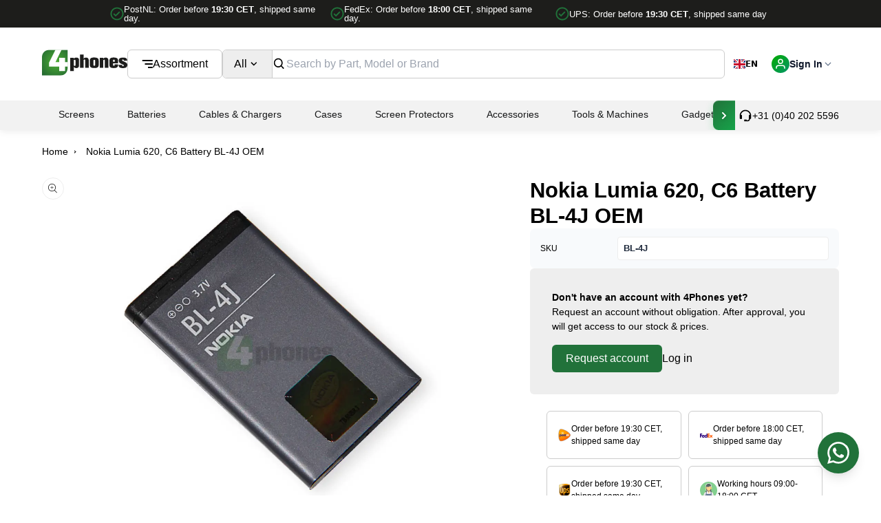

--- FILE ---
content_type: text/html; charset=utf-8
request_url: https://4phones.eu/products/nokia-lumia-620-c6-battery-bl-4j-oem
body_size: 66533
content:
<!doctype html>
<html class="js" lang="en">
  <head>
    <meta charset="utf-8">
    <meta http-equiv="X-UA-Compatible" content="IE=edge">

    <meta name="viewport" content="width=device-width,initial-scale=1">

    <meta name="theme-color" content="">
    <link rel="canonical" href="https://4phones.eu/products/nokia-lumia-620-c6-battery-bl-4j-oem">

    <link rel="stylesheet" href="https://cdnjs.cloudflare.com/ajax/libs/font-awesome/6.4.0/css/all.min.css">
    <link rel="stylesheet" href="//4phones.eu/cdn/shop/t/126/assets/4phones-filter-component.css?v=141659212603113044941762277469">
    <link rel="stylesheet" href="//4phones.eu/cdn/shop/t/126/assets/4phones.menu.min.css?v=164125647827013606751762277472"><link rel="icon" type="image/png" href="//4phones.eu/cdn/shop/files/favicon.png?crop=center&height=32&v=1665691829&width=32"><title>
      Nokia Lumia 620, C6 Battery BL-4J OEM
 &ndash; 4Phones.eu</title>

    
      <meta name="description" content="Lithium Ion Battery 3.70V 1200mAh">
    

    

<meta property="og:site_name" content="4Phones.eu">
<meta property="og:url" content="https://4phones.eu/products/nokia-lumia-620-c6-battery-bl-4j-oem">
<meta property="og:title" content="Nokia Lumia 620, C6 Battery BL-4J OEM">
<meta property="og:type" content="product">
<meta property="og:description" content="Lithium Ion Battery 3.70V 1200mAh"><meta property="og:image" content="http://4phones.eu/cdn/shop/files/nokia-lumia-620-c6-battery-bl-4j-oem-batteries-638.webp?v=1769298934">
  <meta property="og:image:secure_url" content="https://4phones.eu/cdn/shop/files/nokia-lumia-620-c6-battery-bl-4j-oem-batteries-638.webp?v=1769298934">
  <meta property="og:image:width" content="1000">
  <meta property="og:image:height" content="1000"><meta name="twitter:card" content="summary_large_image">
<meta name="twitter:title" content="Nokia Lumia 620, C6 Battery BL-4J OEM">
<meta name="twitter:description" content="Lithium Ion Battery 3.70V 1200mAh">


    <script src="//4phones.eu/cdn/shop/t/126/assets/swiper-bundle.min.js?v=72960816452439954231762277467" defer="defer"></script>
    
    <script src="https://cdn.jsdelivr.net/npm/gsap@3.12.5/dist/gsap.min.js"></script>

    <script src="//4phones.eu/cdn/shop/t/126/assets/constants.js?v=132983761750457495441762277469" defer="defer"></script>
    <script src="//4phones.eu/cdn/shop/t/126/assets/pubsub.js?v=158357773527763999511762277469" defer="defer"></script>
    <script src="//4phones.eu/cdn/shop/t/126/assets/global.js?v=127433074058226736361762277466" defer="defer"></script>
    <script src="//4phones.eu/cdn/shop/t/126/assets/header.js?v=166140231668104674031762277468" defer="defer"></script>
    <script src="//4phones.eu/cdn/shop/t/126/assets/mega-menu.js?v=111603181540343972631762277474" defer="defer"></script>
    <script src="//4phones.eu/cdn/shop/t/126/assets/product-info.js?v=88727420027814378561762277467" defer="defer"></script>
    <script src="//4phones.eu/cdn/shop/t/126/assets/cart.js?v=97550653875594416251762277473" defer="defer"></script>
    <script src="//4phones.eu/cdn/shop/t/126/assets/global-gsap.js?v=91526229875936772031762277473" defer="defer"></script>
    <script src="//4phones.eu/cdn/shop/t/126/assets/search-form.js?v=170233037078402577791762277472" defer="defer"></script>
    <script src="//4phones.eu/cdn/shop/t/126/assets/4phones.cart-toast.js?v=132137907915847964771762277471" defer="defer"></script>
    <script src="//4phones.eu/cdn/shop/t/126/assets/analytics.js?v=53439649344989625241762277471" defer="defer"></script><link rel="shortcut icon" href="//4phones.eu/cdn/shop/files/favicon_96x96.png?v=1665691829" type="image/png"><script>window.performance && window.performance.mark && window.performance.mark('shopify.content_for_header.start');</script><meta id="shopify-digital-wallet" name="shopify-digital-wallet" content="/55893393506/digital_wallets/dialog">
<meta name="shopify-checkout-api-token" content="e4cc57d0ae927da5cefafd1c6098bd70">
<meta id="in-context-paypal-metadata" data-shop-id="55893393506" data-venmo-supported="false" data-environment="production" data-locale="en_US" data-paypal-v4="true" data-currency="EUR">
<link rel="alternate" type="application/json+oembed" href="https://4phones.eu/products/nokia-lumia-620-c6-battery-bl-4j-oem.oembed">
<script async="async" src="/checkouts/internal/preloads.js?locale=en-NL"></script>
<script id="shopify-features" type="application/json">{"accessToken":"e4cc57d0ae927da5cefafd1c6098bd70","betas":["rich-media-storefront-analytics"],"domain":"4phones.eu","predictiveSearch":true,"shopId":55893393506,"locale":"en"}</script>
<script>var Shopify = Shopify || {};
Shopify.shop = "4phones-store.myshopify.com";
Shopify.locale = "en";
Shopify.currency = {"active":"EUR","rate":"1.0"};
Shopify.country = "NL";
Shopify.theme = {"name":"4phones-ui-ux-shopify-theme\/main","id":186925580615,"schema_name":"SlashCheckout","schema_version":"2.0","theme_store_id":null,"role":"main"};
Shopify.theme.handle = "null";
Shopify.theme.style = {"id":null,"handle":null};
Shopify.cdnHost = "4phones.eu/cdn";
Shopify.routes = Shopify.routes || {};
Shopify.routes.root = "/";</script>
<script type="module">!function(o){(o.Shopify=o.Shopify||{}).modules=!0}(window);</script>
<script>!function(o){function n(){var o=[];function n(){o.push(Array.prototype.slice.apply(arguments))}return n.q=o,n}var t=o.Shopify=o.Shopify||{};t.loadFeatures=n(),t.autoloadFeatures=n()}(window);</script>
<script id="shop-js-analytics" type="application/json">{"pageType":"product"}</script>
<script defer="defer" async type="module" src="//4phones.eu/cdn/shopifycloud/shop-js/modules/v2/client.init-shop-cart-sync_BN7fPSNr.en.esm.js"></script>
<script defer="defer" async type="module" src="//4phones.eu/cdn/shopifycloud/shop-js/modules/v2/chunk.common_Cbph3Kss.esm.js"></script>
<script defer="defer" async type="module" src="//4phones.eu/cdn/shopifycloud/shop-js/modules/v2/chunk.modal_DKumMAJ1.esm.js"></script>
<script type="module">
  await import("//4phones.eu/cdn/shopifycloud/shop-js/modules/v2/client.init-shop-cart-sync_BN7fPSNr.en.esm.js");
await import("//4phones.eu/cdn/shopifycloud/shop-js/modules/v2/chunk.common_Cbph3Kss.esm.js");
await import("//4phones.eu/cdn/shopifycloud/shop-js/modules/v2/chunk.modal_DKumMAJ1.esm.js");

  window.Shopify.SignInWithShop?.initShopCartSync?.({"fedCMEnabled":true,"windoidEnabled":true});

</script>
<script>(function() {
  var isLoaded = false;
  function asyncLoad() {
    if (isLoaded) return;
    isLoaded = true;
    var urls = ["https:\/\/cdn.weglot.com\/weglot_script_tag.js?shop=4phones-store.myshopify.com","https:\/\/lac.sfapp.magefan.top\/js\/scripttags\/assistance\/init.js?shop=4phones-store.myshopify.com","https:\/\/cdn.jsdelivr.net\/gh\/zahidsattarahmed\/storeview@latest\/newtrackingscript.js?shop=4phones-store.myshopify.com"];
    for (var i = 0; i < urls.length; i++) {
      var s = document.createElement('script');
      s.type = 'text/javascript';
      s.async = true;
      s.src = urls[i];
      var x = document.getElementsByTagName('script')[0];
      x.parentNode.insertBefore(s, x);
    }
  };
  if(window.attachEvent) {
    window.attachEvent('onload', asyncLoad);
  } else {
    window.addEventListener('load', asyncLoad, false);
  }
})();</script>
<script id="__st">var __st={"a":55893393506,"offset":3600,"reqid":"bac40735-015f-4640-a828-211211f919e9-1769778099","pageurl":"4phones.eu\/products\/nokia-lumia-620-c6-battery-bl-4j-oem","u":"40f1d52e5029","p":"product","rtyp":"product","rid":6713292816482};</script>
<script>window.ShopifyPaypalV4VisibilityTracking = true;</script>
<script id="captcha-bootstrap">!function(){'use strict';const t='contact',e='account',n='new_comment',o=[[t,t],['blogs',n],['comments',n],[t,'customer']],c=[[e,'customer_login'],[e,'guest_login'],[e,'recover_customer_password'],[e,'create_customer']],r=t=>t.map((([t,e])=>`form[action*='/${t}']:not([data-nocaptcha='true']) input[name='form_type'][value='${e}']`)).join(','),a=t=>()=>t?[...document.querySelectorAll(t)].map((t=>t.form)):[];function s(){const t=[...o],e=r(t);return a(e)}const i='password',u='form_key',d=['recaptcha-v3-token','g-recaptcha-response','h-captcha-response',i],f=()=>{try{return window.sessionStorage}catch{return}},m='__shopify_v',_=t=>t.elements[u];function p(t,e,n=!1){try{const o=window.sessionStorage,c=JSON.parse(o.getItem(e)),{data:r}=function(t){const{data:e,action:n}=t;return t[m]||n?{data:e,action:n}:{data:t,action:n}}(c);for(const[e,n]of Object.entries(r))t.elements[e]&&(t.elements[e].value=n);n&&o.removeItem(e)}catch(o){console.error('form repopulation failed',{error:o})}}const l='form_type',E='cptcha';function T(t){t.dataset[E]=!0}const w=window,h=w.document,L='Shopify',v='ce_forms',y='captcha';let A=!1;((t,e)=>{const n=(g='f06e6c50-85a8-45c8-87d0-21a2b65856fe',I='https://cdn.shopify.com/shopifycloud/storefront-forms-hcaptcha/ce_storefront_forms_captcha_hcaptcha.v1.5.2.iife.js',D={infoText:'Protected by hCaptcha',privacyText:'Privacy',termsText:'Terms'},(t,e,n)=>{const o=w[L][v],c=o.bindForm;if(c)return c(t,g,e,D).then(n);var r;o.q.push([[t,g,e,D],n]),r=I,A||(h.body.append(Object.assign(h.createElement('script'),{id:'captcha-provider',async:!0,src:r})),A=!0)});var g,I,D;w[L]=w[L]||{},w[L][v]=w[L][v]||{},w[L][v].q=[],w[L][y]=w[L][y]||{},w[L][y].protect=function(t,e){n(t,void 0,e),T(t)},Object.freeze(w[L][y]),function(t,e,n,w,h,L){const[v,y,A,g]=function(t,e,n){const i=e?o:[],u=t?c:[],d=[...i,...u],f=r(d),m=r(i),_=r(d.filter((([t,e])=>n.includes(e))));return[a(f),a(m),a(_),s()]}(w,h,L),I=t=>{const e=t.target;return e instanceof HTMLFormElement?e:e&&e.form},D=t=>v().includes(t);t.addEventListener('submit',(t=>{const e=I(t);if(!e)return;const n=D(e)&&!e.dataset.hcaptchaBound&&!e.dataset.recaptchaBound,o=_(e),c=g().includes(e)&&(!o||!o.value);(n||c)&&t.preventDefault(),c&&!n&&(function(t){try{if(!f())return;!function(t){const e=f();if(!e)return;const n=_(t);if(!n)return;const o=n.value;o&&e.removeItem(o)}(t);const e=Array.from(Array(32),(()=>Math.random().toString(36)[2])).join('');!function(t,e){_(t)||t.append(Object.assign(document.createElement('input'),{type:'hidden',name:u})),t.elements[u].value=e}(t,e),function(t,e){const n=f();if(!n)return;const o=[...t.querySelectorAll(`input[type='${i}']`)].map((({name:t})=>t)),c=[...d,...o],r={};for(const[a,s]of new FormData(t).entries())c.includes(a)||(r[a]=s);n.setItem(e,JSON.stringify({[m]:1,action:t.action,data:r}))}(t,e)}catch(e){console.error('failed to persist form',e)}}(e),e.submit())}));const S=(t,e)=>{t&&!t.dataset[E]&&(n(t,e.some((e=>e===t))),T(t))};for(const o of['focusin','change'])t.addEventListener(o,(t=>{const e=I(t);D(e)&&S(e,y())}));const B=e.get('form_key'),M=e.get(l),P=B&&M;t.addEventListener('DOMContentLoaded',(()=>{const t=y();if(P)for(const e of t)e.elements[l].value===M&&p(e,B);[...new Set([...A(),...v().filter((t=>'true'===t.dataset.shopifyCaptcha))])].forEach((e=>S(e,t)))}))}(h,new URLSearchParams(w.location.search),n,t,e,['guest_login'])})(!0,!0)}();</script>
<script integrity="sha256-4kQ18oKyAcykRKYeNunJcIwy7WH5gtpwJnB7kiuLZ1E=" data-source-attribution="shopify.loadfeatures" defer="defer" src="//4phones.eu/cdn/shopifycloud/storefront/assets/storefront/load_feature-a0a9edcb.js" crossorigin="anonymous"></script>
<script data-source-attribution="shopify.dynamic_checkout.dynamic.init">var Shopify=Shopify||{};Shopify.PaymentButton=Shopify.PaymentButton||{isStorefrontPortableWallets:!0,init:function(){window.Shopify.PaymentButton.init=function(){};var t=document.createElement("script");t.src="https://4phones.eu/cdn/shopifycloud/portable-wallets/latest/portable-wallets.en.js",t.type="module",document.head.appendChild(t)}};
</script>
<script data-source-attribution="shopify.dynamic_checkout.buyer_consent">
  function portableWalletsHideBuyerConsent(e){var t=document.getElementById("shopify-buyer-consent"),n=document.getElementById("shopify-subscription-policy-button");t&&n&&(t.classList.add("hidden"),t.setAttribute("aria-hidden","true"),n.removeEventListener("click",e))}function portableWalletsShowBuyerConsent(e){var t=document.getElementById("shopify-buyer-consent"),n=document.getElementById("shopify-subscription-policy-button");t&&n&&(t.classList.remove("hidden"),t.removeAttribute("aria-hidden"),n.addEventListener("click",e))}window.Shopify?.PaymentButton&&(window.Shopify.PaymentButton.hideBuyerConsent=portableWalletsHideBuyerConsent,window.Shopify.PaymentButton.showBuyerConsent=portableWalletsShowBuyerConsent);
</script>
<script data-source-attribution="shopify.dynamic_checkout.cart.bootstrap">document.addEventListener("DOMContentLoaded",(function(){function t(){return document.querySelector("shopify-accelerated-checkout-cart, shopify-accelerated-checkout")}if(t())Shopify.PaymentButton.init();else{new MutationObserver((function(e,n){t()&&(Shopify.PaymentButton.init(),n.disconnect())})).observe(document.body,{childList:!0,subtree:!0})}}));
</script>
<link id="shopify-accelerated-checkout-styles" rel="stylesheet" media="screen" href="https://4phones.eu/cdn/shopifycloud/portable-wallets/latest/accelerated-checkout-backwards-compat.css" crossorigin="anonymous">
<style id="shopify-accelerated-checkout-cart">
        #shopify-buyer-consent {
  margin-top: 1em;
  display: inline-block;
  width: 100%;
}

#shopify-buyer-consent.hidden {
  display: none;
}

#shopify-subscription-policy-button {
  background: none;
  border: none;
  padding: 0;
  text-decoration: underline;
  font-size: inherit;
  cursor: pointer;
}

#shopify-subscription-policy-button::before {
  box-shadow: none;
}

      </style>
<link rel="stylesheet" media="screen" href="//4phones.eu/cdn/shop/t/126/compiled_assets/styles.css?v=24975">
<script>window.performance && window.performance.mark && window.performance.mark('shopify.content_for_header.end');</script>
<script src="//4phones.eu/cdn/shop/t/126/assets/localization-form.js?v=10846540597360722091762277469" defer="defer"></script><script>
      if (Shopify.designMode) {
        document.documentElement.classList.add('shopify-design-mode');
      }
    </script>

    <link href="//4phones.eu/cdn/shop/t/126/assets/webflow.css?v=19752685354743615441762277470" rel="stylesheet" type="text/css" media="all" />
    <link href="//4phones.eu/cdn/shop/t/126/assets/normalize.css?v=172556088208176322521762277475" rel="stylesheet" type="text/css" media="all" />
    <link href="//4phones.eu/cdn/shop/t/126/assets/project.css?v=81662059664155483771768893165" rel="stylesheet" type="text/css" media="all" />
    <link href="//4phones.eu/cdn/shop/t/126/assets/base.css?v=158970629290238135801762277471" rel="stylesheet" type="text/css" media="all" />
    <link href="//4phones.eu/cdn/shop/t/126/assets/tailwind.output.css?v=180064562102152769351762277469" rel="stylesheet" type="text/css" media="all" />
    <link href="//4phones.eu/cdn/shop/t/126/assets/4phones.cart-toast.css?v=12442245654235609681762277470" rel="stylesheet" type="text/css" media="all" />
    <script src="https://cdnjs.cloudflare.com/ajax/libs/axios/1.4.0/axios.min.js"></script>
    <script defer src="https://cdn.jsdelivr.net/npm/alpinejs@3.x.x/dist/cdn.min.js"></script>

    

<script>
  document.addEventListener('alpine:init', () => {
    Alpine.store('navigation', {
      activeTab: 'dashboard',
      
      rawNavItems: '[{"icon":["Dashboard"],"item_handle":"dashboard","label":"Dashboard","order":1,"section":"gid:\/\/shopify\/Metaobject\/220777087303"},{"icon":["Invoices"],"item_handle":"invoices","label":"Invoices","order":1,"section":"gid:\/\/shopify\/Metaobject\/259892281671","url":"?view=invoices"},{"icon":["Information"],"item_handle":"information","label":"My Information","order":2,"section":"gid:\/\/shopify\/Metaobject\/220777087303","url":"?view=information"},{"icon":["Addresses"],"item_handle":"addresses","label":"Addresses","order":3,"section":"gid:\/\/shopify\/Metaobject\/220777087303","url":"addresses"},{"icon":["Orders"],"item_handle":"order-history","label":"Orders","order":3,"section":"gid:\/\/shopify\/Metaobject\/220776923463","url":"?view=order-history"},{"icon":["Settings"],"item_handle":"settings","label":"Settings","order":4,"section":"gid:\/\/shopify\/Metaobject\/220777087303","url":"?view=settings"},{"icon":["Returns"],"item_handle":"rma","label":"Returns","order":5,"section":"gid:\/\/shopify\/Metaobject\/245394080071","url":"?view=rma"},{"icon":["New RMA"],"item_handle":"rma-create","label":"New RMA","order":5,"section":"gid:\/\/shopify\/Metaobject\/245394080071","url":"?view=rma-create"},{"icon":["Support"],"item_handle":"support","label":"Help \u0026 Support","order":5,"section":"gid:\/\/shopify\/Metaobject\/220777382215","url":"?view=support"}]',
      navItems: [],
      validTabs: [],

      setActiveTab(tab) {
        this.activeTab = tab;
        this.saveToStorage();
        
        window.dispatchEvent(new CustomEvent('navigation-tab-changed', { 
          detail: { activeTab: tab } 
        }));
      },
      
      isActive(tab) {
        return this.activeTab === tab;
      },
      
      getActiveTab() {
        return this.activeTab;
      },
      
      init() {

        const { pathname, search, hash } = window.location;
        if (pathname === "/account/") {
          const cleanUrl = "/account" + search + hash;
          window.history.replaceState({}, "", cleanUrl);
        }

        try {
          this.navItems = JSON.parse(this.rawNavItems);
        } catch (e) {
          console.error("Failed to parse navigation items from Liquid:", e);
          this.navItems = [];
        }

        this.validTabs = this.navItems.map(item => {
          return item.item_handle;
        });

       this.activeTab = null;
       
        const urlParams = new URLSearchParams(window.location.search);
        const viewParam = urlParams.get('view');
        
        if (viewParam) {
         if (this.isValidTab(viewParam)) {
           this.activeTab = viewParam;
         } else {
           this.activeTab = null;
         }
        } else {
          this.detectActiveTabFromUrl();
        }
        
       if (!this.activeTab) {
         this.loadFromStorage();
       }
               
        window.addEventListener('popstate', () => {
         this.activeTab = null; // Clear first
          this.detectActiveTabFromUrl();
        });
        
        window.addEventListener('navigation-url-changed', () => {
         this.activeTab = null; // Clear first
          this.detectActiveTabFromUrl();
        });
      },
      
      detectActiveTabFromUrl() {
        const urlParams = new URLSearchParams(window.location.search);
        const viewParam = urlParams.get('view');
        const path = window.location.pathname.toLowerCase();
        let detectedTab = null;

        if (path.includes('/account')) {
          if (viewParam && this.isValidTab(viewParam)) {
            detectedTab = viewParam;
          } else if (path.includes('/addresses')) {
            detectedTab = 'addresses';
          } else if (path.endsWith('/account') || path.endsWith('/account/')) {
            if (!viewParam) {
              detectedTab = 'dashboard';
            }
          } else if (path.includes('/orders/') || path.match(/\/orders\/[^\/]+/)) {
            detectedTab = 'order-history';
          }
        }
        
        this.activeTab = detectedTab;
      },
      
      saveToStorage() {
        try {
          localStorage.setItem('navigation-active-tab', this.activeTab);
        } catch (error) {
          console.warn('Navigation Store: Could not save to localStorage:', error);
        }
      },
      
      loadFromStorage() {
        try {
          const saved = localStorage.getItem('navigation-active-tab');
          if (saved && this.isValidTab(saved)) {
            this.activeTab = saved;
          }
        } catch (error) {
          console.warn('Navigation Store: Could not load from localStorage:', error);
        }
      },
      
      isValidTab(tab) {
        return this.validTabs.includes(tab);
      },
      
      isValidMenuTab() {
        return this.isValidTab(this.activeTab);
      },
      
      isCurrentPageInMenu() {
        const path = window.location.pathname;
        const search = window.location.search;
                
        this.detectActiveTabFromUrl();
        
        if (path.includes('/account')) {
          if (search.includes('view=')) {
            const viewMatch = search.match(/view=([^&/]+)/);
            if (viewMatch) {
              let viewTab = viewMatch[1].replace(/\/$/, '');
              const isValid = this.isValidTab(viewTab);
              return isValid;
            }
           return false;
          }
          
          if (path.includes('/addresses')) {
            return true;
          }
          
          if (path.includes('/orders/') || path.match(/\/orders\/[^\/]+/)) {
            return true;
          }
          
          if (path === '/account' || path === '/account/' || path.endsWith('/account') || path.endsWith('/account/')) {
            return true;
          }
        }
        
        return false;
      },
      
      updateUrl(pushState = false) {
        try {
          const path = window.location.pathname;
          const url = new URL(window.location);
          
          if (this.activeTab !== 'dashboard') {
            url.searchParams.set('view', this.activeTab);
          } else {
            url.searchParams.delete('view');
          }

          if (pushState) {
            window.history.pushState({}, '', url);
          } else {
            window.history.replaceState({}, '', url);
          }
        } catch (error) {
          console.warn('Navigation Store: Could not update URL:', error);
        }
      },

      isActive(tab) {
        return this.activeTab === tab;
      },
      
      navigateTo(tab, updateUrl = true) {
        if (!this.isValidTab(tab)) return;

        this.setActiveTab(tab);
        
        if (updateUrl) {
          let targetUrl = '/account';
          
          if (tab === 'addresses') {
            targetUrl = '/account/addresses';
          } else if (tab !== 'dashboard') {
            targetUrl = `/account?view=${tab}`;
          }
          
          window.location.href = targetUrl;
        }
      }
    });
  });
</script>

    <link href="//4phones.eu/cdn/shop/t/126/assets/theme.css?v=76793477319690590161762984497" rel="stylesheet" type="text/css" media="all" />

    <script src="//4phones.eu/cdn/shop/t/126/assets/4phones.menu.min.js?v=67439309045241017741762277473"></script>

    

    <script type="text/javascript" src="https://cdn.weglot.com/weglot.min.js"></script>
    <script>
        Weglot.initialize({
            api_key: 'wg_1cd7bb45c2cefe64496adc0fe76824fd7'
        });
    </script>

    <!-- Google Tag Manager -->
    <script>(function(w,d,s,l,i){w[l]=w[l]||[];w[l].push({'gtm.start':
    new Date().getTime(),event:'gtm.js'});var f=d.getElementsByTagName(s)[0],
    j=d.createElement(s),dl=l!='dataLayer'?'&l='+l:'';j.async=true;j.src=
    'https://www.googletagmanager.com/gtm.js?id='+i+dl;f.parentNode.insertBefore(j,f);
    })(window,document,'script','dataLayer','GTM-WBQL7S8');</script>
    <!-- End Google Tag Manager -->

    <meta name="google-site-verification" content="ZxiSNbZLZJJhMO05V2_yS-N-ox9mucaz5Lxf6W6KeX4">

    <script type="application/ld+json">
      {
        "@context": "https://schema.org",
        "@type": "Organization",
        "name": "4Phones.eu",
        "url": "https://4phones.eu",
        "logo": "",
        "contactPoint": [{
          "@type": "ContactPoint",
          "telephone": "+31 (0)40 202 5596",
          "contactType": "Customer Service",
          "areaServed": "NL",
          "availableLanguage": ["English", "Dutch", "German", "French", "Spanish", "Italian", "Portuguese"]
        }]
      }
    </script>

    <script type="application/ld+json">
      {
        "@context": "https://schema.org",
        "@type": "WebSite",
        "name": "4Phones.eu",
        "url": "https://4phones.eu",
        "potentialAction": {
          "@type": "SearchAction",
          "target": "https://4phones.eu/search?q={search_term_string}",
          "query-input": "required name=search_term_string"
        }
      }
    </script>
  <!-- BEGIN app block: shopify://apps/selly-promotion-pricing/blocks/app-embed-block/351afe80-738d-4417-9b66-e345ff249052 --><script>window.nfecShopVersion = '1769777629';window.nfecJsVersion = '449678';window.nfecCVersion = 73994</script> <!-- For special customization -->
<script class="productInfox" type="text/info" data-id="6713292816482" data-tag="attribute_battery_capacity_wh|4.40, attribute_battery_capacity|1200.00, attribute_battery_type|Lithium-ion, attribute_compatible_with|Nokia C6, attribute_compatible_with|Nokia Lumia 620, attribute_quality|OEM, attribute_voltage|3.70, attribute_wattage|4.40, attribute_weight|50.00, brand_series|C, brand_series|Lumia, brand|Nokia, device_type|Phone, model|C6, model|Lumia 620, oem|BL-4J, product_group|Spare parts, product_type|Batteries, sku|BL-4J, warranty|180 days" data-ava="true" data-vars="49167541436743," data-cols="656562618695,638451056967,638450336071,266707337314,266707370082,268792561762,611922968903,266686234722,611513303367,611924214087,266686005346,647695204679,610950611271,611374924103,611375120711,266683121762,656565797191,656568320327,657194942791,606885019975,619757863239,265564979298,648582365511,"></script><script>window.nfjvX = 449655;</script>
<script id="tdf_pxrscript" class="tdf_script5" data-c="/fe\/loader_2.js">
Shopify = window.Shopify || {};
Shopify.shop = Shopify.shop || '4phones-store.myshopify.com';
Shopify.SMCPP = {};Shopify.SMCPP = {"id":6079348834,"c":1};Shopify.SMCPP.cfm = 'f1';Shopify.SMCPP.cer = '0.837395';
</script>
<script src="https://d5zu2f4xvqanl.cloudfront.net/42/fe/loader_2.js?shop=4phones-store.myshopify.com" async data-cookieconsent="ignore"></script>
<script>
!function(t){var e=function(e){var n,a;(n=t.createElement("script")).type="text/javascript",n.async=!0,n.src=e,(a=t.getElementsByTagName("script")[0]).parentNode.insertBefore(n,a)};setTimeout(function(){window.tdfInited||(window.altcdn=1,e("https://cdn.shopify.com/s/files/1/0013/1642/1703/t/1/assets/loader_2.js?shop=4phones-store.myshopify.com&v=45"))},2689)}(document);
</script>
<!-- END app block --><!-- BEGIN app block: shopify://apps/weglot-translate-your-store/blocks/weglot/3097482a-fafe-42ff-bc33-ea19e35c4a20 -->





  


<!--Start Weglot Script-->
<script src="https://cdn.weglot.com/weglot.min.js?api_key=" async></script>
<!--End Weglot Script-->

<!-- END app block --><!-- BEGIN app block: shopify://apps/searchpie-seo-speed/blocks/sb-snippets/29f6c508-9bb9-4e93-9f98-b637b62f3552 --><!-- BEGIN app snippet: amp -->     
















    

<!-- END app snippet -->


  <meta name="google-site-verification" content="q4q4EZpYYj0a0pjdE4jxq5aFT63M2U72mxcYc5lYxj8">


<!-- BEGIN app snippet: sb-detect-broken-link --><script></script><!-- END app snippet -->
<!-- BEGIN app snippet: internal-link --><script>
	
</script><!-- END app snippet -->
<!-- BEGIN app snippet: social-tags --><!-- SearchPie Social Tags -->


<!-- END SearchPie Social Tags --><!-- END app snippet -->
<!-- BEGIN app snippet: sb-nx -->

<!-- END app snippet -->
<!-- END SearchPie snippets -->
<!-- END app block --><link href="https://monorail-edge.shopifysvc.com" rel="dns-prefetch">
<script>(function(){if ("sendBeacon" in navigator && "performance" in window) {try {var session_token_from_headers = performance.getEntriesByType('navigation')[0].serverTiming.find(x => x.name == '_s').description;} catch {var session_token_from_headers = undefined;}var session_cookie_matches = document.cookie.match(/_shopify_s=([^;]*)/);var session_token_from_cookie = session_cookie_matches && session_cookie_matches.length === 2 ? session_cookie_matches[1] : "";var session_token = session_token_from_headers || session_token_from_cookie || "";function handle_abandonment_event(e) {var entries = performance.getEntries().filter(function(entry) {return /monorail-edge.shopifysvc.com/.test(entry.name);});if (!window.abandonment_tracked && entries.length === 0) {window.abandonment_tracked = true;var currentMs = Date.now();var navigation_start = performance.timing.navigationStart;var payload = {shop_id: 55893393506,url: window.location.href,navigation_start,duration: currentMs - navigation_start,session_token,page_type: "product"};window.navigator.sendBeacon("https://monorail-edge.shopifysvc.com/v1/produce", JSON.stringify({schema_id: "online_store_buyer_site_abandonment/1.1",payload: payload,metadata: {event_created_at_ms: currentMs,event_sent_at_ms: currentMs}}));}}window.addEventListener('pagehide', handle_abandonment_event);}}());</script>
<script id="web-pixels-manager-setup">(function e(e,d,r,n,o){if(void 0===o&&(o={}),!Boolean(null===(a=null===(i=window.Shopify)||void 0===i?void 0:i.analytics)||void 0===a?void 0:a.replayQueue)){var i,a;window.Shopify=window.Shopify||{};var t=window.Shopify;t.analytics=t.analytics||{};var s=t.analytics;s.replayQueue=[],s.publish=function(e,d,r){return s.replayQueue.push([e,d,r]),!0};try{self.performance.mark("wpm:start")}catch(e){}var l=function(){var e={modern:/Edge?\/(1{2}[4-9]|1[2-9]\d|[2-9]\d{2}|\d{4,})\.\d+(\.\d+|)|Firefox\/(1{2}[4-9]|1[2-9]\d|[2-9]\d{2}|\d{4,})\.\d+(\.\d+|)|Chrom(ium|e)\/(9{2}|\d{3,})\.\d+(\.\d+|)|(Maci|X1{2}).+ Version\/(15\.\d+|(1[6-9]|[2-9]\d|\d{3,})\.\d+)([,.]\d+|)( \(\w+\)|)( Mobile\/\w+|) Safari\/|Chrome.+OPR\/(9{2}|\d{3,})\.\d+\.\d+|(CPU[ +]OS|iPhone[ +]OS|CPU[ +]iPhone|CPU IPhone OS|CPU iPad OS)[ +]+(15[._]\d+|(1[6-9]|[2-9]\d|\d{3,})[._]\d+)([._]\d+|)|Android:?[ /-](13[3-9]|1[4-9]\d|[2-9]\d{2}|\d{4,})(\.\d+|)(\.\d+|)|Android.+Firefox\/(13[5-9]|1[4-9]\d|[2-9]\d{2}|\d{4,})\.\d+(\.\d+|)|Android.+Chrom(ium|e)\/(13[3-9]|1[4-9]\d|[2-9]\d{2}|\d{4,})\.\d+(\.\d+|)|SamsungBrowser\/([2-9]\d|\d{3,})\.\d+/,legacy:/Edge?\/(1[6-9]|[2-9]\d|\d{3,})\.\d+(\.\d+|)|Firefox\/(5[4-9]|[6-9]\d|\d{3,})\.\d+(\.\d+|)|Chrom(ium|e)\/(5[1-9]|[6-9]\d|\d{3,})\.\d+(\.\d+|)([\d.]+$|.*Safari\/(?![\d.]+ Edge\/[\d.]+$))|(Maci|X1{2}).+ Version\/(10\.\d+|(1[1-9]|[2-9]\d|\d{3,})\.\d+)([,.]\d+|)( \(\w+\)|)( Mobile\/\w+|) Safari\/|Chrome.+OPR\/(3[89]|[4-9]\d|\d{3,})\.\d+\.\d+|(CPU[ +]OS|iPhone[ +]OS|CPU[ +]iPhone|CPU IPhone OS|CPU iPad OS)[ +]+(10[._]\d+|(1[1-9]|[2-9]\d|\d{3,})[._]\d+)([._]\d+|)|Android:?[ /-](13[3-9]|1[4-9]\d|[2-9]\d{2}|\d{4,})(\.\d+|)(\.\d+|)|Mobile Safari.+OPR\/([89]\d|\d{3,})\.\d+\.\d+|Android.+Firefox\/(13[5-9]|1[4-9]\d|[2-9]\d{2}|\d{4,})\.\d+(\.\d+|)|Android.+Chrom(ium|e)\/(13[3-9]|1[4-9]\d|[2-9]\d{2}|\d{4,})\.\d+(\.\d+|)|Android.+(UC? ?Browser|UCWEB|U3)[ /]?(15\.([5-9]|\d{2,})|(1[6-9]|[2-9]\d|\d{3,})\.\d+)\.\d+|SamsungBrowser\/(5\.\d+|([6-9]|\d{2,})\.\d+)|Android.+MQ{2}Browser\/(14(\.(9|\d{2,})|)|(1[5-9]|[2-9]\d|\d{3,})(\.\d+|))(\.\d+|)|K[Aa][Ii]OS\/(3\.\d+|([4-9]|\d{2,})\.\d+)(\.\d+|)/},d=e.modern,r=e.legacy,n=navigator.userAgent;return n.match(d)?"modern":n.match(r)?"legacy":"unknown"}(),u="modern"===l?"modern":"legacy",c=(null!=n?n:{modern:"",legacy:""})[u],f=function(e){return[e.baseUrl,"/wpm","/b",e.hashVersion,"modern"===e.buildTarget?"m":"l",".js"].join("")}({baseUrl:d,hashVersion:r,buildTarget:u}),m=function(e){var d=e.version,r=e.bundleTarget,n=e.surface,o=e.pageUrl,i=e.monorailEndpoint;return{emit:function(e){var a=e.status,t=e.errorMsg,s=(new Date).getTime(),l=JSON.stringify({metadata:{event_sent_at_ms:s},events:[{schema_id:"web_pixels_manager_load/3.1",payload:{version:d,bundle_target:r,page_url:o,status:a,surface:n,error_msg:t},metadata:{event_created_at_ms:s}}]});if(!i)return console&&console.warn&&console.warn("[Web Pixels Manager] No Monorail endpoint provided, skipping logging."),!1;try{return self.navigator.sendBeacon.bind(self.navigator)(i,l)}catch(e){}var u=new XMLHttpRequest;try{return u.open("POST",i,!0),u.setRequestHeader("Content-Type","text/plain"),u.send(l),!0}catch(e){return console&&console.warn&&console.warn("[Web Pixels Manager] Got an unhandled error while logging to Monorail."),!1}}}}({version:r,bundleTarget:l,surface:e.surface,pageUrl:self.location.href,monorailEndpoint:e.monorailEndpoint});try{o.browserTarget=l,function(e){var d=e.src,r=e.async,n=void 0===r||r,o=e.onload,i=e.onerror,a=e.sri,t=e.scriptDataAttributes,s=void 0===t?{}:t,l=document.createElement("script"),u=document.querySelector("head"),c=document.querySelector("body");if(l.async=n,l.src=d,a&&(l.integrity=a,l.crossOrigin="anonymous"),s)for(var f in s)if(Object.prototype.hasOwnProperty.call(s,f))try{l.dataset[f]=s[f]}catch(e){}if(o&&l.addEventListener("load",o),i&&l.addEventListener("error",i),u)u.appendChild(l);else{if(!c)throw new Error("Did not find a head or body element to append the script");c.appendChild(l)}}({src:f,async:!0,onload:function(){if(!function(){var e,d;return Boolean(null===(d=null===(e=window.Shopify)||void 0===e?void 0:e.analytics)||void 0===d?void 0:d.initialized)}()){var d=window.webPixelsManager.init(e)||void 0;if(d){var r=window.Shopify.analytics;r.replayQueue.forEach((function(e){var r=e[0],n=e[1],o=e[2];d.publishCustomEvent(r,n,o)})),r.replayQueue=[],r.publish=d.publishCustomEvent,r.visitor=d.visitor,r.initialized=!0}}},onerror:function(){return m.emit({status:"failed",errorMsg:"".concat(f," has failed to load")})},sri:function(e){var d=/^sha384-[A-Za-z0-9+/=]+$/;return"string"==typeof e&&d.test(e)}(c)?c:"",scriptDataAttributes:o}),m.emit({status:"loading"})}catch(e){m.emit({status:"failed",errorMsg:(null==e?void 0:e.message)||"Unknown error"})}}})({shopId: 55893393506,storefrontBaseUrl: "https://4phones.eu",extensionsBaseUrl: "https://extensions.shopifycdn.com/cdn/shopifycloud/web-pixels-manager",monorailEndpoint: "https://monorail-edge.shopifysvc.com/unstable/produce_batch",surface: "storefront-renderer",enabledBetaFlags: ["2dca8a86"],webPixelsConfigList: [{"id":"2716827975","configuration":"{\"accountID\":\"UWrAJU\",\"webPixelConfig\":\"eyJlbmFibGVBZGRlZFRvQ2FydEV2ZW50cyI6IHRydWV9\"}","eventPayloadVersion":"v1","runtimeContext":"STRICT","scriptVersion":"524f6c1ee37bacdca7657a665bdca589","type":"APP","apiClientId":123074,"privacyPurposes":["ANALYTICS","MARKETING"],"dataSharingAdjustments":{"protectedCustomerApprovalScopes":["read_customer_address","read_customer_email","read_customer_name","read_customer_personal_data","read_customer_phone"]}},{"id":"976879943","configuration":"{\"config\":\"{\\\"pixel_id\\\":\\\"G-T2733CRJH3\\\",\\\"gtag_events\\\":[{\\\"type\\\":\\\"purchase\\\",\\\"action_label\\\":\\\"G-T2733CRJH3\\\"},{\\\"type\\\":\\\"page_view\\\",\\\"action_label\\\":\\\"G-T2733CRJH3\\\"},{\\\"type\\\":\\\"view_item\\\",\\\"action_label\\\":\\\"G-T2733CRJH3\\\"},{\\\"type\\\":\\\"search\\\",\\\"action_label\\\":\\\"G-T2733CRJH3\\\"},{\\\"type\\\":\\\"add_to_cart\\\",\\\"action_label\\\":\\\"G-T2733CRJH3\\\"},{\\\"type\\\":\\\"begin_checkout\\\",\\\"action_label\\\":\\\"G-T2733CRJH3\\\"},{\\\"type\\\":\\\"add_payment_info\\\",\\\"action_label\\\":\\\"G-T2733CRJH3\\\"}],\\\"enable_monitoring_mode\\\":false}\"}","eventPayloadVersion":"v1","runtimeContext":"OPEN","scriptVersion":"b2a88bafab3e21179ed38636efcd8a93","type":"APP","apiClientId":1780363,"privacyPurposes":[],"dataSharingAdjustments":{"protectedCustomerApprovalScopes":["read_customer_address","read_customer_email","read_customer_name","read_customer_personal_data","read_customer_phone"]}},{"id":"shopify-app-pixel","configuration":"{}","eventPayloadVersion":"v1","runtimeContext":"STRICT","scriptVersion":"0450","apiClientId":"shopify-pixel","type":"APP","privacyPurposes":["ANALYTICS","MARKETING"]},{"id":"shopify-custom-pixel","eventPayloadVersion":"v1","runtimeContext":"LAX","scriptVersion":"0450","apiClientId":"shopify-pixel","type":"CUSTOM","privacyPurposes":["ANALYTICS","MARKETING"]}],isMerchantRequest: false,initData: {"shop":{"name":"4Phones.eu","paymentSettings":{"currencyCode":"EUR"},"myshopifyDomain":"4phones-store.myshopify.com","countryCode":"NL","storefrontUrl":"https:\/\/4phones.eu"},"customer":null,"cart":null,"checkout":null,"productVariants":[{"price":{"amount":4.95,"currencyCode":"EUR"},"product":{"title":"Nokia Lumia 620, C6 Battery BL-4J OEM","vendor":"N\/A","id":"6713292816482","untranslatedTitle":"Nokia Lumia 620, C6 Battery BL-4J OEM","url":"\/products\/nokia-lumia-620-c6-battery-bl-4j-oem","type":"Batteries"},"id":"49167541436743","image":{"src":"\/\/4phones.eu\/cdn\/shop\/files\/nokia-lumia-620-c6-battery-bl-4j-oem-batteries-638.webp?v=1769298934"},"sku":"BL-4J","title":"Default Title","untranslatedTitle":"Default Title"}],"purchasingCompany":null},},"https://4phones.eu/cdn","1d2a099fw23dfb22ep557258f5m7a2edbae",{"modern":"","legacy":""},{"shopId":"55893393506","storefrontBaseUrl":"https:\/\/4phones.eu","extensionBaseUrl":"https:\/\/extensions.shopifycdn.com\/cdn\/shopifycloud\/web-pixels-manager","surface":"storefront-renderer","enabledBetaFlags":"[\"2dca8a86\"]","isMerchantRequest":"false","hashVersion":"1d2a099fw23dfb22ep557258f5m7a2edbae","publish":"custom","events":"[[\"page_viewed\",{}],[\"product_viewed\",{\"productVariant\":{\"price\":{\"amount\":4.95,\"currencyCode\":\"EUR\"},\"product\":{\"title\":\"Nokia Lumia 620, C6 Battery BL-4J OEM\",\"vendor\":\"N\/A\",\"id\":\"6713292816482\",\"untranslatedTitle\":\"Nokia Lumia 620, C6 Battery BL-4J OEM\",\"url\":\"\/products\/nokia-lumia-620-c6-battery-bl-4j-oem\",\"type\":\"Batteries\"},\"id\":\"49167541436743\",\"image\":{\"src\":\"\/\/4phones.eu\/cdn\/shop\/files\/nokia-lumia-620-c6-battery-bl-4j-oem-batteries-638.webp?v=1769298934\"},\"sku\":\"BL-4J\",\"title\":\"Default Title\",\"untranslatedTitle\":\"Default Title\"}}]]"});</script><script>
  window.ShopifyAnalytics = window.ShopifyAnalytics || {};
  window.ShopifyAnalytics.meta = window.ShopifyAnalytics.meta || {};
  window.ShopifyAnalytics.meta.currency = 'EUR';
  var meta = {"product":{"id":6713292816482,"gid":"gid:\/\/shopify\/Product\/6713292816482","vendor":"N\/A","type":"Batteries","handle":"nokia-lumia-620-c6-battery-bl-4j-oem","variants":[{"id":49167541436743,"price":495,"name":"Nokia Lumia 620, C6 Battery BL-4J OEM","public_title":null,"sku":"BL-4J"}],"remote":false},"page":{"pageType":"product","resourceType":"product","resourceId":6713292816482,"requestId":"bac40735-015f-4640-a828-211211f919e9-1769778099"}};
  for (var attr in meta) {
    window.ShopifyAnalytics.meta[attr] = meta[attr];
  }
</script>
<script class="analytics">
  (function () {
    var customDocumentWrite = function(content) {
      var jquery = null;

      if (window.jQuery) {
        jquery = window.jQuery;
      } else if (window.Checkout && window.Checkout.$) {
        jquery = window.Checkout.$;
      }

      if (jquery) {
        jquery('body').append(content);
      }
    };

    var hasLoggedConversion = function(token) {
      if (token) {
        return document.cookie.indexOf('loggedConversion=' + token) !== -1;
      }
      return false;
    }

    var setCookieIfConversion = function(token) {
      if (token) {
        var twoMonthsFromNow = new Date(Date.now());
        twoMonthsFromNow.setMonth(twoMonthsFromNow.getMonth() + 2);

        document.cookie = 'loggedConversion=' + token + '; expires=' + twoMonthsFromNow;
      }
    }

    var trekkie = window.ShopifyAnalytics.lib = window.trekkie = window.trekkie || [];
    if (trekkie.integrations) {
      return;
    }
    trekkie.methods = [
      'identify',
      'page',
      'ready',
      'track',
      'trackForm',
      'trackLink'
    ];
    trekkie.factory = function(method) {
      return function() {
        var args = Array.prototype.slice.call(arguments);
        args.unshift(method);
        trekkie.push(args);
        return trekkie;
      };
    };
    for (var i = 0; i < trekkie.methods.length; i++) {
      var key = trekkie.methods[i];
      trekkie[key] = trekkie.factory(key);
    }
    trekkie.load = function(config) {
      trekkie.config = config || {};
      trekkie.config.initialDocumentCookie = document.cookie;
      var first = document.getElementsByTagName('script')[0];
      var script = document.createElement('script');
      script.type = 'text/javascript';
      script.onerror = function(e) {
        var scriptFallback = document.createElement('script');
        scriptFallback.type = 'text/javascript';
        scriptFallback.onerror = function(error) {
                var Monorail = {
      produce: function produce(monorailDomain, schemaId, payload) {
        var currentMs = new Date().getTime();
        var event = {
          schema_id: schemaId,
          payload: payload,
          metadata: {
            event_created_at_ms: currentMs,
            event_sent_at_ms: currentMs
          }
        };
        return Monorail.sendRequest("https://" + monorailDomain + "/v1/produce", JSON.stringify(event));
      },
      sendRequest: function sendRequest(endpointUrl, payload) {
        // Try the sendBeacon API
        if (window && window.navigator && typeof window.navigator.sendBeacon === 'function' && typeof window.Blob === 'function' && !Monorail.isIos12()) {
          var blobData = new window.Blob([payload], {
            type: 'text/plain'
          });

          if (window.navigator.sendBeacon(endpointUrl, blobData)) {
            return true;
          } // sendBeacon was not successful

        } // XHR beacon

        var xhr = new XMLHttpRequest();

        try {
          xhr.open('POST', endpointUrl);
          xhr.setRequestHeader('Content-Type', 'text/plain');
          xhr.send(payload);
        } catch (e) {
          console.log(e);
        }

        return false;
      },
      isIos12: function isIos12() {
        return window.navigator.userAgent.lastIndexOf('iPhone; CPU iPhone OS 12_') !== -1 || window.navigator.userAgent.lastIndexOf('iPad; CPU OS 12_') !== -1;
      }
    };
    Monorail.produce('monorail-edge.shopifysvc.com',
      'trekkie_storefront_load_errors/1.1',
      {shop_id: 55893393506,
      theme_id: 186925580615,
      app_name: "storefront",
      context_url: window.location.href,
      source_url: "//4phones.eu/cdn/s/trekkie.storefront.c59ea00e0474b293ae6629561379568a2d7c4bba.min.js"});

        };
        scriptFallback.async = true;
        scriptFallback.src = '//4phones.eu/cdn/s/trekkie.storefront.c59ea00e0474b293ae6629561379568a2d7c4bba.min.js';
        first.parentNode.insertBefore(scriptFallback, first);
      };
      script.async = true;
      script.src = '//4phones.eu/cdn/s/trekkie.storefront.c59ea00e0474b293ae6629561379568a2d7c4bba.min.js';
      first.parentNode.insertBefore(script, first);
    };
    trekkie.load(
      {"Trekkie":{"appName":"storefront","development":false,"defaultAttributes":{"shopId":55893393506,"isMerchantRequest":null,"themeId":186925580615,"themeCityHash":"5636749777407070886","contentLanguage":"en","currency":"EUR"},"isServerSideCookieWritingEnabled":true,"monorailRegion":"shop_domain","enabledBetaFlags":["65f19447","b5387b81"]},"Session Attribution":{},"S2S":{"facebookCapiEnabled":false,"source":"trekkie-storefront-renderer","apiClientId":580111}}
    );

    var loaded = false;
    trekkie.ready(function() {
      if (loaded) return;
      loaded = true;

      window.ShopifyAnalytics.lib = window.trekkie;

      var originalDocumentWrite = document.write;
      document.write = customDocumentWrite;
      try { window.ShopifyAnalytics.merchantGoogleAnalytics.call(this); } catch(error) {};
      document.write = originalDocumentWrite;

      window.ShopifyAnalytics.lib.page(null,{"pageType":"product","resourceType":"product","resourceId":6713292816482,"requestId":"bac40735-015f-4640-a828-211211f919e9-1769778099","shopifyEmitted":true});

      var match = window.location.pathname.match(/checkouts\/(.+)\/(thank_you|post_purchase)/)
      var token = match? match[1]: undefined;
      if (!hasLoggedConversion(token)) {
        setCookieIfConversion(token);
        window.ShopifyAnalytics.lib.track("Viewed Product",{"currency":"EUR","variantId":49167541436743,"productId":6713292816482,"productGid":"gid:\/\/shopify\/Product\/6713292816482","name":"Nokia Lumia 620, C6 Battery BL-4J OEM","price":"4.95","sku":"BL-4J","brand":"N\/A","variant":null,"category":"Batteries","nonInteraction":true,"remote":false},undefined,undefined,{"shopifyEmitted":true});
      window.ShopifyAnalytics.lib.track("monorail:\/\/trekkie_storefront_viewed_product\/1.1",{"currency":"EUR","variantId":49167541436743,"productId":6713292816482,"productGid":"gid:\/\/shopify\/Product\/6713292816482","name":"Nokia Lumia 620, C6 Battery BL-4J OEM","price":"4.95","sku":"BL-4J","brand":"N\/A","variant":null,"category":"Batteries","nonInteraction":true,"remote":false,"referer":"https:\/\/4phones.eu\/products\/nokia-lumia-620-c6-battery-bl-4j-oem"});
      }
    });


        var eventsListenerScript = document.createElement('script');
        eventsListenerScript.async = true;
        eventsListenerScript.src = "//4phones.eu/cdn/shopifycloud/storefront/assets/shop_events_listener-3da45d37.js";
        document.getElementsByTagName('head')[0].appendChild(eventsListenerScript);

})();</script>
<script
  defer
  src="https://4phones.eu/cdn/shopifycloud/perf-kit/shopify-perf-kit-3.1.0.min.js"
  data-application="storefront-renderer"
  data-shop-id="55893393506"
  data-render-region="gcp-us-east1"
  data-page-type="product"
  data-theme-instance-id="186925580615"
  data-theme-name="SlashCheckout"
  data-theme-version="2.0"
  data-monorail-region="shop_domain"
  data-resource-timing-sampling-rate="10"
  data-shs="true"
  data-shs-beacon="true"
  data-shs-export-with-fetch="true"
  data-shs-logs-sample-rate="1"
  data-shs-beacon-endpoint="https://4phones.eu/api/collect"
></script>
</head>

  <body
    x-data="appData"
    x-on:resize.window.debounce400ms="screenWidth = window.innerWidth"
    data-instant-intensity="viewport"
  >

    <!-- Google Tag Manager (noscript) -->
    <noscript><iframe src="https://www.googletagmanager.com/ns.html?id=GTM-WBQL7S8"
    height="0" width="0" style="display:none;visibility:hidden"></iframe></noscript>
    <!-- End Google Tag Manager (noscript) -->

    <a class="visually-hidden" href="#MainContent">
      Skip to content
    </a>

    <!-- Initialize and render the new 4Phones navigation menu, with production data -->
    <div
  x-data="
    {
        defaultMenuCategories: [
            { slug: 'parts',title: 'Parts' },
            { slug: 'accessories', title: 'Accessories'},
            { slug: 'tools', title: 'Tools'}
        ],
        viewAll: 'View all',
        primaryItemSelected: null,
        primaryItemSelectedId: null,
        secondaryItemSelected: null,
        secondaryItemSelectedId: null,
        secondaryItemSelectedClicked: false,
        tertiaryItemSelected: null,
        tertiaryItemSelectedId: null,
        tertiaryItemSelectedClicked: false,
        menuItemSelected: null
    }
  "
  @loadsidenav.window="defaultMenuBar.retrieveMenuStructure();"
>
  <div x-show="defaultMenuBar.openMenuNavigation" class="overlay z-700" @click="defaultMenuBar.closeMenuBar()"></div>
  <div
    x-show="defaultMenuBar.openMenuNavigation"
    x-transition.opacity
    class="fixed flex overflow-hidden h-screen z-999 roboto font-normal"
    @click.away="defaultMenuBar.closeMenuBar()"
    style="display: none;"
  >
    <div class="flex flex-col  w-full min-w-[90vw] md:w-auto lg:min-w-[20vw] bg-white">
      <div class="flex flex-col justify-between w-full">
        <div class="flex justify-between bg-header-green">
          <div class="p-5">
            <img
              class="mx-auto w-32"
              src="https://cdn.prod.website-files.com/671f4abe1c684a9533f9e7c1/671fc460ffbe6ec06fd8382c_white-logo.svg"
              alt="4phones-logo"
            >
          </div>
          <div class="p-3 flex items-center">
            <svg
              class="h-5 w-5 cursor-pointer text-white"
              xmlns="http://www.w3.org/2000/svg"
              fill="none"
              viewBox="0 0 24 24"
              @click="defaultMenuBar.closeMenuBar()"
              stroke="currentColor"
            >
              <path stroke-linecap="round"
                  stroke-linejoin="round"
                  stroke-width="2"
                  d="M6 18L18 6M6 6l12 12"></path>
            </svg>
          </div>
        </div>
        <div class="w-full px-3 pt-3 mb-2">
          <div class="w-full flex justify-between items-center">
            <template x-for="primaryCategory in defaultMenuCategories">
              <button
                type="button"
                @click="swapMainCat(primaryCategory.slug);"
                class="hover:font-medium grow p-3 w-full rounded-full mx-0.5 leading-[1] relative u-text-align-center"
              >
                <span class="text-[14px]" x-text="primaryCategory.title"></span>
                <span
                  class="absolute inset-x-0 bottom-0 h-[3px] bg-[#21723a] rounded-full transition-opacity duration-500"
                  :class="defaultMenuBar.activeCategoryTab == primaryCategory.slug ? 'opacity-100' : 'opacity-0'"
                  class=""
                ></span>
              </button>
            </template>
          </div>
        </div>
      </div>

      <div class="pt-3 overflow-y-auto scrolling-touch lg: flex flex-col justify-between">
        <div class="overflow-y-auto h-screen custom-scrollbar-y">
          <div x-show="defaultMenuBar.activeCategoryTab !== ''" class="mb-3" x-transition:enter.duration.200ms="">
            <!-- First Nav - Parts -->
            <ul class="flex flex-col" :class="{ 'hidden': defaultMenuBar.activeCategoryTab !== 'parts'}">
              <template
                x-for="deviceBrand in defaultMenuBar.partsModels.filter(row => row.depth === 0)"
                :key="deviceBrand.id"
              >
                <li
                  @click="primaryItemClick(deviceBrand); clickedFirstSelect.parts = true;"
                  @mouseenter="if (clickedFirstSelect.parts && screenWidth >= 1024) { primaryItemClick(deviceBrand); }"
                  class="hover:bg-[#efefef] py-1 px-4 lg:px-6 w-full flex items-center cursor-pointer border-b border-gray-300 transition"
                  :class="{ 'bg-[#efefef]': primaryItemSelectedId === deviceBrand.id }"
                >
                  <!-- If NO children, show clickable link -->
                  <template x-if="deviceBrand.has_children === false">
                    <a
                      x-bind:rel="defaultMenuBar.nofollow ? 'nofollow' : ''"
                      :href="deviceBrand.slug"
                      @click="lastNavItemClick($event, deviceBrand, index)"
                      class="w-full flex items-center group cursor-pointer hover:underline"
                    >
                      <span
                        class="mx-2 text-sm font-medium grow text-gray-600 transition-all duration-150 hover:bg-gray-100 active:bg-gray-200"
                        x-text="deviceBrand.title"
                      ></span>
                    </a>
                  </template>

                  <!-- If HAS children, show normal span -->
                  <template x-if="deviceBrand.has_children === true">
                    <span class="grow">
                      <span
                        class="mx-2 text-sm font-medium"
                        x-text="deviceBrand.title"
                      >
                      </span>
                        <span
                          x-show="deviceBrand.tag_expiry_date !== null &amp;&amp; (new Date(deviceBrand.tag_expiry_date)) >= (new Date())"
                          class="mt-1 text-[10px] px-2 font-bold bg-green-500 text-white rounded-lg"
                          >New</span
                        >
                    </span>
                  </template>

                  <!-- Arrow Icon -->
                  <svg
                    x-show="deviceBrand.has_children === true"
                    xmlns="http://www.w3.org/2000/svg"
                    width="24"
                    height="24"
                    viewBox="0 0 24 24"
                    fill="none"
                    stroke="currentColor"
                    stroke-width="2"
                    stroke-linecap="round"
                    stroke-linejoin="round"
                    class="w-5 h-5 text-gray-500"
                  >
                    <path d="m9 18 6-6-6-6"></path>
                  </svg>
                </li>
              </template>
            </ul>

            <!-- First Nav - Accessories & Tools -->
            <ul
              class="flex flex-col"
              x-show="defaultMenuBar.activeCategoryTab === 'accessories'"
              :class="{ 'hidden': defaultMenuBar.activeCategoryTab !== 'accessories'}"
            >
              <template
                x-for="classiGroup in defaultMenuBar.accessoriesProductGroupModels.filter(row => row.depth === 0 && row.root_menu === defaultMenuBar.activeCategoryTab)"
                :key="classiGroup.id"
              >
                <li
                  @click="primaryItemClick(classiGroup); clickedFirstSelect[defaultMenuBar.activeCategoryTab] = true;"
                  @mouseenter="if (clickedFirstSelect[defaultMenuBar.activeCategoryTab] && screenWidth >= 1024) { primaryItemClick(classiGroup); }"
                  class="hover:bg-[#efefef] py-1 px-4 lg:px-6 w-full flex items-center cursor-pointer border-b border-gray-300 transition"
                  :class="{ 'bg-[#efefef]': primaryItemSelectedId === classiGroup.id }"
                >
                  <template x-if="classiGroup.has_children === false">
                    <a
                      x-bind:rel="defaultMenuBar.nofollow ? 'nofollow' : ''"
                      :href="classiGroup.slug"
                      @click="lastNavItemClick($event, classiGroup, index)"
                      class="w-full flex items-center group cursor-pointer hover:underline"
                    >
                      <span
                        class="mx-2 text-sm font-medium grow text-gray-600 transition-all duration-150 hover:bg-gray-100 active:bg-gray-200"
                        x-text="classiGroup.title"
                      ></span>
                    </a>
                  </template>

                  <template x-if="classiGroup.has_children === true">
                    <span
                      class="mx-2 text-sm font-medium grow"
                      x-text="classiGroup.title"
                    ></span>
                  </template>

                  <svg
                    x-show="classiGroup.has_children === true"
                    xmlns="http://www.w3.org/2000/svg"
                    width="24"
                    height="24"
                    viewBox="0 0 24 24"
                    fill="none"
                    stroke="currentColor"
                    stroke-width="2"
                    stroke-linecap="round"
                    stroke-linejoin="round"
                    class="w-5 h-5 text-gray-500"
                  >
                    <path d="m9 18 6-6-6-6"></path>
                  </svg>
                </li>
              </template>
            </ul>

            <ul
              class="flex flex-col"
              x-show="defaultMenuBar.activeCategoryTab === 'tools'"
              :class="{ 'hidden': defaultMenuBar.activeCategoryTab !== 'tools'}"
            >
              <template
                x-for="classiGroup in defaultMenuBar.toolsProductGroupModels.filter(row => row.depth === 0 && row.root_menu === defaultMenuBar.activeCategoryTab)"
                :key="classiGroup.id"
              >
                <li
                  @click="primaryItemClick(classiGroup); clickedFirstSelect[defaultMenuBar.activeCategoryTab] = true;"
                  @mouseenter="if (clickedFirstSelect[defaultMenuBar.activeCategoryTab] && screenWidth >= 1024) { primaryItemClick(classiGroup); }"
                  class="hover:bg-[#efefef] py-1 px-4 lg:px-6 w-full flex items-center cursor-pointer border-b border-gray-300 transition"
                  :class="{ 'bg-[#efefef]': primaryItemSelectedId === classiGroup.id }"
                >
                  <template x-if="classiGroup.has_children === false">
                    <a
                      x-bind:rel="defaultMenuBar.nofollow ? 'nofollow' : ''"
                      :href="classiGroup.slug"
                      @click="lastNavItemClick($event, classiGroup, index)"
                      class="w-full flex items-center group cursor-pointer hover:underline"
                    >
                      <span
                        class="mx-2 text-sm font-medium grow text-gray-600 transition-all duration-150 hover:bg-gray-100 active:bg-gray-200"
                        x-text="classiGroup.title"
                      ></span>
                    </a>
                  </template>

                  <template x-if="classiGroup.has_children === true">
                    <span
                      class="mx-2 text-sm font-medium grow"
                      x-text="classiGroup.title"
                    ></span>
                  </template>

                  <svg
                    x-show="classiGroup.has_children === true"
                    xmlns="http://www.w3.org/2000/svg"
                    width="24"
                    height="24"
                    viewBox="0 0 24 24"
                    fill="none"
                    stroke="currentColor"
                    stroke-width="2"
                    stroke-linecap="round"
                    stroke-linejoin="round"
                    class="w-5 h-5 text-gray-500"
                  >
                    <path d="m9 18 6-6-6-6"></path>
                  </svg>
                </li>
              </template>
            </ul>
          </div>
        </div>
      </div>
    </div>

    <template x-if="primaryItemSelected &amp;&amp; primaryItemSelected.has_children === true">
      <div
        class="h-screen fixed w-[90vw] lg:w-auto lg:relative flex flex-col mt-21 bg-white lg:shadow lg:ml-1 lg:py-5 pr-5 min-h-[75vh] lg:max-h-[80vh] text-sm"
        x-transition:enter="transition ease duration-300 transform"
        x-transition:enter-start="opacity-0 translate-y-2"
        x-transition:enter-end="opacity-100 translate-y-0"
        x-transition:leave="transition ease duration-300 transform"
        x-transition:leave-start="opacity-100 translate-y-0"
        x-transition:leave-end="opacity-0 translate-y-4"
      >
        <div class="flex justify-between items-center pl-4 md:pl-6 pt-4 pb-3">
          <!-- Back and Close Buttons -->
          <div class="flex items-center pr-12">
            <button
              type="button"
              @click="screenWidth <= 1024 &amp;&amp; mainNavSubBackButtonClick()"
              :class="{'cursor-pointer': screenWidth <= 1024}"
              class="block mr-2 text-left"
            >
              <template x-if="screenWidth <= 1024">
                <i class="text-lg fa fa-angle-left"></i>
              </template>
              <span
                class="text-m text-lg lg:text-base font-bold mb-1 montserrat text-green-800"
                x-text="fetchBackButtonTitle()"
              ></span>
            </button>
          </div>
          <a x-bind:rel="defaultMenuBar.nofollow ? 'nofollow' : ''" x-bind:href="menuItemSelected?.slug">
            <span class="text-small flex items-center gap-4 cursor-pointer text-green-800">
              <span class="roboto" x-text="viewAll"></span>
              <i class="fa fa-angle-right hidden sm:block"></i>
            </span>
          </a>
        </div>

        <!-- ****** Parts ****** -->
        <div
          class="grid w-full grow"
          :class="{ 'grid-cols-2': screenWidth <= 1024, 'grid-cols-3': screenWidth >= 1024 }"
          x-show="defaultMenuBar.activeCategoryTab === 'parts'"
          style="min-width: 60vw"
        >
          <!-- First Nav - Parts > First Items -->
          <div
            class="flex h-screen max-h-[75vh] lg:max-h-[70vh]"
            :class="{ 'hidden': tertiaryItemSelectedClicked &amp;&amp; screenWidth <= 1024 }"
          >
            <ul class="flex flex-col w-full border-r border-[#C4C4C4] h-full overflow-y-auto custom-scrollbar-y">
              <template
                x-for="(modelSeriesFirst, index) in defaultMenuBar.partsModels.filter(row => row.depth === 1 && row.parent_collection === primaryItemSelectedId)"
                :key="modelSeriesFirst.id"
              >
                <li
                  @click.prevent="modelSeriesFirst.has_children && mainNavSubItemClick($event, modelSeriesFirst)"
                  @mouseenter="
                    if (!secondaryItemSelectedClicked && tertiaryItemSelectedClicked) {
                      secondaryItemSelectedId = modelSeriesFirst.id;
                      secondaryItemSelected = modelSeriesFirst;
                      tertiaryItemSelected = null;
                    }
                  "
                  class="hover:bg-[#efefef] py-1 px-4 w-full flex items-center cursor-pointer border-b border-gray-300"
                  :class="{ 'bg-[#efefef]': secondaryItemSelectedId === modelSeriesFirst.id }"
                >
                  <!-- If no children, render a full link -->
                  <template x-if="modelSeriesFirst.has_children === false">
                    <a
                      x-bind:rel="defaultMenuBar.nofollow ? 'nofollow' : ''"
                      :href="modelSeriesFirst.slug"
                      @click.stop="lastNavItemClick($event, modelSeriesFirst, index)"
                      class="w-full flex items-center group cursor-pointer hover:underline"
                    >
                      <span
                        class="mx-2 text-sm font-medium grow text-gray-600 transition-all duration-150 hover:bg-gray-100 active:bg-gray-200"
                        x-text="modelSeriesFirst.title"
                      ></span>
                    </a>
                  </template>

                  <!-- If has children, render a span and arrow -->
                  <template x-if="modelSeriesFirst.has_children === true">
                    <div class="flex w-full items-center">
                      <span class="grow">
                        <span class="mx-2 text-sm font-medium grow"
                        x-text="modelSeriesFirst.title"
                      ></span>
                        <span
                          x-show="modelSeriesFirst.tag_expiry_date !== null &amp;&amp; (new Date(modelSeriesFirst.tag_expiry_date)) >= (new Date())"
                          class="mt-1 text-[10px] px-2 font-bold bg-green-500 text-white rounded-lg"
                          >New</span>

                      </span>
                      <svg
                        xmlns="http://www.w3.org/2000/svg"
                        width="24"
                        height="24"
                        viewBox="0 0 24 24"
                        fill="none"
                        stroke="currentColor"
                        stroke-width="2"
                        stroke-linecap="round"
                        stroke-linejoin="round"
                        class="w-5 h-5 text-gray-500"
                      >
                        <path d="m9 18 6-6-6-6"></path>
                      </svg>
                    </div>
                  </template>
                </li>
              </template>
            </ul>
          </div>
          <template x-if="secondaryItemSelected">
            <div class="flex max-h-[75vh] lg:max-h-[70vh]">
              <ul
                class="flex flex-col w-full border-r border-[#C4C4C4] overflow-y-auto custom-scrollbar-y "
              >
                <!-- First Nav - Parts > Second Items -->
                <template
                  x-for="modelSeries in defaultMenuBar.partsModels.filter(row => row.depth === 2 &amp;&amp; row.parent_collection === secondaryItemSelectedId)"
                  :key="modelSeries.id"
                >
                  <li
                    @click.prevent="mainNavSubSubItemClick($event, modelSeries)"
                    @mouseenter="if (!secondaryItemSelectedClicked  &amp;&amp; !tertiaryItemSelectedClicked) {tertiaryItemSelectedId = modelSeries.id; tertiaryItemSelected = modelSeries;}"
                    class="hover:bg-[#efefef] py-1 px-4 w-full flex items-center cursor-pointer border-b border-gray-300"
                    :class="{ 'bg-[#efefef]': tertiaryItemSelectedId === modelSeries.id &amp;&amp; tertiaryItemSelectedClicked === true }"
                  >
                    <span class="grow">
                      <span x-text="modelSeries.title"></span>
                      <span
                        x-show="modelSeries.tag_expiry_date !== null &amp;&amp; (new Date(modelSeries.tag_expiry_date)) >= (new Date())"
                        class="mt-1 text-[10px] px-2 font-bold bg-green-500 text-white rounded-lg"
                        >New</span
                      >
                    </span>
                    <!-- Arrow Icon -->
                    <svg
                      xmlns="http://www.w3.org/2000/svg"
                      width="24"
                      height="24"
                      viewBox="0 0 24 24"
                      fill="none"
                      stroke="currentColor"
                      stroke-width="2"
                      stroke-linecap="round"
                      stroke-linejoin="round"
                      class="w-5 h-5 text-gray-500"
                    >
                      <path d="m9 18 6-6-6-6"></path>
                    </svg>
                  </li>
                </template>
              </ul>
            </div>
          </template>
          <!-- First Nav - Parts > Third Items -->
          <template x-if="tertiaryItemSelected">
            <div class="pl-1 col-span-1">
              <div class="flex max-h-[75vh] lg:max-h-[65vh]">
                <ul
                  class="columns-1 md:columns-1 leading-5 text-sm font-normal overflow-y-auto custom-scrollbar-y"
                >
                  <template
                    x-for="(modelThird, index) in defaultMenuBar.partsProductGroupModels"
                    :key="modelThird.id"
                  >
                    <li>
                      <a
                        x-bind:rel="defaultMenuBar.nofollow ? 'nofollow' : ''"
                        :href="modelThird.slug"
                        @click="lastNavItemClick($event, modelThird, index)"
                        class="px-4 w-full flex items-center group cursor-pointer hover:underline"
                      >
                        <span class="grow" x-text="modelThird.title"></span>
                      </a>
                    </li>
                  </template>
                </ul>
              </div>
            </div>
          </template>
        </div>

        <!-- ****** Accessories & Tools ****** -->
        <div
          class="grid w-full grow grid-cols-2"
          x-show="defaultMenuBar.activeCategoryTab === 'accessories'"
          style="min-width: 40vw"
        >
          <!-- First Nav - Parts > First Items -->
          <div
            class="flex h-screen max-h-[75vh] lg:max-h-[70vh]"
            :class="{ 'hidden': tertiaryItemSelectedClicked &amp;&amp; screenWidth <= 1024 }"
          >
            <ul class="flex flex-col w-full border-r border-[#C4C4C4] h-full overflow-y-auto custom-scrollbar-y">
              <template
                x-for="
                  (modelSeriesFirst, index) in
                  (defaultMenuBar.activeCategoryTab === 'accessories'
                    ? defaultMenuBar.accessoriesProductGroupModels
                    : defaultMenuBar.toolsProductGroupModels)
                  .filter(row => row.depth === 1 && row.parent_collection === primaryItemSelectedId)
                "
                :key="modelSeriesFirst.id"
              >
                <li
                  @click.prevent="modelSeriesFirst.has_children && mainNavSubItemClick($event, modelSeriesFirst)"
                  @mouseenter="if (!secondaryItemSelectedClicked && tertiaryItemSelectedClicked) { secondaryItemSelectedId = modelSeriesFirst.id; secondaryItemSelected = modelSeriesFirst; tertiaryItemSelected = null; }"
                  class="hover:bg-[#efefef] py-1 px-4 w-full flex items-center cursor-pointer border-b border-gray-300"
                  :class="{ 'bg-[#efefef]': secondaryItemSelectedId === modelSeriesFirst.id }"
                >
                  <!-- If NO children, show clickable link -->
                  <template x-if="modelSeriesFirst.has_children === false">
                    <a
                      x-bind:rel="defaultMenuBar.nofollow ? 'nofollow' : ''"
                      :href="modelSeriesFirst.slug"
                      @click.stop="lastNavItemClick($event, modelSeriesFirst, index)"
                      class="w-full flex items-center group cursor-pointer hover:underline"
                    >
                      <span
                        class="mx-2 text-sm font-medium grow text-gray-600 transition-all duration-150 hover:bg-gray-100 active:bg-gray-200"
                        x-text="modelSeriesFirst.title"
                      ></span>
                    </a>
                  </template>

                  <!-- If HAS children, show normal span -->
                  <template x-if="modelSeriesFirst.has_children === true">
                    <div class="flex w-full items-center">
                      <span
                        class="mx-2 text-sm font-medium grow"
                        x-text="modelSeriesFirst.title"
                      ></span>
                      <svg
                        xmlns="http://www.w3.org/2000/svg"
                        width="24"
                        height="24"
                        viewBox="0 0 24 24"
                        fill="none"
                        stroke="currentColor"
                        stroke-width="2"
                        stroke-linecap="round"
                        stroke-linejoin="round"
                        class="w-5 h-5 text-gray-500"
                      >
                        <path d="m9 18 6-6-6-6"></path>
                      </svg>
                    </div>
                  </template>
                </li>
              </template>
            </ul>
          </div>
          <template x-if="secondaryItemSelected">
            <div class="flex max-h-[75vh] lg:max-h-[70vh]">
              <ul
                class="flex flex-col w-full border-r border-[#C4C4C4] overflow-y-auto custom-scrollbar-y "
              >
                <!-- First Nav - Parts > Second Items -->
                <template x-if="['accessories'].includes(defaultMenuBar.activeCategoryTab)">
                  <ul>
                    <template
                      x-for="
                        modelSeries in (defaultMenuBar.activeCategoryTab === 'accessories'
                        ? defaultMenuBar.accessoriesProductGroupModels
                        : defaultMenuBar.toolsProductGroupModels)
                        .filter(row => row.depth === 2 &amp;&amp; row.parent_collection === secondaryItemSelectedId)
                      "
                      :key="modelSeries.id"
                    >
                      <li>
                        <a
                          x-bind:rel="defaultMenuBar.nofollow ? 'nofollow' : ''"
                          :href="modelSeries.slug"
                          @click="lastNavItemClick($event, modelSeries, index)"
                          class="px-4 w-full flex items-center group cursor-pointer hover:underline"
                        >
                          <span class="grow">
                            <span x-text="modelSeries.title"></span>
                            <span
                              x-show="modelSeries.tag_expiry_date !== null && (new Date(modelSeries.tag_expiry_date)) >= (new Date())"
                              class="mt-1 text-[10px] px-2 font-bold bg-green-500 text-white rounded-lg"
                              >New</span
                            >
                          </span>
                        </a>
                      </li>
                    </template>
                  </ul>
                </template>
              </ul>
            </div>
          </template>
        </div>
        <div
          class="grid w-full grow grid-cols-1"
          x-show="defaultMenuBar.activeCategoryTab === 'tools'"
          style="min-width: 30vw"
        >
          <!-- First Nav - Parts > First Items -->
          <div
            class="flex h-screen max-h-[75vh] lg:max-h-[70vh]"
            :class="{ 'hidden': tertiaryItemSelectedClicked &amp;&amp; screenWidth <= 1024 }"
          >
            <ul class="flex flex-col w-full h-full overflow-y-auto custom-scrollbar-y">
              <template
                x-for="
                  (modelSeriesFirst, index) in
                  (defaultMenuBar.activeCategoryTab === 'accessories'
                    ? defaultMenuBar.accessoriesProductGroupModels
                    : defaultMenuBar.toolsProductGroupModels)
                  .filter(row => row.depth === 1 && row.parent_collection === primaryItemSelectedId)
                "
                :key="modelSeriesFirst.id"
              >
                <li
                  @click.prevent="modelSeriesFirst.has_children && mainNavSubItemClick($event, modelSeriesFirst)"
                  @mouseenter="if (!secondaryItemSelectedClicked && tertiaryItemSelectedClicked) { secondaryItemSelectedId = modelSeriesFirst.id; secondaryItemSelected = modelSeriesFirst; tertiaryItemSelected = null; }"
                  class="hover:bg-[#efefef] py-1 px-4 w-full flex items-center cursor-pointer border-b border-gray-300"
                  :class="{ 'bg-[#efefef]': secondaryItemSelectedId === modelSeriesFirst.id }"
                >
                  <!-- If NO children, show clickable link -->
                  <template x-if="modelSeriesFirst.has_children === false">
                    <a
                      x-bind:rel="defaultMenuBar.nofollow ? 'nofollow' : ''"
                      :href="modelSeriesFirst.slug"
                      @click.stop="lastNavItemClick($event, modelSeriesFirst, index)"
                      class="w-full flex items-center group cursor-pointer hover:underline"
                    >
                      <span
                        class="mx-2 text-sm font-medium grow text-gray-600 transition-all duration-150 hover:bg-gray-100 active:bg-gray-200"
                        x-text="modelSeriesFirst.title"
                      ></span>
                    </a>
                  </template>

                  <!-- If HAS children, show normal span -->
                  <template x-if="modelSeriesFirst.has_children === true">
                    <div class="flex w-full items-center">
                      <span
                        class="mx-2 text-sm font-medium grow"
                        x-text="modelSeriesFirst.title"
                      ></span>
                      <svg
                        xmlns="http://www.w3.org/2000/svg"
                        width="24"
                        height="24"
                        viewBox="0 0 24 24"
                        fill="none"
                        stroke="currentColor"
                        stroke-width="2"
                        stroke-linecap="round"
                        stroke-linejoin="round"
                        class="w-5 h-5 text-gray-500"
                      >
                        <path d="m9 18 6-6-6-6"></path>
                      </svg>
                    </div>
                  </template>
                </li>
              </template>
            </ul>
          </div>
        </div>
      </div>
    </template>
  </div>
</div>


    <div class="page_code_wrap">
  <style>
    :root {
    	--site--column-count: 12;
    	--site--width-inner: calc(var(--site--width) - (var(--site--margin) * 2));
    	--site--gutter-total: calc(var(--site--gutter) * (var(--site--column-count) - 1));
    	--site--grid-width: min(var(--site--width-inner), var(--container--full));
    	--container--full: calc(100vw - (var(--site--margin) * 2));
    	--container--small: calc(var(--column-width) * (var(--site--column-count) - 2) - var(--site--gutter));
    	--container--main: calc(var(--column-width) * var(--site--column-count) - var(--site--gutter));
    	--column-width: calc((var(--site--grid-width) - var(--site--gutter-total)) / var(--site--column-count) + var(--site--gutter));
    	--column-width--1: calc(var(--column-width) * 1 - var(--site--gutter));
    	--column-width--2: calc(var(--column-width) * 2 - var(--site--gutter));
    	--column-width--3: calc(var(--column-width) * 3 - var(--site--gutter));
    	--column-width--4: calc(var(--column-width) * 4 - var(--site--gutter));
    	--column-width--5: calc(var(--column-width) * 5 - var(--site--gutter));
    	--column-width--6: calc(var(--column-width) * 6 - var(--site--gutter));
    	--column-width--7: calc(var(--column-width) * 7 - var(--site--gutter));
    	--column-width--8: calc(var(--column-width) * 8 - var(--site--gutter));
    	--column-width--9: calc(var(--column-width) * 9 - var(--site--gutter));
    	--column-width--10: calc(var(--column-width) * 10 - var(--site--gutter));
    	--column-width--11: calc(var(--column-width) * 11 - var(--site--gutter));
    	--column-width--12: calc(var(--column-width) * 12 - var(--site--gutter));
    	--column-margin--1: calc(var(--column-width) * 1);
    	--column-margin--2: calc(var(--column-width) * 2);
    	--column-margin--3: calc(var(--column-width) * 3);
    	--column-margin--4: calc(var(--column-width) * 4);
    	--column-margin--5: calc(var(--column-width) * 5);
    	--column-margin--6: calc(var(--column-width) * 6);
    	--column-margin--7: calc(var(--column-width) * 7);
    	--column-margin--8: calc(var(--column-width) * 8);
    	--column-margin--9: calc(var(--column-width) * 9);
    	--column-margin--10: calc(var(--column-width) * 10);
    	--column-margin--11: calc(var(--column-width) * 11);
    	--column-margin--12: calc(var(--column-width) * 12);
    	--breakout-start: [full-start] minmax(0, 1fr) [content-start];
    	--breakout-end: [content-end] minmax(0, 1fr) [full-end];
    	--grid-breakout-single: var(--breakout-start) minmax(0, var(--site--grid-width)) var(--breakout-end);
    	--grid-breakout: var(--breakout-start) repeat(var(--site--column-count), minmax(0, calc((var(--site--grid-width) - var(--site--gutter-total)) / var(--site--column-count)))) var(--breakout-end);
    	--grid-main: repeat(var(--site--column-count), minmax(0, 1fr));
    	--grid-1: repeat(1, minmax(0, 1fr));
    	--grid-2: repeat(2, minmax(0, 1fr));
    	--grid-3: repeat(3, minmax(0, 1fr));
    	--grid-4: repeat(4, minmax(0, 1fr));
    	--grid-5: repeat(5, minmax(0, 1fr));
    	--grid-6: repeat(6, minmax(0, 1fr));
    	--grid-7: repeat(7, minmax(0, 1fr));
    	--grid-8: repeat(8, minmax(0, 1fr));
    	--grid-9: repeat(9, minmax(0, 1fr));
    	--grid-10: repeat(10, minmax(0, 1fr));
    	--grid-11: repeat(11, minmax(0, 1fr));
    	--grid-12: repeat(12, minmax(0, 1fr));

    	--font-weight--inherit: inherit;
    	--font-weight--100: 100;
    	--font-weight--200: 200;
    	--font-weight--300: 300;
    	--font-weight--400: 400;
    	--font-weight--500: 500;
    	--font-weight--600: 600;
    	--font-weight--700: 700;
    	--font-weight--800: 800;
    	--font-weight--900: 900;
    	--text-transform--none: none;
    	--text-transform--uppercase: uppercase;
    	--text-transform--capitalize: capitalize;
    	--text-transform--lowercase: lowercase;
    	--text-transform--inherit: inherit;
    }

    .product_slide img {
    	object-fit: contain;
    }

    body {
    	font-weight: var(--text-main--font-weight);
    	text-transform: var(--text-main--text-transform);
    	font-smoothing: antialiased;
    	-webkit-font-smoothing: antialiased;
    }

    label {
    	font-size: inherit;
    	line-height: inherit;
    	font-weight: inherit;
    	margin-top: 0;
    	margin-bottom: 0;
    }

    button {
    	background-color: unset;
    	padding: unset;
    	text-align: inherit;
    }

    button:not(:disabled) {
    	cursor: pointer;
    }

    video {
    	width: 100%;
    	object-fit: cover;
    }

    video.wf-empty {
    	padding: 0;
    }

    * {
    	vertical-align: top;
    }

    svg {
    	max-width: 100%;
    }

    section,
    header,
    footer {
    	position: relative;
    }

    @media (prefers-color-scheme: light) {
    	option {
    		color: black;
    	}
    }

    img::selection {
    	background: transparent;
    }

    a:not([class]) {
    	text-decoration: underline;
    }

    ul:where([class]),
    ol:where([class]) {
    	list-style: "";
    	margin-bottom: 0;
    	padding-left: 0;
    }

    li:where([class]) {
    	margin-bottom: 0;
    }

    .w-richtext a {
    	position: relative;
    	z-index: 4;
    }

    [class*="u-text-style-"]> :is(h1, h2, h3, h4, h5, h6, p, blockquote) {
    	font-family: inherit;
    	font-size: inherit;
    	font-weight: inherit;
    	line-height: inherit;
    	letter-spacing: inherit;
    	text-transform: inherit;
    	text-wrap: inherit;
    }

    *:not(.u-margin-trim-off, .u-block-gap)> :first-child,
    *:not(.u-margin-trim-off, .u-block-gap)> :not(:not(.w-condition-invisible) ~ :not(.w-condition-invisible)) {
    	margin-top: 0;
    }

    *:not(.u-margin-trim-off, .u-block-gap)> :last-child,
    *:not(.u-margin-trim-off, .u-block-gap)> :not(:has(~ :not(.w-condition-invisible))) {
    	margin-bottom: 0;
    }

    .u-hide-if-empty:empty,
    .u-hide-if-empty:not(:has(> *:not(.w-condition-invisible))),
    .u-hide-if-empty-cms:not(:has(.w-dyn-item)),
    .w-richtext[class*="u-text-style-"]> :not(h1, h2, h3, h4, h5, h6, p, blockquote),
    .u-embed-js,
    .u-embed-css {
    	display: none !important;
    }

    .u-line-clamp-1,
    .u-line-clamp-2,
    .u-line-clamp-3,
    .u-line-clamp-4 {
    	-webkit-line-clamp: 1;
    	-webkit-box-orient: vertical;
    }

    .u-line-clamp-2 {
    	-webkit-line-clamp: 2;
    }

    .u-line-clamp-3 {
    	-webkit-line-clamp: 3;
    }

    .u-line-clamp-4 {
    	-webkit-line-clamp: 4;
    }

    [tabindex]:focus-visible,
    a:focus-visible,
    button:focus-visible,
    .w-checkbox-input--inputType-custom.w--redirected-focus,
    .w-form-formradioinput--inputType-custom.w--redirected-focus {
    	outline: 0.125rem solid var(--theme--text);
    	outline-offset: 0.25rem;
    }

    .w-checkbox-input--inputType-custom.w--redirected-focus,
    .w-form-formradioinput--inputType-custom.w--redirected-focus {
    	box-shadow: none;
    }

    .u-block-gap {
    	--gap: var(--space--xs);
    	--gap-x: var(--gap);
    	--gap-y: var(--gap);
    }

    .u-block-gap>* {
    	margin-inline: calc(var(--gap-x) / 2);
    	margin-top: var(--gap-y);
    	vertical-align: inherit;
    }

    .u-block-gap::before {
    	content: "";
    	display: block;
    	margin-bottom: calc(var(--gap-y) * -1);
    }

    .u-block-gap-vertical {
    	--gap: 0;
    	--margin: var(--gap);
    }

    .u-block-gap-vertical>* {
    	margin-top: var(--margin);
    	margin-bottom: 0;
    }

    .u-gap-none {
    	--gap: 0;
    }

    .u-gap-2xs {
    	--gap: var(--space--2xs);
    }

    .u-gap-xs {
    	--gap: var(--space--xs);
    }

    .u-gap-sm {
    	--gap: var(--space--sm);
    }

    .u-gap-md {
    	--gap: var(--space--md);
    }

    .u-gap-lg {
    	--gap: var(--space--lg);
    }

    .u-gap-xl {
    	--gap: var(--space--xl);
    }

    .u-gap-2xl {
    	--gap: var(--space--2xl);
    }

    .u-gap-3xl {
    	--gap: var(--space--3xl);
    }

    .u-gap-gutter {
    	--gap: var(--site--gutter);
    }

    .u-gap-row-none {
    	--gap-y: 0;
    }

    .u-gap-row-2xs {
    	--gap-y: var(--space--2xs);
    }

    .u-gap-row-xs {
    	--gap-y: var(--space--xs);
    }

    .u-gap-row-sm {
    	--gap-y: var(--space--sm);
    }

    .u-gap-row-md {
    	--gap-y: var(--space--md);
    }

    .u-gap-row-lg {
    	--gap-y: var(--space--lg);
    }

    .u-gap-row-xl {
    	--gap-y: var(--space--xl);
    }

    .u-gap-row-2xl {
    	--gap-y: var(--space--2xl);
    }

    .u-gap-row-3xl {
    	--gap-y: var(--space--3xl);
    }

    .u-gap-row-gutter {
    	--gap-y: var(--site--gutter);
    }

    .u-child-contain>* {
    	display: inline-block;
    	max-width: inherit;
    }

    [data-padding-top="none"] {
    	padding-top: var(--padding-vertical--none);
    }

    [data-padding-bottom="none"] {
    	padding-bottom: var(--padding-vertical--none);
    }

    [data-padding-top="small"] {
    	padding-top: var(--padding-vertical--small);
    }

    [data-padding-bottom="small"] {
    	padding-bottom: var(--padding-vertical--small);
    }

    [data-padding-top="main"] {
    	padding-top: var(--padding-vertical--main);
    }

    [data-padding-bottom="main"] {
    	padding-bottom: var(--padding-vertical--main);
    }

    [data-padding-top="large"] {
    	padding-top: var(--padding-vertical--large);
    }

    [data-padding-bottom="large"] {
    	padding-bottom: var(--padding-vertical--large);
    }

    .wf-design-mode .g_clickable_wrap {
    	z-index: 0;
    }

    .g_clickable_wrap a[href="#"] {
    	display: none;
    }

    .g_clickable_wrap a[href="#"]~button {
    	display: block;
    }

    input::webkit-contents {
    	display: none;
    }

    /* Hide arrows in Chrome, Safari, Edge, and Opera */
    input[type="number"]::-webkit-inner-spin-button,
    input[type="number"]::-webkit-outer-spin-button {
    	-webkit-appearance: none;
    	margin: 0;
    }

    /* Hide arrows in Firefox */
    input[type="number"] {
    	-moz-appearance: textfield;
    }

    select {
    	appearance: none;
    	/* Standard CSS */
    	-webkit-appearance: none;
    	/* Safari */
    	-moz-appearance: none;
    	/* Firefox */
    	background: none;
    	/* Removes any background image that might resemble an arrow */
    }

    .hide {
    	display: none !important;
    }
  </style>
  <style>
    /* theme light */
    :root,
    [data-theme="light"],
    [data-theme="dark"] [data-theme="invert"] {
    	--theme--background: var(--swatch--light);
    	--theme--text: var(--swatch--dark);
    	--theme--border: var(--swatch--light-secondary);
    	/* button primary */
    	--button--background: var(--swatch--brand);
    	--button--text: var(--swatch--brand-text);
    	--button--border: var(--swatch--brand);
    	--button--background-hover: var(--swatch--dark);
    	--button--text-hover: var(--swatch--light);
    	--button--border-hover: var(--swatch--dark);
    	/* button secondary */
    	--button-secondary--background: var(--swatch--transparent);
    	--button-secondary--text: var(--swatch--dark);
    	--button-secondary--border: var(--swatch--light-secondary);
    	--button-secondary--background-hover: var(--swatch--brand);
    	--button-secondary--text-hover: var(--swatch--brand-text);
    	--button-secondary--border-hover: var(--swatch--brand);
    }

    /* theme dark */
    [data-theme="dark"],
    [data-theme="invert"],
    [data-theme="light"] [data-theme="invert"] {
    	--theme--background: var(--swatch--dark);
    	--theme--text: var(--swatch--light);
    	--theme--border: var(--swatch--dark-secondary);
    	/* button primary */
    	--button--background: var(--swatch--brand);
    	--button--text: var(--swatch--brand-text);
    	--button--border: var(--swatch--brand);
    	--button--background-hover: var(--swatch--light);
    	--button--text-hover: var(--swatch--dark);
    	--button--border-hover: var(--swatch--light);
    	/* button secondary */
    	--button-secondary--background: var(--swatch--transparent);
    	--button-secondary--text: var(--swatch--light);
    	--button-secondary--border: var(--swatch--dark-secondary);
    	--button-secondary--background-hover: var(--swatch--brand);
    	--button-secondary--text-hover: var(--swatch--brand-text);
    	--button-secondary--border-hover: var(--swatch--brand);
    }

    /* button secondary */
    [data-button-style="secondary"] {
    	--button--background: var(--button-secondary--background);
    	--button--text: var(--button-secondary--text);
    	--button--border: var(--button-secondary--border);
    	--button--background-hover: var(--button-secondary--background-hover);
    	--button--text-hover: var(--button-secondary--text-hover);
    	--button--border-hover: var(--button-secondary--border-hover);
    }

    /* apply colors */
    :is(c, :where([data-theme]:not([data-theme="inherit"]))) {
    	background-color: var(--theme--background);
    	color: var(--theme--text);
    }
  </style>
  <style>
    /* https://fluidbuilder.webflow.io/?design=90&max=90&min=20&g=--site--margin,3,1_--size--2rem,2,1.75_--size--2-5rem,2.5,2_--size--3rem,3,2.25_--size--3-5rem,3.5,2.375_--size--4rem,4,2.5_--size--4-5rem,4.5,2.75_--size--5rem,5,3_--size--5-5rem,5.5,3.25_--size--6rem,6,3.5_--size--6-5rem,6.5,3.75_--size--7rem,7,4_--size--7-5rem,7.5,4.25_--size--8rem,8,4.5_--size--8-5rem,8.5,4.75_--size--9rem,9,5_--size--9-5rem,9.5,5.25_--size--10rem,10,5.5_--size--11rem,11,5.75_--size--12rem,12,6_--size--13rem,13,6.5_--size--14rem,14,7_--size--15rem,15,7.5_--size--16rem,16,8&g=:,:&g=:,: */

    /* fallback for older browsers */
    :root {
    	--site--margin: 3rem;
    	--size--2rem: 2rem;
    	--size--2-5rem: 2.5rem;
    	--size--3rem: 3rem;
    	--size--3-5rem: 3.5rem;
    	--size--4rem: 4rem;
    	--size--4-5rem: 4.5rem;
    	--size--5rem: 5rem;
    	--size--5-5rem: 5.5rem;
    	--size--6rem: 6rem;
    	--size--6-5rem: 6.5rem;
    	--size--7rem: 7rem;
    	--size--7-5rem: 7.5rem;
    	--size--8rem: 8rem;
    	--size--8-5rem: 8.5rem;
    	--size--9rem: 9rem;
    	--size--9-5rem: 9.5rem;
    	--size--10rem: 10rem;
    	--size--11rem: 11rem;
    	--size--12rem: 12rem;
    	--size--13rem: 13rem;
    	--size--14rem: 14rem;
    	--size--15rem: 15rem;
    	--size--16rem: 16rem;
    }

    @media screen and (max-width: 767px) {
    	:root {
    		--site--margin: 1rem;
    		--size--2rem: 1.75rem;
    		--size--2-5rem: 2rem;
    		--size--3rem: 2.25rem;
    		--size--3-5rem: 2.375rem;
    		--size--4rem: 2.5rem;
    		--size--4-5rem: 2.75rem;
    		--size--5rem: 3rem;
    		--size--5-5rem: 3.25rem;
    		--size--6rem: 3.5rem;
    		--size--6-5rem: 3.75rem;
    		--size--7rem: 4rem;
    		--size--7-5rem: 4.25rem;
    		--size--8rem: 4.5rem;
    		--size--8-5rem: 4.75rem;
    		--size--9rem: 5rem;
    		--size--9-5rem: 5.25rem;
    		--size--10rem: 5.5rem;
    		--size--11rem: 5.75rem;
    		--size--12rem: 6rem;
    		--size--13rem: 6.5rem;
    		--size--14rem: 7rem;
    		--size--15rem: 7.5rem;
    		--size--16rem: 8rem;
    	}
    }

    /* fluid sizes */
    @supports (font-size: clamp(1rem, 0.5rem + 3vw, 3rem)) {
    	:root {
    		--site--margin: clamp(1rem, 0.428rem + 2.86vw, 3rem);
    		--size--2rem: clamp(1.75rem, 1.678rem + 0.36vw, 2rem);
    		--size--2-5rem: clamp(2rem, 1.858rem + 0.71vw, 2.5rem);
    		--size--3rem: clamp(2.25rem, 2.036rem + 1.07vw, 3rem);
    		--size--3-5rem: clamp(2.375rem, 2.053rem + 1.61vw, 3.5rem);
    		--size--4rem: clamp(2.5rem, 2.072rem + 2.14vw, 4rem);
    		--size--4-5rem: clamp(2.75rem, 2.25rem + 2.5vw, 4.5rem);
    		--size--5rem: clamp(3rem, 2.428rem + 2.86vw, 5rem);
    		--size--5-5rem: clamp(3.25rem, 2.608rem + 3.21vw, 5.5rem);
    		--size--6rem: clamp(3.5rem, 2.786rem + 3.57vw, 6rem);
    		--size--6-5rem: clamp(3.75rem, 2.964rem + 3.93vw, 6.5rem);
    		--size--7rem: clamp(4rem, 3.142rem + 4.29vw, 7rem);
    		--size--7-5rem: clamp(4.25rem, 3.322rem + 4.64vw, 7.5rem);
    		--size--8rem: clamp(4.5rem, 3.5rem + 5vw, 8rem);
    		--size--8-5rem: clamp(4.75rem, 3.678rem + 5.36vw, 8.5rem);
    		--size--9rem: clamp(5rem, 3.858rem + 5.71vw, 9rem);
    		--size--9-5rem: clamp(5.25rem, 4.036rem + 6.07vw, 9.5rem);
    		--size--10rem: clamp(5.5rem, 4.214rem + 6.43vw, 10rem);
    		--size--11rem: clamp(5.75rem, 4.25rem + 7.5vw, 11rem);
    		--size--12rem: clamp(6rem, 4.286rem + 8.57vw, 12rem);
    		--size--13rem: clamp(6.5rem, 4.642rem + 9.29vw, 13rem);
    		--size--14rem: clamp(7rem, 5rem + 10vw, 14rem);
    		--size--15rem: clamp(7.5rem, 5.358rem + 10.71vw, 15rem);
    		--size--16rem: clamp(8rem, 5.714rem + 11.43vw, 16rem);
    	}
    }
  </style>
  <style>
    /* BREADCRUMBS */

    .breadcrumbs_item:not(:last-child):after {
    	border-style: solid;
    	border-width: .10em .10em 0 0;
    	content: '';
    	display: inline-block;
    	height: .20em;
    	margin: 0 .5rem;
    	position: relative;
    	transform: rotate(45deg);
    	vertical-align: middle;
    	width: .20em;
    	border-color: black;
    }

    /* VARIANTS */

    .variants_option-radio input[type='radio']:checked+label {
    	background-color: var(--neutrals--neutral-lightest);
    	color: black;
    }

    .variants_option-swatch input[type='radio']:checked+label {
    	border: 1px solid black;
    	color: black;
    }


    /* STOCK COUNTER */

    /* GREEN */

    .stock_comp[data-status='green'] .stock_ball-2 {
    	background-color: #00FF5F;
    }

    .stock_comp[data-status='green'] .stock_ball-1 {
    	background-color: #00FF5F;
    }

    /* RED */

    .stock_comp[data-status='red'] .stock_ball-2 {
    	background-color: #B42318;
    }

    .stock_comp[data-status='red'] .stock_ball-1 {
    	background-color: #FEF3F2;
    }

    /* ORANGE */

    .stock_comp[data-status='orange'] .stock_ball-2 {
    	background-color: #F39059;
    }

    .stock_comp[data-status='orange'] .stock_ball-1 {
    	background-color: #FDE9DE;
    }
  </style>
  <style>
    		input:focus-visible {
    			outline: 0px solid var(--swatch--primary);
    		}

    		.form_checkmark:after {
    			content: "";
    			position: absolute;
    			display: none;
    		}

    		.product-card_swatch input[type='radio']:checked+label {
    			border: 1px solid #000;
    }

    		/* Style the checkmark/indicator */
    		.form_checkmark:after {
    			left: 5px;
    			top: 1px;
    			width: 4px;
    			height: 10px;
    			border: solid white;
    			border-width: 0 2px 2px 0;
    			-webkit-transform: rotate(45deg);
    			-ms-transform: rotate(45deg);
    			transform: rotate(45deg);
    		}

    		.form_checkbox-label input:checked~.form_checkmark:after,
    		.form_dropdown-checkbox-label input:checked~.form_checkmark:after,
    		.addresses_default input:checked~.form_checkmark:after {
    			display: block;
    		}

    		.form_checkbox-label input:checked~.form_checkmark,
    		.form_dropdown-checkbox-label input:checked~.form_checkmark,
    		.addresses_default input:checked~.form_checkmark {
    			background-color: var(--swatch--primary);
    			border-color: var(--swatch--primary);
    		}

    		[class*="checkmark"] {
    			position: relative;
    		}

    		[class*="checkmark"]:after {
    			content: "";
    			position: absolute;
    			opacity: 0;
    			left: 6px;
    			top: 1px;
    			width: 4px;
    			height: 10px;
    			border: solid white;
    			border-width: 0 2px 2px 0;
    			-webkit-transform: rotate(45deg);
    			-ms-transform: rotate(45deg);
    			transform: rotate(45deg) scale(0.5);
    			transition: transform 0.125s ease-out, opacity 0.1s ease-out;
    			/* Animate only scale and opacity */
    		}

    		/* Display and animate the checkmark when the input is checked */
    		label input:checked~[class*="checkmark"]:after {
    			opacity: 1;
    			transform: rotate(45deg) scale(1);
    			/* Keep rotation, animate scale */
    		}


    		label input:checked~[class*="checkmark"] {
    			background-color: var(--swatch--primary);
    			border: 1px solid var(--swatch--primary);
    		}



    		/* Ensure the parent gets styled when the select is focused */
    		div:not(.predictive-search_filter):has(> select:focus) {
    			outline: 1px solid black;
    			/* Example styling for parent */
    		}

    		select:focus {
    			outline: 0px solid red;
    			/* Example styling for the select */
    		}

    		.facets_label-type:has(input[type="checkbox"]:checked) {
    			border: 1px solid black;
    		}

    		.facets_checkbox:checked+.facets_swatch {
    			border: 1px solid black;
    			/* Add a border to indicate selection */
    		}

    		details[open] .facets_summary-span {
    			transform: rotate(180deg);
    			transition: transform 0.3s ease;
    			/* Optional for smooth rotation */
    		}

    		summary {
    			all: unset;
    			/* Unset all default styles */
    			display: block;
    			/* Ensure consistent block display */
    			cursor: pointer;
    			/* Provide visual cue for interactivity */
    		}

    		/* Additional specific resets to handle Safari quirks */
    		summary::-webkit-details-marker {
    			display: none;
    			/* Hide the default arrow icon in Safari and other WebKit browsers */
    		}
  </style>
  <div class="hidden">
    <div class="disabled"></div>
    <div class="hidden"></div>
    <div class="visibility-hidden"></div>
    <div class="visually-hidden"></div>
  </div>
</div>

<script src="https://cdnjs.cloudflare.com/ajax/libs/xlsx/0.18.5/xlsx.full.min.js"></script>
  <script src="https://cdnjs.cloudflare.com/ajax/libs/FileSaver.js/2.0.5/FileSaver.min.js"></script>
  <script src="https://cdnjs.cloudflare.com/ajax/libs/jspdf/2.5.1/jspdf.umd.min.js"></script>
<script src="https://cdnjs.cloudflare.com/ajax/libs/jspdf-autotable/3.5.25/jspdf.plugin.autotable.min.js"></script>
<cart-drawer style="display: none;" class="cart-drawer_comp">
  <div data-cart-drawer-close="" class="cart-drawer_background"></div>
  <div id="cart-drawer-items" class="cart-drawer_inner">
    <div class="cart-drawer_header u-hflex-between-center u-hflex-wrap u-gap-xl u-mb-xl">
      <h2 class="cart-drawer_title u-text-style-h4">Your cart</h2>

      
    </div>
 
    
      <div class="cart-drawer_empty u-hflex-center-center">
        <style>
  .empty-cart {
    min-height: 50vh;
    display: flex;
    align-items: center;
    justify-content: center;
    width: 100%;
    padding: 0 1rem;
  }

  .empty-cart__container {
    max-width: 28rem;
    width: 100%;
    display: flex;
    flex-direction: column;
    align-items: center;
    text-align: center;
    padding: 2rem;
  }

  .empty-cart__icon-wrapper {
    width: 5rem;
    height: 5rem;
    display: flex;
    align-items: center;
    justify-content: center;
    border-radius: 9999px;
    background-color: rgb(162 218 158);
    margin-bottom: 1.5rem;
  }

  .empty-cart__icon {
    width: 2.25rem;
    height: 2.25rem;
    color: rgb(59 130 246);
  }

  .empty-cart__title {
    font-size: 1.5rem;
    line-height: 2rem;
    font-weight: 500;
    color: rgb(17 24 39);
    margin-bottom: 0.75rem;
  }

  .empty-cart__description {
    color: rgb(107 114 128);
    margin-bottom: 2rem;
  }

  @media (min-width: 640px) {
    .empty-cart__button {
      width: auto;
    }
  }
</style>

<div class="empty-cart">
  <div class="empty-cart__container">
    <div class="empty-cart__icon-wrapper">
      <svg width="20" height="20" viewBox="0 0 24 24" fill="none" xmlns="http://www.w3.org/2000/svg">
  <path d="M9 22C9.55228 22 10 21.5523 10 21C10 20.4477 9.55228 20 9 20C8.44772 20 8 20.4477 8 21C8 21.5523 8.44772 22 9 22Z" stroke="currentColor" stroke-width="2" stroke-linecap="round" stroke-linejoin="round"/>
  <path d="M20 22C20.5523 22 21 21.5523 21 21C21 20.4477 20.5523 20 20 20C19.4477 20 19 20.4477 19 21C19 21.5523 19.4477 22 20 22Z" stroke="currentColor" stroke-width="2" stroke-linecap="round" stroke-linejoin="round"/>
  <path d="M1 1H5L7.68 14.39C7.77144 14.8504 8.02191 15.264 8.38755 15.5583C8.75318 15.8526 9.2107 16.009 9.68 16H19.4C19.8693 16.009 20.3268 15.8526 20.6925 15.5583C21.0581 15.264 21.3086 14.8504 21.4 14.39L23 6H6" stroke="currentColor" stroke-width="2" stroke-linecap="round" stroke-linejoin="round"/>
</svg>

    </div>

    <h2 class="empty-cart__title">Your cart is empty</h2>

    <p class="empty-cart__description">
      Looks like you haven't added anything to your cart yet. Explore our collections to find something you'll love.
    </p>

    <a
      href="/"
      class="button is--large"
    >
      Start Shopping
    </a>
  </div>
</div>

      </div>
    

    <cart-drawer-items class="cart-drawer_items">
      
      <form action="/cart" id="cart-drawer-form" method="post">
        
      </form>
    </cart-drawer-items>
  </div>
</cart-drawer>
<!-- BEGIN sections: header-group -->
<section id="shopify-section-sections--26575209824583__header" class="shopify-section shopify-section-group-header-group"><script src="//4phones.eu/cdn/shop/t/126/assets/header.js?v=166140231668104674031762277468" defer="defer"></script>
<div x-data="stickyHeader()" x-init="init()" @scroll.window="handleScroll">
  <section swiper="not" class="not_comp">
    <div swi="" class="swiper not_swiper">
      <div class="swiper-wrapper not_wrapper">
        
          
            <div class="swiper-slide not_slide">
              <div class="not_item u-hflex-left-center u-gap-sm">
                <svg
                  xmlns="http://www.w3.org/2000/svg"
                  width="100%"
                  viewBox="0 0 21 20"
                  fill="none"
                  class="not_icon u-icon-regular u-text-color-primary"
                >
                  <path
                    d="M10.5 0C4.986 0 0.5 4.486 0.5 10C0.5 15.514 4.986 20 10.5 20C16.014 20 20.5 15.514 20.5 10C20.5 4.486 16.014 0 10.5 0ZM10.5 18C6.089 18 2.5 14.411 2.5 10C2.5 5.589 6.089 2 10.5 2C14.911 2 18.5 5.589 18.5 10C18.5 14.411 14.911 18 10.5 18Z"
                    fill="currentColor"></path>
                  <path
                    d="M8.49902 11.587L6.20002 9.29203L4.78802 10.708L8.50103 14.413L15.207 7.70703L13.793 6.29303L8.49902 11.587Z"
                    fill="currentColor"></path>
                </svg>
                <div class="not_text u-line-height-1 u-text-color-white header-topbar-item">
                  PostNL: Order before <strong>19:30 CET</strong>, shipped same day.
                </div>
              </div>
            </div>
          
        
          
            <div class="swiper-slide not_slide">
              <div class="not_item u-hflex-left-center u-gap-sm">
                <svg
                  xmlns="http://www.w3.org/2000/svg"
                  width="100%"
                  viewBox="0 0 21 20"
                  fill="none"
                  class="not_icon u-icon-regular u-text-color-primary"
                >
                  <path
                    d="M10.5 0C4.986 0 0.5 4.486 0.5 10C0.5 15.514 4.986 20 10.5 20C16.014 20 20.5 15.514 20.5 10C20.5 4.486 16.014 0 10.5 0ZM10.5 18C6.089 18 2.5 14.411 2.5 10C2.5 5.589 6.089 2 10.5 2C14.911 2 18.5 5.589 18.5 10C18.5 14.411 14.911 18 10.5 18Z"
                    fill="currentColor"></path>
                  <path
                    d="M8.49902 11.587L6.20002 9.29203L4.78802 10.708L8.50103 14.413L15.207 7.70703L13.793 6.29303L8.49902 11.587Z"
                    fill="currentColor"></path>
                </svg>
                <div class="not_text u-line-height-1 u-text-color-white header-topbar-item">
                  FedEx: Order before <strong>18:00 CET</strong>, shipped same day.
                </div>
              </div>
            </div>
          
        
          
            <div class="swiper-slide not_slide">
              <div class="not_item u-hflex-left-center u-gap-sm">
                <svg
                  xmlns="http://www.w3.org/2000/svg"
                  width="100%"
                  viewBox="0 0 21 20"
                  fill="none"
                  class="not_icon u-icon-regular u-text-color-primary"
                >
                  <path
                    d="M10.5 0C4.986 0 0.5 4.486 0.5 10C0.5 15.514 4.986 20 10.5 20C16.014 20 20.5 15.514 20.5 10C20.5 4.486 16.014 0 10.5 0ZM10.5 18C6.089 18 2.5 14.411 2.5 10C2.5 5.589 6.089 2 10.5 2C14.911 2 18.5 5.589 18.5 10C18.5 14.411 14.911 18 10.5 18Z"
                    fill="currentColor"></path>
                  <path
                    d="M8.49902 11.587L6.20002 9.29203L4.78802 10.708L8.50103 14.413L15.207 7.70703L13.793 6.29303L8.49902 11.587Z"
                    fill="currentColor"></path>
                </svg>
                <div class="not_text u-line-height-1 u-text-color-white header-topbar-item">
                  UPS: Order before <strong>19:30 CET</strong>, shipped same day
                </div>
              </div>
            </div>
          
        
      </div>
    </div>
  </section>

<header
   x-ref="header"
    class="header"
  >  
  <div class="header_outer-wrap">
    <div class="u-container">
      <div class="header_wrap">
        <a href="/" class="header_logo">
          <div class="header_logo-mobile">
            <img loading="eager" alt="Company logo" src="//4phones.eu/cdn/shop/t/126/assets/white-logo.svg?v=66858107982889311181762277471" class="u-image-contain">
          </div>
          <div class="header_logo-desktop">
            <img src="//4phones.eu/cdn/shop/t/126/assets/regular-logo.svg?v=33094282949088053271762277471" loading="eager" alt="Company logo" class="u-image-contain">
          </div>
        </a>
        <button
          aria-haspopup="menu"
          @click.prevent="$dispatch('loadsidenav'); defaultMenuBar.openMenuBar()"
          class="header_menu-button u-hflex-left-center u-gap-sm u-radius-main"
        >
          <div class="header_menu-icon u-icon-small u-hflex-center-center">
            <svg xmlns="http://www.w3.org/2000/svg" width="100%" viewBox="0 0 17 12" fill="none" aria-hidden="true">
              <path
                d="M0.666748 0H16.6667V2H0.666748V0ZM4.66675 5H16.6667V7H4.66675V5ZM9.66675 10H16.6667V12H9.66675V10Z"
                fill="currentColor"></path>
            </svg>
          </div>
          <span class="u-line-height-1">Assortment</span>
        </button>
        <div class="header_predictive-search">
          <predictive-search class="predictive-search_comp">
            <form
              action="/search"
              method="get"
              role="search"
              id="predictive-search-form"
              class="predictive-search_form"
            >
              <div class="predictive-search_input-wrap">
                <div class="predictive-search_filter u-position-relative u-flex-noshrink">
                  <label class="predictive-search_filter-label "
                    ><span>All</span>
                    <svg
                      xmlns="http://www.w3.org/2000/svg"
                      width="100%"
                      viewBox="0 0 17 16"
                      fill="none"
                      class="u-icon-medium u-flex-noshrink"
                    >
                      <path
                        d="M11.1952 5.52869L8.33323 8.39069L5.47123 5.52869L4.52856 6.47135L8.33323 10.276L12.1379 6.47135L11.1952 5.52869Z"
                        fill="currentColor"></path>
                    </svg></label
                  ><select class="predictive-search_select">
                    <option selected value="*">All</option>

                    

                    
                  </select>
                </div>
                <label class="predictive-search_label visually-hidden">Search</label>
                <svg
                  xmlns="http://www.w3.org/2000/svg"
                  width="100%"
                  viewBox="0 0 25 24"
                  fill="none"
                  aria-hidden="true"
                  class="u-icon-large"
                >
                  <path
                    d="M10.3333 18C12.1083 17.9996 13.8321 17.4054 15.2303 16.312L19.6263 20.708L21.0403 19.294L16.6443 14.898C17.7383 13.4997 18.3329 11.7754 18.3333 10C18.3333 5.589 14.7443 2 10.3333 2C5.92234 2 2.33334 5.589 2.33334 10C2.33334 14.411 5.92234 18 10.3333 18ZM10.3333 4C13.6423 4 16.3333 6.691 16.3333 10C16.3333 13.309 13.6423 16 10.3333 16C7.02434 16 4.33334 13.309 4.33334 10C4.33334 6.691 7.02434 4 10.3333 4Z"
                    fill="currentColor"></path>
                </svg>
                <input
                  type="search"
                  id="Search-In-Modal"
                  name="q"
                  role="combobox"
                  aria-expanded="false"
                  aria-owns="predictive-search-results"
                  aria-controls="predictive-search-results"
                  aria-haspopup="listbox"
                  aria-autocomplete="list"
                  autocorrect="off"
                  autocomplete="off"
                  autocapitalize="off"
                  spellcheck="false"
                  value=""
                  placeholder="Search by Part, Model or Brand"
                  class="predictive-search_input"

                ><input
                  type="hidden"
                  name="options[prefix]"
                  value="last"
                >
              </div>
            </form>
            <div
              style="display: none;"
              tabindex="-1"
              data-predictive-search=""
              class="predictive-search_container"
            ></div>
          </predictive-search>
        </div>
        <div class="header_utility u-hflex-right-center u-gap-sm">
          <div class="language_comp">
</div>
            <div class="header_login-section" style="position: relative;">
              <!-- Login Dropdown Trigger -->
              






<style>
  .login-menu-trigger {
    position: relative;
    display: inline-flex;
    align-items: center;
    gap: 0.75rem;
    padding: 0.5rem;
    background: transparent;
    border: none;
    border-radius: 12px;
    cursor: pointer;
    transition: var(--transition);
    color: var(--gray-700);
  }

  .login-menu-trigger:hover {
    background: var(--gray-100);
    color: var(--gray-900);
  }

  .login-menu-trigger__avatar {
    width: 26px;
    height: 26px;
    border-radius: 50%;
    background: linear-gradient(135deg, var(--primary-color), #059669);
    display: flex;
    align-items: center;
    justify-content: center;
    color: var(--white);
    flex-shrink: 0;
    transition: var(--transition);
  }

  .login-menu-trigger:hover .login-menu-trigger__avatar {
    transform: scale(1.05);
  }

  .login-menu-trigger__avatar svg {
    width: 18px;
    height: 18px;
  }

  .login-menu-trigger__info {
    display: flex;
    flex-direction: column;
    align-items: flex-start;
    min-width: 0;
  }

  .login-menu-trigger__name {
    font-size: 0.875rem;
    font-weight: 600;
    color: var(--gray-900);
    margin: 0;
    white-space: nowrap;
    overflow: hidden;
    text-overflow: ellipsis;
    max-width: 120px;
  }

  .login-menu-trigger__email {
    font-size: 0.75rem;
    color: var(--gray-500);
    margin: 0;
    white-space: nowrap;
    overflow: hidden;
    text-overflow: ellipsis;
    max-width: 120px;
  }

  .login-menu-trigger.active {
    background: var(--gray-100);
  }

  .login-menu-trigger__chevron {
    width: 16px;
    height: 16px;
    color: var(--gray-500);
    transition: var(--transition);
    flex-shrink: 0;
  }

  .login-menu-trigger.active .login-menu-trigger__chevron {
    transform: rotate(180deg);
    color: var(--gray-700);
  }

  .login-menu-trigger--compact {
    padding: 0.375rem;
  }

  .login-menu-trigger--compact .login-menu-trigger__info,
  .login-menu-trigger--compact .login-menu-trigger__chevron {
    display: none;
  }

  .login-menu-trigger--compact .login-menu-trigger__avatar {
    width: 32px;
    height: 32px;
  }

  .login-menu-trigger--compact .login-menu-trigger__avatar svg {
    width: 16px;
    height: 16px;
  }

  @media (max-width: 768px) {
    .login-menu-trigger {
      padding: 0.375rem;
    }

    .login-menu-trigger__info {
      display: none;
    }

    .login-menu-trigger__chevron {
      display: none;
    }

    .login-menu-trigger__avatar {
      width: 32px;
      height: 32px;
    }

    .login-menu-trigger__avatar svg {
      width: 16px;
      height: 16px;
    }
  }

  .login-menu-trigger:focus {
    outline: 2px solid var(--primary-color);
    outline-offset: 2px;
  }

  @media (prefers-contrast: high) {
    .login-menu-trigger {
      border: 1px solid var(--gray-300);
    }

    .login-menu-trigger:hover {
      border-color: var(--gray-600);
    }

    .login-menu-trigger.active {
      border-color: var(--primary-color);
    }
  }
</style>

<button
  class="login-menu-trigger "
  x-data="{ isOpen: false }"
  :class="{ 'active': isOpen }"
  @click="isOpen = !isOpen; toggleLoginDropdown('main-login-dropdown')"
  @login-dropdown-opened.window="isOpen = true"
  @login-dropdown-closed.window="isOpen = false"
  aria-label="Login menu"
  aria-expanded="false"
  :aria-expanded="isOpen"
  type="button"
>
  <div class="login-menu-trigger__avatar">
    <svg viewBox="0 0 24 24" fill="none" stroke="currentColor" stroke-width="2">
      <path d="M20 21v-2a4 4 0 0 0-4-4H8a4 4 0 0 0-4 4v2"/>
      <circle cx="12" cy="7" r="4"/>
    </svg>
  </div>

  
    <div class="login-menu-trigger__info">
      
        <span class="login-menu-trigger__name">Sign In</span>
      
      
    </div>
  

  <svg class="login-menu-trigger__chevron" viewBox="0 0 24 24" fill="none" stroke="currentColor" stroke-width="2">
    <polyline points="6,9 12,15 18,9"/>
  </svg>
</button>


              <!-- Login Dropdown Menu -->
              





<script>
  window.ShopifyLoginUrl = '/account/login';
</script>

<style>
  .login-dropdown {   
    position: absolute;
    top: 100%;
    right: 0;
    width: 320px;
    max-width: 90vw;
    background: var(--white);
    border: 1px solid var(--gray-200);
    border-radius: var(--radius-xl);
    box-shadow: var(--shadow-xl);
    z-index: 9999;
    transform: translateY(-10px);
    
  }

  .login-dropdown.show {
    opacity: 1;
    visibility: visible;
    transform: translateY(0);
  }

  .login-dropdown__header {
    padding: 1rem;
    border-bottom: 1px solid var(--gray-200);
    background: linear-gradient(135deg, var(--gray-50) 0%, var(--white) 100%);
    text-align: center;
  }

  .login-dropdown__title {
    font-size: 1.125rem;
    font-weight: 700;
    color: var(--gray-900);
    margin: 0 0 0.5rem 0;
  }

  .login-dropdown__subtitle {
    font-size: 0.875rem;
    color: var(--gray-600);
    margin: 0;
  }

  .login-dropdown__form {
    padding: 1.5rem;
  }

  .login-dropdown__field {
    margin-bottom: 1rem;
  }

  .login-dropdown__label {
    display: block;
    font-size: 0.875rem;
    font-weight: 600;
    color: var(--gray-700);
    margin-bottom: 0.5rem;
  }

  .login-dropdown__input {
    width: 100%;
    padding: 0.75rem 1rem;
    font-size: 0.875rem;
    border: 1px solid var(--gray-300);
    border-radius: var(--radius-md);
    transition: var(--transition);
    background: var(--white);
    color: var(--gray-900);
  }

  .login-dropdown__input:focus {
    outline: none;
    border-color: var(--primary-color);
    box-shadow: 0 0 0 3px rgba(0, 170, 0, 0.1);
  }

  .login-dropdown__input--error {
    border-color: var(--error-color);
    box-shadow: 0 0 0 3px rgba(220, 38, 38, 0.1);
  }

  .login-dropdown__error {
    color: var(--error-color);
    font-size: 0.8125rem;
    margin-top: 0.25rem;
    display: flex;
    align-items: center;
    gap: 0.375rem;
  }

  .login-dropdown__error::before {
    content: '';
    width: 14px;
    height: 14px;
    background-image: url("data:image/svg+xml,%3csvg xmlns='http://www.w3.org/2000/svg' viewBox='0 0 24 24' fill='%23dc2626'%3e%3cpath d='M1 21h22L12 2 1 21zm12-3h-2v-2h2v2zm0-4h-2v-4h2v4z'/%3e%3c/svg%3e");
    background-repeat: no-repeat;
    background-size: contain;
    flex-shrink: 0;
  }

  .login-dropdown__actions {
    display: flex;
    flex-direction: column;
    gap: 0.75rem;
    margin-top: 1.5rem;
  }

  .login-dropdown__submit {
    width: 100%;
    padding: 0.875rem 1.5rem;
    background: linear-gradient(135deg, var(--primary-color), var(--success-color));
    color: var(--white);
    border: none;
    border-radius: var(--radius-lg);
    font-size: 0.875rem;
    font-weight: 600;
    cursor: pointer;
    transition: var(--transition);
    display: flex;
    align-items: center;
    justify-content: center;
    gap: 0.5rem;
  }

  .login-dropdown__submit:hover:not(:disabled) {
    transform: translateY(-1px);
    box-shadow: 0 10px 25px -5px rgba(0, 170, 0, 0.25);
  }

  .login-dropdown__submit:disabled {
    opacity: 0.6;
    cursor: not-allowed;
    transform: none;
  }

  .login-dropdown__submit-icon {
    width: 16px;
    height: 16px;
    color: var(--white);
  }

  .login-dropdown__spinner {
    width: 16px;
    height: 16px;
    border: 2px solid transparent;
    border-top: 2px solid currentColor;
    border-radius: 50%;
    animation: spin 1s linear infinite;
  }

  @keyframes spin {
    0% { transform: rotate(0deg); }
    100% { transform: rotate(360deg); }
  }

  .login-dropdown__footer {
    padding: 1rem 1.5rem;
    border-top: 1px solid var(--gray-200);
    text-align: center;
  }

  .login-dropdown__footer-links {
    display: flex;
    flex-direction: column;
  }

  .login-dropdown__link {
    color: var(--primary-color);
    text-decoration: none;
    font-size: 0.875rem;
    font-weight: 500;
    transition: var(--transition);
  }

  .login-dropdown__link:hover {
    color: var(--primary-hover);
    text-decoration: underline;
  }

  .login-dropdown__divider {
    display: flex;
    align-items: center;
    gap: 1rem;
  }

  .login-dropdown__divider::before,
  .login-dropdown__divider::after {
    content: '';
    flex: 1;
    height: 1px;
    background: var(--gray-200);
  }

  .login-dropdown__divider-text {
    font-size: 0.8125rem;
    color: var(--gray-500);
    font-weight: 500;
  }

  @media (max-width: 768px) {
    .login-dropdown {
      width: 280px;
      right: -1rem;
    }

    .login-dropdown__header {
      padding: 1rem;
    }

    .login-dropdown__form {
      padding: 1rem;
    }

    .login-dropdown__footer {
      padding: 0.75rem 1rem;
    }
  }

  @media (max-width: 480px) {
    .login-dropdown {
      width: 260px;
      right: -0.5rem;
    }

    .login-dropdown__header {
      padding: 0.875rem;
    }

    .login-dropdown__form {
      padding: 0.875rem;
    }
  }

  @keyframes slideDown {
    from {
      opacity: 0;
      transform: translateY(-10px);
    }
    to {
      opacity: 1;
      transform: translateY(0);
    }
  }

  .login-dropdown.show {
    animation: slideDown 0.2s ease-out;
  }

  .login-dropdown__input:focus,
  .login-dropdown__submit:focus,
  .login-dropdown__link:focus {
    outline: 2px solid var(--primary-color);
    outline-offset: -2px;
  }

  @media (prefers-contrast: high) {
    .login-dropdown {
      border: 2px solid var(--gray-900);
    }

    .login-dropdown__input {
      border: 2px solid var(--gray-600);
    }

    .login-dropdown__submit {
      border: 2px solid var(--primary-color);
    }
  }
</style>

<div
  id="main-login-dropdown"
  class="login-dropdown"
  x-data="loginDropdownComponent()"
  x-show="isOpen"
  x-transition:enter="transition ease-out duration-200"
  x-transition:enter-start="opacity-0 transform scale-95 translate-y-2"
  x-transition:enter-end="opacity-100 transform scale-100 translate-y-0"
  x-transition:leave="transition ease-in duration-150"
  x-transition:leave-start="opacity-100 transform scale-100 translate-y-0"
  x-transition:leave-end="opacity-0 transform scale-95 translate-y-2"
  @click.away="closeDropdown()"
  @keydown.escape="closeDropdown()"
  x-cloak
>
  <div class="login-dropdown__header">
    <h3 class="login-dropdown__title">Sign In</h3>
    <p class="login-dropdown__subtitle">Access your account</p>
  </div>

  <form
    x-ref="loginForm"
    class="login-dropdown__form"
    method="POST"
    action="/account/login"
    @submit.prevent="handleSubmit()"
  >
    <input type="hidden" name="form_type" value="customer_login">
    <input type="hidden" name="utf8" value="✓">

    <div class="login-dropdown__field">
      <label class="login-dropdown__label">Email Address</label>
      <input
        type="email"
        name="customer[email]"
        x-model="formData.email"
        class="login-dropdown__input"
        :class="{ 'login-dropdown__input--error': errors.email }"
        required
        autocomplete="email"
        placeholder="Enter your email"
        @input="clearError('email')"
      >
      <div x-show="errors.email" class="login-dropdown__error" x-text="errors.email"></div>
    </div>

    <div class="login-dropdown__field">
      <label class="login-dropdown__label">Password</label>
      <input
        type="password"
        name="customer[password]"
        x-model="formData.password"
        class="login-dropdown__input"
        :class="{ 'login-dropdown__input--error': errors.password }"
        required
        autocomplete="current-password"
        placeholder="Enter your password"
        @input="clearError('password')"
      >
      <div x-show="errors.password" class="login-dropdown__error" x-text="errors.password"></div>
    </div>

    <div class="login-dropdown__actions">
      <button
        type="submit"
        class="login-dropdown__submit"
        :disabled="isSubmitting || !isFormValid"
      >
        <svg
          class="login-dropdown__submit-icon"
          x-show="!isSubmitting"
          viewBox="0 0 24 24"
          fill="none"
          stroke-width="2"
          stroke="currentColor"
        >
          <path d="M15 3h4a2 2 0 0 1 2 2v14a2 2 0 0 1-2 2h-4"/>
          <polyline points="10,17 15,12 10,7"/>
          <line x1="15" y1="12" x2="3" y2="12"/>
        </svg>
        <div class="login-dropdown__spinner" x-show="isSubmitting"></div>
        <span x-text="isSubmitting ? 'Signing In...' : 'Sign In'"></span>
      </button>
    </div>
  </form>

  <div class="login-dropdown__footer">
    <div class="login-dropdown__footer-links">
      <a href="/account/register" class="login-dropdown__link" @click="closeDropdown()">
        Create Account
      </a>

      <div class="login-dropdown__divider">
        <span class="login-dropdown__divider-text">or</span>
      </div>

      <a href="/account/login#recover" class="login-dropdown__link" @click="closeDropdown()">
        Forgot Password?
      </a>
    </div>
  </div>
</div>

<script>
  function loginDropdownComponent() {
    return {
      isOpen: false,
      isSubmitting: false,
      formData: { email: '', password: '' },
      errors: { email: '', password: '' },
      isFormValid: false,

      init() {
        this.$el.addEventListener('toggle-dropdown', () => this.toggleDropdown());
        this.$el.addEventListener('open-dropdown', () => this.openDropdown());
        this.$el.addEventListener('close-dropdown', () => this.closeDropdown());
      },

      toggleDropdown() {
        this.isOpen = !this.isOpen;
        if (this.isOpen) this.resetForm();
      },

      openDropdown() {
        this.isOpen = true;
        this.resetForm();
      },

      closeDropdown() {
        this.isOpen = false;
        this.resetForm();
      },

      resetForm() {
        this.formData = { email: '', password: '' };
        this.errors = { email: '', password: '' };
        this.isSubmitting = false;
        this.isFormValid = false;
      },

      clearError(field) {
        this.errors[field] = '';
        this.validateForm();
      },

      validateForm() {
        const emailValid = this.formData.email.trim() !== '' && this.validateEmail(this.formData.email);
        const passwordValid = this.formData.password.trim() !== '';
        this.isFormValid = emailValid && passwordValid;

        if (emailValid) {
          this.errors.email = '';
        }
        if (passwordValid) {
          this.errors.password = '';
        }
      },

      validateEmail(email) {
        return /^[^\s@]+@[^\s@]+\.[^\s@]+$/.test(email);
      },

      validateFormForSubmission() {
        let isValid = true;

        this.errors.email = '';
        this.errors.password = '';

        if (!this.formData.email.trim()) {
          this.errors.email = 'Please enter your email.';
          isValid = false;
        } else if (!this.validateEmail(this.formData.email)) {
          this.errors.email = 'Please enter a valid email.';
          isValid = false;
        }

        if (!this.formData.password.trim()) {
          this.errors.password = 'Please enter your password.';
          isValid = false;
        }

        return isValid;
      },

    async handleSubmit() {
        this.isSubmitting = true;
        this.clearError();

        const body = new URLSearchParams({
          'form_type': 'customer_login',
          'utf8': '✓',
          'customer[email]': this.formData.email,
          'customer[password]': this.formData.password
        }).toString();

        try {
          const response = await fetch('/account/login', {
            method: 'POST',
            headers: {
              'Content-Type': 'application/x-www-form-urlencoded',
              'X-Requested-With': 'XMLHttpRequest',
            },
            body: body
          });
          
          if (response.redirected) {
            window.location.href = '/account';
            return;
          }

          const responseHtml = await response.text();
          const parser = new DOMParser();
          const doc = parser.parseFromString(responseHtml, 'text/html');
          
          const errorElement = doc.querySelector('.errors li');

          if (errorElement) {
            this.generalError = errorElement.textContent.trim();
          } else {
            this.generalError = 'An unexpected error occurred. Please try again.';
          }
        } catch (error) {
          console.error('Login request failed:', error);
          this.generalError = 'Could not connect to the server. Please check your internet connection.';
        } finally {
          this.isSubmitting = false;
        }
      }

    }
  }

  window.toggleLoginDropdown = function (dropdownId = 'login-dropdown') {
    const dropdown = document.getElementById(dropdownId);
    if (dropdown) {
      dropdown.dispatchEvent(new CustomEvent('toggle-dropdown'));
    }
  };

  window.openLoginDropdown = function (dropdownId = 'login-dropdown') {
    const dropdown = document.getElementById(dropdownId);
    if (dropdown) {
      dropdown.dispatchEvent(new CustomEvent('open-dropdown'));
    }
  };

  window.closeLoginDropdown = function (dropdownId = 'login-dropdown') {
    const dropdown = document.getElementById(dropdownId);
    if (dropdown) {
      dropdown.dispatchEvent(new CustomEvent('close-dropdown'));
    }
  };

  document.addEventListener('alpine:init', () => {
    Alpine.data('loginDropdownComponent', loginDropdownComponent);
  });
</script>

            </div>
          
        </div>
      </div>
    </div>
  </div>

  <style>
  .sub-nav {
    background: #f2f2f2;
    position: relative;
  }
  .sub-nav__content {
    display: flex;
    align-items: center;
    justify-content: space-between;
  }
  .sub-nav__items-container {
    position: relative;
    flex: 1;
    overflow: hidden;
  }
  .sub-nav__items {
    display: flex;
    align-items: center;
    overflow-x: auto;
    scrollbar-width: none;
    -ms-overflow-style: none;
    scroll-behavior: smooth;
    -webkit-overflow-scrolling: auto;
    overscroll-behavior: auto;
  }
  .sub-nav__items::-webkit-scrollbar {
    display: none !important;
  }
  .sub-nav__scroll-indicator {
    position: absolute;
    top: 0;
    bottom: 0;
    width: 32px;
    background: linear-gradient(135deg, #21723a 0%, #16a34a 100%);
    border: none;
    color: white;
    cursor: pointer;
    display: flex;
    align-items: center;
    justify-content: center;
    z-index: 2;
    transition: all 0.3s ease;
    opacity: 0;
    visibility: hidden;
    box-shadow: 0 4px 12px rgba(34, 197, 94, 0.25), inset 0 1px 0 rgba(255, 255, 255, 0.2);
    backdrop-filter: blur(8px);
  }
  .sub-nav__scroll-indicator--visible {
    opacity: 1;
    visibility: visible;
  }
  .sub-nav__scroll-indicator--left {
    left: 0;
    border-radius: 0 8px 8px 0;
  }
  .sub-nav__scroll-indicator--right {
    right: 0;
    border-radius: 8px 0 0 8px;
  }
  .sub-nav__scroll-indicator svg {
    filter: drop-shadow(0 1px 2px rgba(0, 0, 0, 0.2));
    transition: transform 0.2s ease;
  }
  .sub-nav__scroll-indicator:hover svg {
    transform: scale(1.1);
  }
  .sub-nav__items-container--scroll-left .sub-nav__scroll-indicator--left,
  .sub-nav__items-container--scroll-right .sub-nav__scroll-indicator--right {
    opacity: 1;
    visibility: visible;
  }
  .sub-nav__link {
    display: block;
    padding: 0.5rem 1.5rem;
    white-space: nowrap;
    border: none;
    text-decoration: none;
    color: #161718;
    font-weight: 500;
    font-size: 0.9rem;
    transition: all 0.2s ease;
    border-bottom: 3px solid transparent;
    cursor: pointer;
    background: none;
    position: relative;
    overflow: hidden;
  }
  .sub-nav__link--active,
  .sub-nav__link--hover {
    color: #1e293b;
    background: white;
    border-bottom-color: #21723a;
  }
  .sub-nav__link::before {
    content: '';
    position: absolute;
    top: 0;
    left: -100%;
    width: 100%;
    height: 100%;
    background: linear-gradient(90deg, transparent, rgba(255, 255, 255, 0.4), transparent);
    transition: left 0.5s;
  }
  .sub-nav__link:hover::before {
    left: 100%;
  }
  .sub-nav__link--sales {
    color: #15803d;
    font-weight: 600;
  }
  .sub-nav__link--sales:hover {
    background: #bbf7d0;
    color: #14532d;
    border-bottom-color: #16a34a;
  }
  .sub-nav__link--sales::before {
    background: linear-gradient(90deg, transparent, rgba(255, 255, 255, 0.6), transparent);
  }
  .sub-nav__contact-info {
    display: flex;
    align-items: center;
    gap: 0.5rem;
    white-space: nowrap;
    color: #64748b;
    font-size: 0.875rem;
    font-weight: 500;
    flex-shrink: 0;
    padding-left: 5px;
  }
  .sub-nav__contact-info-value {
    gap: 5px;
    flex-flow: row;
    align-items: center;
    display: flex;
    text-decoration: none;
    color: #000000;
  }
  [x-cloak] {
    display: none !important;
  }
  .sub-nav__menu {
    position: absolute;
    top: 100%;
    left: 0;
    right: 0;
    background: white;
    box-shadow: 0 20px 25px -5px rgba(0, 0, 0, 0.15), 0 10px 10px -5px rgba(0, 0, 0, 0.1);
    z-index: 2;
    width: 100%;
  }
  .sub-nav__menu-content {
    margin: 0 auto;
    padding-top: 2rem;
    padding-bottom: 2rem;
    background: white;
    position: relative;
    max-height: 50vh;
    overflow: auto;
    overscroll-behavior: contain;
  }
  .sub-nav__menu-close {
    padding: 0.5rem;
    border: none;
    background: #f1f5f9;
    color: #64748b;
    border-radius: 6px;
    cursor: pointer;
    transition: all 0.2s ease;
  }
  .sub-nav__menu-close:hover {
    background: #e2e8f0;
    color: #334155;
  }
  .sub-nav__menu-columns {
    display: grid;
    gap: 3rem;
    max-width: 100%;
  }
  .sub-nav__menu-columns--1 {
    grid-template-columns: 1fr;
    max-width: 600px;
    margin: 0 auto;
  }
  .sub-nav__menu-columns--2 { grid-template-columns: repeat(2, 1fr); }
  .sub-nav__menu-columns--3 { grid-template-columns: repeat(3, 1fr); }
  .sub-nav__menu-columns--4 { grid-template-columns: repeat(4, 1fr); }
  .sub-nav__menu-column {
    min-width: 0;
    opacity: 0;
    transform: translateY(20px);
    animation: fadeInUp 0.4s ease-out forwards;
  }
  .sub-nav__menu-column:nth-child(1) { animation-delay: 0.1s; }
  .sub-nav__menu-column:nth-child(2) { animation-delay: 0.2s; }
  .sub-nav__menu-column:nth-child(3) { animation-delay: 0.3s; }
  .sub-nav__menu-column--stacked {
    display: flex;
    flex-direction: column;
    gap: 2rem;
    opacity: 0;
    transform: translateY(20px);
    animation: fadeInUp 0.4s ease-out forwards;
    animation-delay: 0.4s;
  }
  .sub-nav__stacked-column-section {
    min-width: 0;
    opacity: 0;
    transform: translateY(15px);
    animation: fadeInUp 0.3s ease-out forwards;
  }
  .sub-nav__stacked-column-section:nth-child(1) {
    animation-delay: 0.5s;
  }
  .sub-nav__stacked-column-section:nth-child(2) {
    animation-delay: 0.2s;
  }
  .sub-nav__menu-column:nth-child(4):not(.sub-nav__menu-column--stacked) {
    animation-delay: 0.4s;
  }
  .sub-nav__menu-column:nth-child(5):not(.sub-nav__menu-column--stacked) {
    animation-delay: 0.5s;
  }
  .sub-nav__menu-column:nth-child(6):not(.sub-nav__menu-column--stacked) {
    animation-delay: 0.6s;
  }

  .sub-nav__menu-column-title {
    font-size: 1.125rem;
    font-weight: 600;
    color: #21723a;
    margin-bottom: 1rem;
    padding-bottom: 0.55rem;
    border-bottom: 2px solid #21723a;
    position: relative;
    display: flex;
    flex-direction: row;
    align-items: flex-start;
    gap: 10px;
    justify-content: space-between;
  }
  .sub-nav__menu-column-link {
    cursor: pointer;
  }
  .sub-nav__menu-column-link,
  .sub-nav__menu-column-link a {
    pointer-events: auto;
  }
  .sub-nav__menu-column-link a {
    font-size: 0.875rem;
    font-weight: 500;
    color: #22c55e;
    text-decoration: none;
    cursor: pointer;
  }
  .sub-nav__menu-column-link a:hover {
    text-decoration: underline;
    cursor: pointer;
  }
  .sub-nav__menu-list {
    list-style: none;
    padding: 0;
    margin: 0;
  }
  .sub-nav__menu-item-wrapper {
    position: relative;
  }

  .sub-nav__nested-item-container {
    position: relative;
    display: flex;
    align-items: center;
    justify-content: space-between;
  }
  .sub-nav__menu-item {
    display: block;
    padding: 0.2rem 0;
    text-decoration: none;
    color: #64748b;
    font-size: 0.875rem;
    transition: all 0.2s ease;
    border-radius: 4px;
    position: relative;
    cursor: pointer;
    flex: 1;
  }
  .sub-nav__menu-item:hover {
    color: #21723a;
    background: #f0fdf4;
    padding-left: 1rem;
    transform: translateX(4px);
  }
  .sub-nav__menu-item::before {
    content: '';
    position: absolute;
    left: 0;
    top: 50%;
    transform: translateY(-50%);
    width: 0;
    height: 2px;
    background: #21723a;
    transition: width 0.2s ease;
  }
  .sub-nav__menu-item:hover::before {
    width: 4px;
  }
  .sub-nav__menu-item--has-nested {
    padding-right: 1.5rem;
  }
  .sub-nav__nested-indicator {
    display: flex;
    align-items: center;
    justify-content: center;
    width: 20px;
    height: 20px;
    margin-left: 0.5rem;
    color: #94a3b8;
    transition: all 0.2s ease;
    flex-shrink: 0;
    cursor: pointer;
    border-radius: 50%;
    background: transparent;
    border: none;
    padding: 0;
  }
  .sub-nav__nested-indicator:hover {
    color: #21723a;
    background: #f0fdf4;
  }
  .sub-nav__nested-indicator.active {
    color: #21723a;
    background: #f0fdf4;
    transform: rotate(90deg);
  }
  .sub-nav__nested-item-container:hover .sub-nav__menu-item,
  .sub-nav__nested-item-container:hover .sub-nav__nested-dropdown {
    color: #21723a;
    background: #f0fdf4;
    padding-left: 1rem;
    transform: translateX(4px);
  }
  .sub-nav__nested-item-container:hover .sub-nav__menu-item::before {
    width: 4px;
  }
  .sub-nav__nested-item-container:hover .sub-nav__nested-indicator,
  .sub-nav__nested-dropdown:hover ~ .sub-nav__nested-indicator {
    color: #21723a;
    background: #f0fdf4;
    transform: rotate(90deg);
  }
  .sub-nav__nested-item-container:hover .sub-nav__nested-dropdown,
  .sub-nav__nested-dropdown:hover {
    opacity: 1;
    visibility: visible;
    transform: translateX(0);
  }
  .sub-nav__nested-dropdown:hover ~ .sub-nav__menu-item,
  .sub-nav__nested-item-container:has(.sub-nav__nested-dropdown:hover) .sub-nav__menu-item {
    color: #21723a;
    background: #f0fdf4;
    padding-left: 1rem;
    transform: translateX(4px);
  }
  .sub-nav__nested-dropdown:hover ~ .sub-nav__menu-item::before,
  .sub-nav__nested-item-container:has(.sub-nav__nested-dropdown:hover) .sub-nav__menu-item::before {
    width: 4px;
  }
  .sub-nav__nested-dropdown {
    position: absolute;
    left: 100%;
    top: 0;
    min-width: 220px;
    background: white;
    border: 1px solid #e2e8f0;
    border-radius: 8px;
    box-shadow: 0 10px 15px -3px rgba(0, 0, 0, 0.1), 0 4px 6px -2px rgba(0, 0, 0, 0.05);
    z-index: 200;
    opacity: 0;
    visibility: hidden;
    transform: translateX(-10px);
    transition: all 0.2s ease;
    max-height: 300px;
    overflow-y: auto;
  }
  .sub-nav__nested-item-container:hover .sub-nav__nested-dropdown {
    opacity: 1;
    visibility: visible;
    transform: translateX(0);
  }
  .sub-nav__nested-dropdown::before {
    content: '';
    position: absolute;
    left: -8px;
    top: 12px;
    width: 0;
    height: 0;
    border-top: 8px solid transparent;
    border-bottom: 8px solid transparent;
    border-right: 8px solid white;
    filter: drop-shadow(-1px 0 1px rgba(0, 0, 0, 0.1));
  }
  .sub-nav__nested-header {
    padding: 0.75rem 1rem;
    border-bottom: 1px solid #f1f5f9;
    background: #f8fafc;
    border-radius: 8px 8px 0 0;
  }
  .sub-nav__nested-title {
    font-size: 0.875rem;
    font-weight: 600;
    color: #374151;
    margin: 0;
  }
  .sub-nav__nested-list {
    list-style: none;
    padding: 0.5rem 0;
    margin: 0;
  }
  .sub-nav__nested-item {
    display: block;
    padding: 0.5rem 1rem;
    color: #64748b;
    text-decoration: none;
    font-size: 0.8125rem;
    transition: all 0.15s ease;
    border-left: 3px solid transparent;
  }
  .sub-nav__nested-item:hover {
    background: #f0fdf4;
    color: #21723a;
    border-left-color: #22c55e;
    padding-left: 1.25rem;
  }
  .sub-nav__nested-item--featured {
    background: linear-gradient(135deg, #fef3c7 0%, #fde68a 100%);
    color: #92400e;
    font-weight: 500;
    border-left-color: #f59e0b;
  }
  .sub-nav__nested-item--featured:hover {
    background: linear-gradient(135deg, #fde68a 0%, #fcd34d 100%);
    color: #78350f;
    border-left-color: #d97706;
  }
  .sub-nav__nested-items-mobile {
    display: none;
    margin-top: 0.5rem;
    padding-left: 1rem;
    border-left: 3px solid #e2e8f0;
    background: #f8fafc;
    border-radius: 0 6px 6px 0;
    padding: 0.75rem 1rem;
    max-height: 0;
    overflow: hidden;
    opacity: 0;
    transition: all 0.3s ease;
  }
  .sub-nav__nested-items-mobile.show {
    max-height: 300px;
    opacity: 1;
    border-left-color: #21723a;
  }
  .sub-nav__nested-item-mobile {
    display: block;
    padding: 0.375rem 0;
    color: #64748b;
    text-decoration: none;
    font-size: 0.8125rem;
    transition: all 0.2s ease;
    position: relative;
    padding-left: 1rem;
  }
  .sub-nav__nested-item-mobile::before {
    content: '•';
    position: absolute;
    left: 0;
    color: #94a3b8;
    font-weight: bold;
  }
  .sub-nav__nested-item-mobile:hover {
    color: #21723a;
    padding-left: 1.25rem;
  }
  .sub-nav__nested-item-mobile--featured {
    background: linear-gradient(135deg, #fef3c7 0%, #fde68a 100%);
    color: #92400e;
    font-weight: 500;
    padding: 0.5rem 1rem;
    border-radius: 4px;
    margin: 0.25rem 0;
  }
  .sub-nav__nested-item-mobile--featured::before {
    content: '★';
    color: #f59e0b;
  }
  .sub-nav__nested-item-mobile--featured:hover {
    background: linear-gradient(135deg, #fde68a 0%, #fcd34d 100%);
    color: #78350f;
  }
  .sub-nav__menu-column--multi-section {
    display: flex;
    flex-direction: column;
    gap: 1.5rem;
  }
  .sub-nav__menu-section-group {
    border-left: 3px solid #e2e8f0;
    padding-left: 1rem;
    transition: border-color 0.2s ease;
  }
  .sub-nav__menu-section-group:hover {
    border-left-color: #21723a;
  }
  .sub-nav__menu-section-subtitle {
    font-size: 1rem;
    font-weight: 600;
    color: #475569;
    margin-bottom: 0.75rem;
    padding-bottom: 0.5rem;
    border-bottom: 1px solid #e2e8f0;
    position: relative;
  }
  .sub-nav__menu-section-subtitle::after {
    content: '';
    position: absolute;
    bottom: -1px;
    left: 0;
    width: 20px;
    height: 1px;
    background: #21723a;
  }

  @keyframes fadeInUp {
    from {
      opacity: 0;
      transform: translateY(20px);
    }
    to {
      opacity: 1;
      transform: translateY(0);
    }
  }

  @keyframes slideInRight {
    from {
      opacity: 0;
      transform: translateX(-10px);
    }
    to {
      opacity: 1;
      transform: translateX(0);
    }
  }

  .sub-nav__nested-dropdown {
    animation: slideInRight 0.2s ease-out;
  }

  @keyframes slideDown {
    from {
      opacity: 0;
      max-height: 0;
      transform: translateY(-5px);
    }
    to {
      opacity: 1;
      max-height: 300px;
      transform: translateY(0);
    }
  }

  .sub-nav__nested-items-mobile.show {
    animation: slideDown 0.3s ease-out;
  }

  @keyframes rotateArrow {
    from {
      transform: rotate(0deg);
    }
    to {
      transform: rotate(90deg);
    }
  }
  .sub-nav__nested-indicator.active svg {
    animation: rotateArrow 0.2s ease-out forwards;
  }
  .sub-nav__nested-indicator:not(.active) svg {
    animation: rotateArrow 0.2s ease-out reverse;
  }

  @media (max-width: 991px) {
    .u-container.sub-nav__content {
      padding-left: 0px;
      padding-right: 0px;
    }
  }

  @media (max-width: 1024px) {
    .sub-nav__contact-info {
      display: none;
    }
    .sub-nav__nested-dropdown {
      display: none !important;
    }
    .sub-nav__nested-items-mobile {
      display: block;
    }
    .sub-nav__nested-indicator {
      width: 32px;
      height: 32px;
      background: #f1f5f9;
      border: 1px solid #e2e8f0;
      border-radius: 6px;
    }
    .sub-nav__nested-indicator:hover,
    .sub-nav__nested-indicator.active {
      background: #21723a;
      color: white;
      border-color: #21723a;
    }
    .sub-nav__nested-item-container:hover .sub-nav__menu-item {
      background: transparent;
      color: #64748b;
      padding-left: 0;
      transform: none;
    }
    .sub-nav__nested-item-container:hover .sub-nav__menu-item::before {
      width: 0;
    }
    .sub-nav__nested-item-container:has(.sub-nav__nested-items-mobile.show) .sub-nav__menu-item {
      color: #21723a;
      background: #f0fdf4;
      padding-left: 1rem;
      transform: translateX(4px);
    }
    .sub-nav__nested-item-container:has(.sub-nav__nested-items-mobile.show) .sub-nav__menu-item::before {
      width: 4px;
    }
  }

  @media (max-width: 768px) {
    .sub-nav__content {
      flex-direction: column;
      gap: 1rem;
    }
    .sub-nav__items-container {
      width: 100%;
      order: 1;
    }
    .sub-nav__items {
      padding: 0 2.5rem;
    }
    .sub-nav__contact-info {
      order: 2;
      font-size: 0.8rem;
    }
    .sub-nav__menu-columns,
    .sub-nav__menu-columns--1,
    .sub-nav__menu-columns--2,
    .sub-nav__menu-columns--3,
    .sub-nav__menu-columns--4 {
      grid-template-columns: 1fr;
      gap: 2rem;
    }
    .sub-nav__scroll-indicator {
      width: 40px;
    }
    .sub-nav__menu-column--stacked {
      gap: 1.5rem;
    }
    .sub-nav__nested-item-container {
      background: #f8fafc;
      border-radius: 6px;
      padding: 0.5rem;
      margin: 0.25rem 0;
      border: 1px solid #e2e8f0;
    }

    .sub-nav__menu-item {
      padding: 0.25rem 0;
      font-size: 0.875rem;
    }

    .sub-nav__nested-indicator {
      width: 28px;
      height: 28px;
      margin-left: 0.75rem;
    }

    .sub-nav__nested-items-mobile {
      margin-top: 0.75rem;
      margin-left: -0.5rem;
      margin-right: -0.5rem;
      padding: 0.75rem;
      background: white;
      border: 1px solid #e2e8f0;
      border-radius: 6px;
      border-left: 3px solid #21723a;
    }

    .sub-nav__nested-item-mobile {
      font-size: 0.8125rem;
      padding: 0.375rem 0;
      padding-left: 1rem;
    }

    .sub-nav__link--sales {
      margin-left: 0.25rem;
      margin-right: 0.25rem;
    }
  }

  @media (max-width: 480px) {
    .sub-nav__content {
      padding: 0;
    }
    .sub-nav__link {
      padding: 0.75rem;
      font-size: 0.8rem;
    }
    .sub-nav__menu-content {
      padding-top: 1.5rem;
      padding-bottom: 1.5rem;
    }
    .sub-nav__scroll-indicator {
      width: 36px;
    }
    .sub-nav__items {
      padding: 0 2rem;
    }

    .sub-nav__nested-item-container {
      padding: 0.375rem;
      margin: 0.1875rem 0;
    }

    .sub-nav__menu-item {
      font-size: 0.8125rem;
      padding: 0.1875rem 0;
    }

    .sub-nav__nested-indicator {
      width: 24px;
      height: 24px;
      margin-left: 0.5rem;
    }

    .sub-nav__nested-items-mobile {
      padding: 0.5rem;
      margin-top: 0.5rem;
    }

    .sub-nav__nested-item-mobile {
      font-size: 0.75rem;
      padding: 0.25rem 0;
      padding-left: 0.75rem;
    }

    .sub-nav__link--sales {
      padding: 0.625rem 1rem;
      font-size: 0.75rem;
      margin-left: 0.125rem;
      margin-right: 0.125rem;
    }
  }
</style>

<div x-data="subNavMenu">
  <div class="sub-nav-mega-container">
    <nav class="sub-nav">
      <div class="u-container sub-nav__content">
        <div class="sub-nav__items-container" x-ref="navContainer">
          <button
            class="sub-nav__scroll-indicator sub-nav__scroll-indicator--left"
            :class="{ 'sub-nav__scroll-indicator--visible': canScrollLeft }"
            @click="scrollLeft()"
            aria-label="Scroll navigation left"
          >
            <svg width="16" height="16" viewBox="0 0 16 16" fill="none">
              <path d="M10 12L6 8l4-4" stroke="currentColor" stroke-width="2" stroke-linecap="round" stroke-linejoin="round"></path>
            </svg>
          </button>

          <button
            class="sub-nav__scroll-indicator sub-nav__scroll-indicator--right"
            :class="{ 'sub-nav__scroll-indicator--visible': canScrollRight }"
            @click="scrollRight()"
            aria-label="Scroll navigation right"
          >
            <svg width="16" height="16" viewBox="0 0 16 16" fill="none">
              <path d="M6 4l4 4-4 4" stroke="currentColor" stroke-width="2" stroke-linecap="round" stroke-linejoin="round"></path>
            </svg>
          </button>

          <div class="sub-nav__items" x-ref="navItems">
            
              
              <div class="sub-nav__item">
                <!-- Check if this is the SALES link -->
                
                  <button
                    class="sub-nav__link"
                    :class="
                      {
                        'sub-nav__link--active': activeMenu === 'screens',
                        'sub-nav__link--hover': hoveredMenu === 'screens'
                      }
                    "
                    @mouseenter="hoveredMenu = 'screens'"
                    @mouseleave="hoveredMenu = null"
                    @touchstart="hoveredMenu = 'screens'"
                    @touchend="hoveredMenu = null"
                    @click="toggleMegaMenu('screens')"
                  >
                    Screens
                  </button>
                
              </div>
            
              
              <div class="sub-nav__item">
                <!-- Check if this is the SALES link -->
                
                  <button
                    class="sub-nav__link"
                    :class="
                      {
                        'sub-nav__link--active': activeMenu === 'batteries',
                        'sub-nav__link--hover': hoveredMenu === 'batteries'
                      }
                    "
                    @mouseenter="hoveredMenu = 'batteries'"
                    @mouseleave="hoveredMenu = null"
                    @touchstart="hoveredMenu = 'batteries'"
                    @touchend="hoveredMenu = null"
                    @click="toggleMegaMenu('batteries')"
                  >
                    Batteries
                  </button>
                
              </div>
            
              
              <div class="sub-nav__item">
                <!-- Check if this is the SALES link -->
                
                  <button
                    class="sub-nav__link"
                    :class="
                      {
                        'sub-nav__link--active': activeMenu === 'cables-and-chargers',
                        'sub-nav__link--hover': hoveredMenu === 'cables-and-chargers'
                      }
                    "
                    @mouseenter="hoveredMenu = 'cables-and-chargers'"
                    @mouseleave="hoveredMenu = null"
                    @touchstart="hoveredMenu = 'cables-and-chargers'"
                    @touchend="hoveredMenu = null"
                    @click="toggleMegaMenu('cables-and-chargers')"
                  >
                    Cables & Chargers
                  </button>
                
              </div>
            
              
              <div class="sub-nav__item">
                <!-- Check if this is the SALES link -->
                
                  <button
                    class="sub-nav__link"
                    :class="
                      {
                        'sub-nav__link--active': activeMenu === 'cases',
                        'sub-nav__link--hover': hoveredMenu === 'cases'
                      }
                    "
                    @mouseenter="hoveredMenu = 'cases'"
                    @mouseleave="hoveredMenu = null"
                    @touchstart="hoveredMenu = 'cases'"
                    @touchend="hoveredMenu = null"
                    @click="toggleMegaMenu('cases')"
                  >
                    Cases
                  </button>
                
              </div>
            
              
              <div class="sub-nav__item">
                <!-- Check if this is the SALES link -->
                
                  <button
                    class="sub-nav__link"
                    :class="
                      {
                        'sub-nav__link--active': activeMenu === 'screen-protectors',
                        'sub-nav__link--hover': hoveredMenu === 'screen-protectors'
                      }
                    "
                    @mouseenter="hoveredMenu = 'screen-protectors'"
                    @mouseleave="hoveredMenu = null"
                    @touchstart="hoveredMenu = 'screen-protectors'"
                    @touchend="hoveredMenu = null"
                    @click="toggleMegaMenu('screen-protectors')"
                  >
                    Screen Protectors
                  </button>
                
              </div>
            
              
              <div class="sub-nav__item">
                <!-- Check if this is the SALES link -->
                
                  <button
                    class="sub-nav__link"
                    :class="
                      {
                        'sub-nav__link--active': activeMenu === 'accessories',
                        'sub-nav__link--hover': hoveredMenu === 'accessories'
                      }
                    "
                    @mouseenter="hoveredMenu = 'accessories'"
                    @mouseleave="hoveredMenu = null"
                    @touchstart="hoveredMenu = 'accessories'"
                    @touchend="hoveredMenu = null"
                    @click="toggleMegaMenu('accessories')"
                  >
                    Accessories
                  </button>
                
              </div>
            
              
              <div class="sub-nav__item">
                <!-- Check if this is the SALES link -->
                
                  <button
                    class="sub-nav__link"
                    :class="
                      {
                        'sub-nav__link--active': activeMenu === 'tools-and-machines',
                        'sub-nav__link--hover': hoveredMenu === 'tools-and-machines'
                      }
                    "
                    @mouseenter="hoveredMenu = 'tools-and-machines'"
                    @mouseleave="hoveredMenu = null"
                    @touchstart="hoveredMenu = 'tools-and-machines'"
                    @touchend="hoveredMenu = null"
                    @click="toggleMegaMenu('tools-and-machines')"
                  >
                    Tools & Machines
                  </button>
                
              </div>
            
              
              <div class="sub-nav__item">
                <!-- Check if this is the SALES link -->
                
                  <button
                    class="sub-nav__link"
                    :class="
                      {
                        'sub-nav__link--active': activeMenu === 'gadgets',
                        'sub-nav__link--hover': hoveredMenu === 'gadgets'
                      }
                    "
                    @mouseenter="hoveredMenu = 'gadgets'"
                    @mouseleave="hoveredMenu = null"
                    @touchstart="hoveredMenu = 'gadgets'"
                    @touchend="hoveredMenu = null"
                    @click="toggleMegaMenu('gadgets')"
                  >
                    Gadgets
                  </button>
                
              </div>
            
              
              <div class="sub-nav__item">
                <!-- Check if this is the SALES link -->
                
                  <button
                    class="sub-nav__link"
                    :class="
                      {
                        'sub-nav__link--active': activeMenu === 'rixus',
                        'sub-nav__link--hover': hoveredMenu === 'rixus'
                      }
                    "
                    @mouseenter="hoveredMenu = 'rixus'"
                    @mouseleave="hoveredMenu = null"
                    @touchstart="hoveredMenu = 'rixus'"
                    @touchend="hoveredMenu = null"
                    @click="toggleMegaMenu('rixus')"
                  >
                    Rixus
                  </button>
                
              </div>
            
          </div>
        </div>

        <div class="sub-nav__contact-info">
          <a class="sub-nav__contact-info-value" href="tel:+310402025596">
            <svg
              xmlns="http://www.w3.org/2000/svg"
              width="100%"
              viewBox="0 0 20 20"
              fill="none"
              aria-hidden="true"
              class="u-icon-medium"
            >
              <path d="M9.99996 1.66663C5.40496 1.66663 1.66663 5.40496 1.66663 9.99996V13.4525C1.66663 14.3058 2.41413 15 3.33329 15H4.16663C4.38764 15 4.5996 14.9122 4.75588 14.7559C4.91216 14.5996 4.99996 14.3876 4.99996 14.1666V9.88079C4.99996 9.65978 4.91216 9.44782 4.75588 9.29154C4.5996 9.13526 4.38764 9.04746 4.16663 9.04746H3.40996C3.87329 5.82246 6.64829 3.33329 9.99996 3.33329C13.3516 3.33329 16.1266 5.82246 16.59 9.04746H15.8333C15.6123 9.04746 15.4003 9.13526 15.244 9.29154C15.0878 9.44782 15 9.65978 15 9.88079V15C15 15.9191 14.2525 16.6666 13.3333 16.6666H11.6666V15.8333H8.33329V18.3333H13.3333C15.1716 18.3333 16.6666 16.8383 16.6666 15C17.5858 15 18.3333 14.3058 18.3333 13.4525V9.99996C18.3333 5.40496 14.595 1.66663 9.99996 1.66663Z" fill="currentColor"></path>
            </svg>
            +31 (0)40 202 5596
          </a>
        </div>
      </div>
    </nav>

    <div
      x-show="megaMenuOpen"
      x-cloak
      x-transition:enter="transition ease-out duration-100"
      x-transition:enter-start="opacity-0"
      x-transition:enter-end="opacity-100"
      x-transition:leave="transition ease-in duration-75"
      x-transition:leave-start="opacity-100"
      x-transition:leave-end="opacity-0"
      class="sub-nav__menu"
      @click.away="closeMegaMenu()"
    >
      <div class="u-container sub-nav__menu-content" x-show="currentMegaMenu">
        <div
          class="sub-nav__menu-columns"
          :class="`sub-nav__menu-columns--${getActualColumnCount()}`"
        >
          <!-- Regular columns (first 3) -->
          <template x-for="column in currentMegaMenu?.columns || []" :key="column.title">
            <div class="sub-nav__menu-column">
              <h3 class="sub-nav__menu-column-title">
                <a class="sub-nav__menu-column-title-value" :href="column.href" x-text="column.title"></a>
              </h3>
              <ul class="sub-nav__menu-list" role="list">
                <template x-for="item in column.items" :key="item.text">
                  <li class="sub-nav__menu-item-wrapper">
                    <!-- Item with nested support -->
                    <template x-if="item.nested && item.nested.length > 0 && settings.enable_nested_dropdowns">
                      <div class="sub-nav__nested-item-container">
                        <a
                          :href="item.href"
                          class="sub-nav__menu-item sub-nav__menu-item--has-nested"
                          x-text="item.text"
                        ></a>
                        <button
                          class="sub-nav__nested-indicator"
                          :class="{ 'active': isMobileNestedOpen(item.text) }"
                          @click="toggleMobileNested(item.text, $event)"
                          :aria-label="`Toggle ${item.text} submenu`"
                        >
                          <svg width="12" height="12" viewBox="0 0 12 12" fill="none">
                            <path d="M4.5 3L7.5 6L4.5 9" stroke="currentColor" stroke-width="1.5" stroke-linecap="round" stroke-linejoin="round"/>
                          </svg>
                        </button>

                        <!-- Desktop Nested Dropdown -->
                        <div class="sub-nav__nested-dropdown">
                          <div class="sub-nav__nested-header">
                            <h4 class="sub-nav__nested-title" x-text="item.text"></h4>
                          </div>
                          <ul class="sub-nav__nested-list">
                            <template x-for="nestedItem in item.nested" :key="nestedItem.text">
                              <li>
                                <a
                                  :href="nestedItem.href"
                                  class="sub-nav__nested-item"
                                  :class="{ 'sub-nav__nested-item--featured': nestedItem.featured && settings.nested_featured_highlight }"
                                  x-text="nestedItem.text"
                                ></a>
                              </li>
                            </template>
                          </ul>
                        </div>

                        <!-- Mobile Nested Items -->
                        <div
                          class="sub-nav__nested-items-mobile"
                          :class="{ 'show': isMobileNestedOpen(item.text) }"
                        >
                          <template x-for="nestedItem in item.nested" :key="nestedItem.text">
                            <a
                              :href="nestedItem.href"
                              class="sub-nav__nested-item-mobile"
                              :class="{ 'sub-nav__nested-item-mobile--featured': nestedItem.featured && settings.nested_featured_highlight }"
                              x-text="nestedItem.text"
                            ></a>
                          </template>
                        </div>
                      </div>
                    </template>

                    <!-- Regular item without nested -->
                    <template x-if="!item.nested || item.nested.length === 0 || !settings.enable_nested_dropdowns">
                      <a :href="item.href" class="sub-nav__menu-item" x-text="item.text"></a>
                    </template>
                  </li>
                </template>
              </ul>
            </div>
          </template>

          <!-- Stacked columns (4th and 5th) -->
          <template x-if="hasStackedColumns()">
            <div class="sub-nav__menu-column sub-nav__menu-column--stacked">
              <template x-for="stackedColumn in currentMegaMenu.stackedColumns" :key="stackedColumn.title">
                <div class="sub-nav__stacked-column-section">
                  <h3 class="sub-nav__menu-column-title">
                    <a
                      class="sub-nav__menu-column-title-value"
                      :href="stackedColumn.href"
                      x-text="stackedColumn.title"
                    ></a>
                  </h3>
                  <ul class="sub-nav__menu-list" role="list">
                    <template x-for="item in stackedColumn.items" :key="item.text">
                      <li class="sub-nav__menu-item-wrapper">
                        <a :href="item.href" class="sub-nav__menu-item" x-text="item.text"></a>
                      </li>
                    </template>
                  </ul>
                </div>
              </template>
            </div>
          </template>
        </div>
      </div>
    </div>
  </div>
</div>

<script>
  document.addEventListener('alpine:init', () => {
    Alpine.data('subNavMenu', () => ({
      settings: {
        column_layout_count: 4,          
        scroll_amount: 200,              
        scroll_threshold: 5,             
        enable_nested_dropdowns: true,   
        nested_max_items: 8,             
        nested_featured_highlight: true, 
      },

      menuItems: {
        
          
          
            'screens': {
              title: `Screens`,
              columns: [
                
                  
                  {
                    title: `iPhone screens`,
                    href: `/collections/all-iphone-screens`,
                    items: [
                      
                        {
                          text: `iPhone 17`,
                          href: `/collections/iphone-17-screens`,
                          
                            nested: []
                          
                        },
                      
                        {
                          text: `iPhone 16`,
                          href: `/collections/iphone-16-screens`,
                          
                            nested: []
                          
                        },
                      
                        {
                          text: `iPhone 15`,
                          href: `/collections/iphone-15-screens`,
                          
                            nested: []
                          
                        },
                      
                        {
                          text: `iPhone 14`,
                          href: `/collections/iphone-14-screens`,
                          
                            nested: []
                          
                        },
                      
                        {
                          text: `iPhone 13`,
                          href: `/collections/iphone-13-screens`,
                          
                            nested: []
                          
                        },
                      
                        {
                          text: `iPhone 12`,
                          href: `/collections/iphone-12-screens`,
                          
                            nested: []
                          
                        },
                      
                        {
                          text: `iPhone 11`,
                          href: `/collections/iphone-11-screens`,
                          
                            nested: []
                          
                        },
                      
                        {
                          text: `iPhone X`,
                          href: `/collections/iphone-x-screens`,
                          
                            nested: []
                          
                        },
                      
                        {
                          text: `All iPhone Screens`,
                          href: `/collections/all-iphone-screens`,
                          
                            nested: []
                          
                        }
                      
                      
                    ]
                  },
                
                  
                  {
                    title: `Samsung screens`,
                    href: `/collections/samsung-displays`,
                    items: [
                      
                        {
                          text: `Samsung Galaxy S25`,
                          href: `/collections/samsung-galaxy-s25-screens`,
                          
                            nested: []
                          
                        },
                      
                        {
                          text: `Samsung Galaxy S24`,
                          href: `/collections/samsung-galaxy-s24-screens`,
                          
                            nested: []
                          
                        },
                      
                        {
                          text: `Samsung Galaxy S23`,
                          href: `/collections/samsung-galaxy-s23-screens`,
                          
                            nested: []
                          
                        },
                      
                        {
                          text: `Samsung Galaxy S22`,
                          href: `/collections/samsung-galaxy-s22-screens`,
                          
                            nested: []
                          
                        },
                      
                        {
                          text: `Samsung Galaxy S21`,
                          href: `/collections/samsung-galaxy-s21-screens`,
                          
                            nested: []
                          
                        },
                      
                        {
                          text: `Samsung Galaxy A80`,
                          href: `/collections/samsung-galaxy-a80-screens`,
                          
                            nested: []
                          
                        },
                      
                        {
                          text: `Samsung Galaxy A73`,
                          href: `/collections/samsung-galaxy-a73-screens`,
                          
                            nested: []
                          
                        },
                      
                        {
                          text: `Samsung Galaxy A71`,
                          href: `/collections/samsung-galaxy-a71-screens`,
                          
                            nested: []
                          
                        },
                      
                        {
                          text: `Samsung Galaxy A56`,
                          href: `/collections/samsung-galaxy-a56-screens`,
                          
                            nested: []
                          
                        }
                      
                      
                        ,{
                          text: `Samsung screens`,
                          href: `/collections/samsung-displays`,
                          nested: []
                        }
                      
                    ]
                  },
                
                  
                  {
                    title: `Other Brands`,
                    href: `/collections/other-brand-screens`,
                    items: [
                      
                        {
                          text: `Pixdura`,
                          href: `/collections/pixdura`,
                          
                            nested: []
                          
                        },
                      
                        {
                          text: `JK`,
                          href: `/collections/jk-displays`,
                          
                            nested: []
                          
                        },
                      
                        {
                          text: `Xiaomi`,
                          href: `/collections/xiaomi-screens`,
                          
                            nested: []
                          
                        },
                      
                        {
                          text: `Huawei`,
                          href: `/collections/huawei-screens`,
                          
                            nested: []
                          
                        },
                      
                        {
                          text: `Google`,
                          href: `/collections/google-screens`,
                          
                            nested: []
                          
                        }
                      
                      
                    ]
                  },
                
                  
                  {
                    title: `By Quality`,
                    href: `/collections/displays`,
                    items: [
                      
                        {
                          text: `Service pack`,
                          href: `/collections/original-and-servicepack-screens`,
                          
                            nested: []
                          
                        },
                      
                        {
                          text: `Pulled`,
                          href: `/collections/pulled-screens-and-displays`,
                          
                            nested: []
                          
                        },
                      
                        {
                          text: `OEM`,
                          href: `/collections/oem-quality-screens`,
                          
                            nested: []
                          
                        },
                      
                        {
                          text: `Refurbished`,
                          href: `/collections/refurbished-screens`,
                          
                            nested: []
                          
                        },
                      
                        {
                          text: `Compatible`,
                          href: `/collections/compatible-quality-screens`,
                          
                            nested: []
                          
                        },
                      
                        {
                          text: `Soft-OLED`,
                          href: `/collections/oled-test`,
                          
                            nested: []
                          
                        },
                      
                        {
                          text: `Hard-OLED`,
                          href: `/collections/hard-oled-displays`,
                          
                            nested: []
                          
                        },
                      
                        {
                          text: `In-Cell`,
                          href: `/collections/in-cell-screens-and-displays`,
                          
                            nested: []
                          
                        }
                      
                      
                    ]
                  }
                
              ]
            },
          
        
          
          
            'batteries': {
              title: `Batteries`,
              columns: [
                
                  
                  {
                    title: `iPhone Batteries`,
                    href: `/collections/all-iphone-batteries`,
                    items: [
                      
                        {
                          text: `iPhone 16`,
                          href: `/collections/iphone-16-batteries`,
                          
                            nested: []
                          
                        },
                      
                        {
                          text: `iPhone 15`,
                          href: `/collections/iphone-15-batteries`,
                          
                            nested: []
                          
                        },
                      
                        {
                          text: `iPhone 14`,
                          href: `/collections/iphone-14-batteries`,
                          
                            nested: []
                          
                        },
                      
                        {
                          text: `iPhone 13`,
                          href: `/collections/iphone-13-batteries`,
                          
                            nested: []
                          
                        },
                      
                        {
                          text: `iPhone 12`,
                          href: `/collections/iphone-12-batteries`,
                          
                            nested: []
                          
                        },
                      
                        {
                          text: `iPhone 11`,
                          href: `/collections/iphone-11-batteries`,
                          
                            nested: []
                          
                        },
                      
                        {
                          text: `iPhone X`,
                          href: `/collections/iphone-x-batteries`,
                          
                            nested: []
                          
                        },
                      
                        {
                          text: `All iPhone batteries`,
                          href: `/collections/all-iphone-batteries`,
                          
                            nested: []
                          
                        }
                      
                      
                    ]
                  },
                
                  
                  {
                    title: `Samsung Galaxy Batteries`,
                    href: `/collections/batteries-for-samsung-mobiles`,
                    items: [
                      
                        {
                          text: `Samsung Galaxy S25`,
                          href: `/collections/samsung-galaxy-s25-batteries`,
                          
                            nested: []
                          
                        },
                      
                        {
                          text: `Samsung Galaxy S24`,
                          href: `/collections/samsung-galaxy-s24-batteries`,
                          
                            nested: []
                          
                        },
                      
                        {
                          text: `Samsung Galaxy S23`,
                          href: `/collections/samsung-galaxy-s23-batteries`,
                          
                            nested: []
                          
                        },
                      
                        {
                          text: `Samsung Galaxy S22`,
                          href: `/collections/samsung-galaxy-s22-batteries`,
                          
                            nested: []
                          
                        },
                      
                        {
                          text: `Samsung Galaxy S21`,
                          href: `/collections/samsung-galaxy-s21-batteries`,
                          
                            nested: []
                          
                        },
                      
                        {
                          text: `Samsung Galaxy A80`,
                          href: `/collections/samsung-galaxy-a80-batteries`,
                          
                            nested: []
                          
                        },
                      
                        {
                          text: `Samsung Galaxy A73`,
                          href: `/collections/samsung-galaxy-a73-batteries`,
                          
                            nested: []
                          
                        },
                      
                        {
                          text: `Samsung Galaxy A71`,
                          href: `/collections/samsung-galaxy-a71-batteries`,
                          
                            nested: []
                          
                        },
                      
                        {
                          text: `Samsung Galaxy A56`,
                          href: `/collections/samsung-galaxy-a56-batteries`,
                          
                            nested: []
                          
                        }
                      
                      
                        ,{
                          text: `Samsung Galaxy Batteries`,
                          href: `/collections/batteries-for-samsung-mobiles`,
                          nested: []
                        }
                      
                    ]
                  },
                
                  
                  {
                    title: `Other Brands`,
                    href: `/collections/other-brands-phone-batteries`,
                    items: [
                      
                        {
                          text: `Google`,
                          href: `/collections/google-phone-batteries`,
                          
                            nested: []
                          
                        },
                      
                        {
                          text: `Xiaomi`,
                          href: `/collections/xiaomi-phone-batteries`,
                          
                            nested: []
                          
                        },
                      
                        {
                          text: `Huawei`,
                          href: `/collections/huawei-phone-batteries`,
                          
                            nested: []
                          
                        }
                      
                      
                    ]
                  },
                
                  
                  {
                    title: `By Quality`,
                    href: `/collections/batteries`,
                    items: [
                      
                        {
                          text: `Original`,
                          href: `/collections/original-batteries`,
                          
                            nested: []
                          
                        },
                      
                        {
                          text: `OEM`,
                          href: `/collections/oem-quality-batteries`,
                          
                            nested: []
                          
                        },
                      
                        {
                          text: `Compatible`,
                          href: `/collections/compatible-quality-batteries`,
                          
                            nested: []
                          
                        }
                      
                      
                    ]
                  },
                
                  
                  {
                    title: `By Type`,
                    href: `/collections/batteries`,
                    items: [
                      
                        {
                          text: `Run Diagnostic`,
                          href: `/collections/run-diagnostic-batteries`,
                          
                            nested: []
                          
                        },
                      
                        {
                          text: `ZY-Chip`,
                          href: `/collections/zy-chip-batteries`,
                          
                            nested: []
                          
                        },
                      
                        {
                          text: `TI-Chip `,
                          href: `/collections/ti-chip-batteries`,
                          
                            nested: []
                          
                        },
                      
                        {
                          text: `Tablet Batteries`,
                          href: `/collections/tablet-batteries`,
                          
                            nested: []
                          
                        },
                      
                        {
                          text: `Laptop Batteries`,
                          href: `/collections/laptop-batteries`,
                          
                            nested: []
                          
                        }
                      
                      
                    ]
                  }
                
              ]
            },
          
        
          
          
            'cables-and-chargers': {
              title: `Cables & Chargers`,
              columns: [
                
                  
                  {
                    title: `Charging Cables`,
                    href: `/collections/cables`,
                    items: [
                      
                        {
                          text: `USB Type-C `,
                          href: `/collections/usb-type-c-cables`,
                          
                            nested: []
                          
                        },
                      
                        {
                          text: `Micro USB `,
                          href: `https://4phones.eu/collections/micro-usb-cables`,
                          
                            nested: []
                          
                        },
                      
                        {
                          text: `Magnetic Watch `,
                          href: `https://4phones.eu/collections/magnetic-watch-cables`,
                          
                            nested: []
                          
                        },
                      
                        {
                          text: `Lightning`,
                          href: `https://4phones.eu/collections/for-apple-lightning-cables`,
                          
                            nested: []
                          
                        },
                      
                        {
                          text: `Magsafe `,
                          href: `https://4phones.eu/collections/magsafe-cables`,
                          
                            nested: []
                          
                        }
                      
                      
                    ]
                  },
                
                  
                  {
                    title: `Cables`,
                    href: `/collections/cables`,
                    items: [
                      
                        {
                          text: `Audio Cables`,
                          href: `https://4phones.eu/collections/audio-cables`,
                          
                            nested: []
                          
                        },
                      
                        {
                          text: `Video Cables`,
                          href: `/collections/video-cables`,
                          
                            nested: []
                          
                        },
                      
                        {
                          text: `Ethernet Cables`,
                          href: `https://4phones.eu/collections/ethernet-cables`,
                          
                            nested: []
                          
                        }
                      
                      
                    ]
                  },
                
                  
                  {
                    title: `Chargers`,
                    href: `/collections/chargers`,
                    items: [
                      
                        {
                          text: `Wall Chargers`,
                          href: `https://4phones.eu/collections/wall-chargers`,
                          
                            nested: []
                          
                        },
                      
                        {
                          text: `Wall Chargers with Cables`,
                          href: `/collections/wall-chargers-with-cable`,
                          
                            nested: []
                          
                        },
                      
                        {
                          text: `Fast Chargers`,
                          href: `/collections/fast-chargers`,
                          
                            nested: []
                          
                        },
                      
                        {
                          text: `Wireless Chargers`,
                          href: `/collections/wireless-chargers`,
                          
                            nested: []
                          
                        },
                      
                        {
                          text: `Magsafe Chargers`,
                          href: `/collections/magsafe-chargers`,
                          
                            nested: []
                          
                        },
                      
                        {
                          text: `3-in-1 Charging Stations`,
                          href: `/collections/3-in-1-charging-stations`,
                          
                            nested: []
                          
                        },
                      
                        {
                          text: `Laptop Chargers`,
                          href: `/collections/laptop-chargers`,
                          
                            nested: []
                          
                        },
                      
                        {
                          text: `Car Chargers`,
                          href: `/collections/car-chargers`,
                          
                            nested: []
                          
                        },
                      
                        {
                          text: `Powerbanks`,
                          href: `/collections/powerbanks`,
                          
                            nested: []
                          
                        }
                      
                      
                    ]
                  }
                
              ]
            },
          
        
          
          
            'cases': {
              title: `Cases`,
              columns: [
                
                  
                  {
                    title: `iPhone`,
                    href: `/collections/iphone-cases`,
                    items: [
                      
                        {
                          text: `iPhone 17`,
                          href: `/collections/iphone-17-phone-cases`,
                          
                            nested: []
                          
                        },
                      
                        {
                          text: `iPhone 16`,
                          href: `/collections/iphone-16-phone-cases`,
                          
                            nested: []
                          
                        },
                      
                        {
                          text: `iPhone 15`,
                          href: `/collections/iphone-15-phone-cases`,
                          
                            nested: []
                          
                        },
                      
                        {
                          text: `iPhone 14`,
                          href: `/collections/iphone-14-phone-cases`,
                          
                            nested: []
                          
                        },
                      
                        {
                          text: `iPhone 13`,
                          href: `/collections/iphone-13-phone-cases`,
                          
                            nested: []
                          
                        },
                      
                        {
                          text: `iPhone 12`,
                          href: `/collections/iphone-12-phone-cases`,
                          
                            nested: []
                          
                        },
                      
                        {
                          text: `iPhone 11`,
                          href: `/collections/iphone-11-phone-cases`,
                          
                            nested: []
                          
                        },
                      
                        {
                          text: `iPhone X`,
                          href: `/collections/iphone-x-phone-cases`,
                          
                            nested: []
                          
                        },
                      
                        {
                          text: `All Others`,
                          href: `/collections/iphone-cases`,
                          
                            nested: []
                          
                        }
                      
                      
                    ]
                  },
                
                  
                  {
                    title: `Samsung`,
                    href: `/collections/samsung-phone-cases`,
                    items: [
                      
                        {
                          text: `Samsung S25`,
                          href: `/collections/samsung-s25-phone-cases`,
                          
                            nested: []
                          
                        },
                      
                        {
                          text: `Samsung S24`,
                          href: `/collections/samsung-s24-phone-cases`,
                          
                            nested: []
                          
                        },
                      
                        {
                          text: `Samsung S23`,
                          href: `/collections/samsung-s23-phone-cases`,
                          
                            nested: []
                          
                        },
                      
                        {
                          text: `Samsung S22`,
                          href: `/collections/samsung-s22-phone-cases`,
                          
                            nested: []
                          
                        },
                      
                        {
                          text: `Samsung A55`,
                          href: `/collections/samsung-a55-phone-cases`,
                          
                            nested: []
                          
                        },
                      
                        {
                          text: `Samsung A54`,
                          href: `/collections/samsung-a54-phone-cases`,
                          
                            nested: []
                          
                        },
                      
                        {
                          text: `Samsung A53`,
                          href: `/collections/samsung-a53-phone-cases`,
                          
                            nested: []
                          
                        },
                      
                        {
                          text: `Samsung A52`,
                          href: `/collections/samsung-a52-phone-cases`,
                          
                            nested: []
                          
                        },
                      
                        {
                          text: `All Others`,
                          href: `/collections/samsung-phone-cases`,
                          
                            nested: []
                          
                        }
                      
                      
                    ]
                  },
                
                  
                  {
                    title: `iPad`,
                    href: `/collections/ipad-cases`,
                    items: [
                      
                        {
                          text: `iPad Pro`,
                          href: `/collections/ipad-pro`,
                          
                            nested: []
                          
                        },
                      
                        {
                          text: `iPad Mini`,
                          href: `/collections/ipad-mini`,
                          
                            nested: []
                          
                        },
                      
                        {
                          text: `iPad Air`,
                          href: `/collections/ipad-air-cases`,
                          
                            nested: []
                          
                        },
                      
                        {
                          text: `iPad Kids`,
                          href: `/collections/ipad-kids`,
                          
                            nested: []
                          
                        }
                      
                      
                    ]
                  },
                
                  
                  {
                    title: `Laptop cases`,
                    href: `/collections/laptop-cases`,
                    items: [
                      
                        {
                          text: `Laptop Sleeves`,
                          href: `/collections/laptop-sleeves`,
                          
                            nested: []
                          
                        },
                      
                        {
                          text: `Laptop Bags`,
                          href: `/collections/laptop-bags`,
                          
                            nested: []
                          
                        }
                      
                      
                    ]
                  }
                
              ]
            },
          
        
          
          
            'screen-protectors': {
              title: `Screen Protectors`,
              columns: [
                
                  
                  {
                    title: `iPhone `,
                    href: `/collections/iphone-screen-protectors`,
                    items: [
                      
                        {
                          text: `iPhone 17`,
                          href: `https://4phones.eu/collections/iphone-17-screen-protectors`,
                          
                            nested: []
                          
                        },
                      
                        {
                          text: `iPhone 16`,
                          href: `https://4phones.eu/collections/iphone-16-screen-protectors`,
                          
                            nested: []
                          
                        },
                      
                        {
                          text: `iPhone 15`,
                          href: `https://4phones.eu/collections/iphone-15-screen-protectors`,
                          
                            nested: []
                          
                        },
                      
                        {
                          text: `iPhone 14`,
                          href: `https://4phones.eu/collections/iphone-14-screen-protectors`,
                          
                            nested: []
                          
                        },
                      
                        {
                          text: `iPhone 13`,
                          href: `https://4phones.eu/collections/iphone-13-screen-protectors`,
                          
                            nested: []
                          
                        },
                      
                        {
                          text: `iPhone 12`,
                          href: `https://4phones.eu/collections/iphone-12-screen-protectors`,
                          
                            nested: []
                          
                        },
                      
                        {
                          text: `iPhone 11`,
                          href: `https://4phones.eu/collections/iphone-11-screen-protectors`,
                          
                            nested: []
                          
                        },
                      
                        {
                          text: `iPhone X`,
                          href: `https://4phones.eu/collections/iphone-x-screen-protectors`,
                          
                            nested: []
                          
                        },
                      
                        {
                          text: `All Others`,
                          href: `/collections/iphone-screen-protectors`,
                          
                            nested: []
                          
                        }
                      
                      
                    ]
                  },
                
                  
                  {
                    title: `Samsung `,
                    href: `/collections/samsung-screen-protectors`,
                    items: [
                      
                        {
                          text: `Samsung S25`,
                          href: `/collections/samsung-s25-screen-protector`,
                          
                            nested: []
                          
                        },
                      
                        {
                          text: `Samsung S24`,
                          href: `/collections/samsung-s24-screen-protector`,
                          
                            nested: []
                          
                        },
                      
                        {
                          text: `Samsung S23`,
                          href: `/collections/samsung-s23-screen-protector`,
                          
                            nested: []
                          
                        },
                      
                        {
                          text: `Samsung S22`,
                          href: `/collections/samsung-s22-screen-protector`,
                          
                            nested: []
                          
                        },
                      
                        {
                          text: `Samsung S21`,
                          href: `/collections/samsung-s21-screen-protector`,
                          
                            nested: []
                          
                        },
                      
                        {
                          text: `Samsung S20`,
                          href: `/collections/samsung-s20-screen-protector`,
                          
                            nested: []
                          
                        },
                      
                        {
                          text: `All Others`,
                          href: `/collections/samsung-screen-protectors`,
                          
                            nested: []
                          
                        }
                      
                      
                    ]
                  },
                
                  
                  {
                    title: `Forward Hydrogel Film Protector`,
                    href: `/collections/forward-hydrogel-film-protector`,
                    items: [
                      
                        {
                          text: `Forward Anti-Glare`,
                          href: `/collections/forward-anti-glare`,
                          
                            nested: []
                          
                        },
                      
                        {
                          text: `Forward Anti-Blue`,
                          href: `/collections/forward-anti-blue`,
                          
                            nested: []
                          
                        },
                      
                        {
                          text: `Forward High Clear`,
                          href: `/collections/forward-high-clear`,
                          
                            nested: []
                          
                        },
                      
                        {
                          text: `Forward UV Diamond`,
                          href: `/collections/forward-uv-diamond`,
                          
                            nested: []
                          
                        },
                      
                        {
                          text: `Forward Auto Repair Anti-Scratch`,
                          href: `/collections/forward-auto-repair-anti-scratch`,
                          
                            nested: []
                          
                        },
                      
                        {
                          text: `Forward Matte Privacy`,
                          href: `/collections/forward-matte-privacy`,
                          
                            nested: []
                          
                        }
                      
                      
                    ]
                  },
                
                  
                  {
                    title: `Other Brands`,
                    href: `/collections/screen-protectors`,
                    items: [
                      
                        {
                          text: `Google`,
                          href: `/collections/google-screen-protectors`,
                          
                            nested: []
                          
                        },
                      
                        {
                          text: `Xiaomi`,
                          href: `/collections/xiaomi-screen-protectors`,
                          
                            nested: []
                          
                        },
                      
                        {
                          text: `Huawei`,
                          href: `/collections/huawei-screen-protectors`,
                          
                            nested: []
                          
                        }
                      
                      
                    ]
                  },
                
                  
                  {
                    title: `Type of Screen Protectors`,
                    href: `/collections/screen-protectors`,
                    items: [
                      
                        {
                          text: `Clear HD Full Curved`,
                          href: `/collections/clear-hd-full-curved`,
                          
                            nested: []
                          
                        },
                      
                        {
                          text: `Privacy Full Curved`,
                          href: `/collections/privacy-full-curved`,
                          
                            nested: []
                          
                        },
                      
                        {
                          text: `Camera Protector`,
                          href: `/collections/camera-protectors`,
                          
                            nested: []
                          
                        }
                      
                      
                    ]
                  }
                
              ]
            },
          
        
          
          
            'accessories': {
              title: `Accessories`,
              columns: [
                
                  
                  {
                    title: `Computer Accessories`,
                    href: `/collections/computer-accessories`,
                    items: [
                      
                        {
                          text: `Keyboards`,
                          href: `/collections/keyboards`,
                          
                            nested: []
                          
                        },
                      
                        {
                          text: `Computer Mouse`,
                          href: `/collections/computer-mouse`,
                          
                            nested: []
                          
                        },
                      
                        {
                          text: `USB Hubs`,
                          href: `/collections/usb-hubs`,
                          
                            nested: []
                          
                        },
                      
                        {
                          text: `Webcams`,
                          href: `/collections/webcams`,
                          
                            nested: []
                          
                        },
                      
                        {
                          text: `External Storage`,
                          href: `/collections/external-storage`,
                          
                            nested: []
                          
                        },
                      
                        {
                          text: `Laptop bags and sleeves`,
                          href: `/collections/laptop-cases`,
                          
                            nested: []
                          
                        }
                      
                      
                    ]
                  },
                
                  
                  {
                    title: `Phone Accessories`,
                    href: `/collections/phone-accessories`,
                    items: [
                      
                        {
                          text: `Smart Watches`,
                          href: `/collections/smart-watches`,
                          
                            nested: []
                          
                        },
                      
                        {
                          text: `For Apple Watch bands`,
                          href: `/collections/watch-bands`,
                          
                            nested: []
                          
                        },
                      
                        {
                          text: `Stylus Pen`,
                          href: `/collections/stylus-pen`,
                          
                            nested: []
                          
                        },
                      
                        {
                          text: `Selfie Sticks`,
                          href: `/collections/selfie-sticks`,
                          
                            nested: []
                          
                        }
                      
                      
                    ]
                  },
                
                  
                  {
                    title: `Earphones & Speakers`,
                    href: `/collections/earphones-and-speakers`,
                    items: [
                      
                        {
                          text: `Wireless Earphones`,
                          href: `/collections/wireless-earphones`,
                          
                            nested: []
                          
                        },
                      
                        {
                          text: `Bluetooth Speakers`,
                          href: `/collections/portable-speakers`,
                          
                            nested: []
                          
                        },
                      
                        {
                          text: `Wired Earphones`,
                          href: `https://4phones.eu/collections/wired-earphones`,
                          
                            nested: []
                          
                        }
                      
                      
                    ]
                  },
                
                  
                  {
                    title: `Gaming Parts & Accessories`,
                    href: `/collections/gaming-parts-accessories`,
                    items: [
                      
                        {
                          text: `Sony Playstation`,
                          href: `/collections/playstation`,
                          
                            nested: []
                          
                        },
                      
                        {
                          text: `Microsoft Xbox`,
                          href: `/collections/xbox`,
                          
                            nested: []
                          
                        },
                      
                        {
                          text: `Nintendo Consoles`,
                          href: `/collections/nintendo`,
                          
                            nested: []
                          
                        }
                      
                      
                    ]
                  }
                
              ]
            },
          
        
          
          
            'tools-and-machines': {
              title: `Tools & Machines`,
              columns: [
                
                  
                  {
                    title: `Tools`,
                    href: `/collections/tools`,
                    items: [
                      
                        {
                          text: `Tool Sets`,
                          href: `/collections/tool-sets`,
                          
                            nested: []
                          
                        },
                      
                        {
                          text: `Programming Tools`,
                          href: `/collections/programmers`,
                          
                            nested: []
                          
                        },
                      
                        {
                          text: `Opening Tools`,
                          href: `https://4phones.eu/collections/opening-tools`,
                          
                            nested: []
                          
                        },
                      
                        {
                          text: `Soldering Tools`,
                          href: `https://4phones.eu/collections/soldering`,
                          
                            nested: []
                          
                        }
                      
                      
                    ]
                  },
                
                  
                  {
                    title: `Machines`,
                    href: `/collections/machines`,
                    items: [
                      
                        {
                          text: `Testing & Power Supply`,
                          href: `https://4phones.eu/collections/testing-power-suppply`,
                          
                            nested: []
                          
                        },
                      
                        {
                          text: `Soldering and Heating`,
                          href: `/collections/soldering-and-heating`,
                          
                            nested: []
                          
                        },
                      
                        {
                          text: `Microscopes and Thermal Cameras`,
                          href: `/collections/microscopes-and-thermal-cameras`,
                          
                            nested: []
                          
                        }
                      
                      
                    ]
                  }
                
              ]
            },
          
        
          
          
            'gadgets': {
              title: `Gadgets`,
              columns: [
                
                  
                  {
                    title: `Influencers & Content Creators`,
                    href: `/collections/influencers-content-creators`,
                    items: [
                      
                        {
                          text: `Ring Light and Stand`,
                          href: `/collections/ring-lights-or-stand`,
                          
                            nested: []
                          
                        },
                      
                        {
                          text: `Microphone for Live Streaming`,
                          href: `https://4phones.eu/search?q=live+streaming&options%5Bprefix%5D=last`,
                          
                            nested: []
                          
                        },
                      
                        {
                          text: `Phone Gimball`,
                          href: `https://4phones.eu/search?q=Smooth+Steady+Face&options%5Bprefix%5D=last`,
                          
                            nested: []
                          
                        },
                      
                        {
                          text: `Auto Face Tracking`,
                          href: `/collections/auto-face-tracking`,
                          
                            nested: []
                          
                        },
                      
                        {
                          text: `Selfie Stick`,
                          href: `/collections/selfie-sticks`,
                          
                            nested: []
                          
                        }
                      
                      
                    ]
                  },
                
                  
                  {
                    title: `Travelers`,
                    href: `/collections/travelers`,
                    items: [
                      
                        {
                          text: `Powerbanks`,
                          href: `/collections/powerbanks`,
                          
                            nested: []
                          
                        },
                      
                        {
                          text: `EU Traveler Adapter`,
                          href: `/collections/eu-traveler-adapter`,
                          
                            nested: []
                          
                        },
                      
                        {
                          text: `Phone Holders & Wearables`,
                          href: `/collections/phone-holders-and-wearables`,
                          
                            nested: []
                          
                        }
                      
                      
                    ]
                  },
                
                  
                  {
                    title: `Home & Lifestyle`,
                    href: `/collections/wine-accessories`,
                    items: [
                      
                        {
                          text: `Wine Accessories`,
                          href: `/collections/wine-accessories`,
                          
                            nested: []
                          
                        },
                      
                        {
                          text: `Smart Watches`,
                          href: `/collections/smart-watches`,
                          
                            nested: []
                          
                        }
                      
                      
                    ]
                  },
                
                  
                  {
                    title: `Others`,
                    href: `/`,
                    items: [
                      
                        {
                          text: `New Arrivals`,
                          href: `https://4phones.eu/collections/new-arrivals`,
                          
                            nested: []
                          
                        }
                      
                      
                    ]
                  }
                
              ]
            },
          
        
          
          
            'rixus': {
              title: `Rixus`,
              columns: [
                
                  
                  {
                    title: `Cables & Chargers`,
                    href: `https://4phones.eu/collections/rixus?filter.v.price.gte=&filter.v.price.lte=&sort_by=best-selling&filter.p.product_type=Cable&filter.p.product_type=Charger`,
                    items: [
                      
                        {
                          text: `Charging Cables`,
                          href: `/collections/rixus-charging-cables`,
                          
                            nested: []
                          
                        },
                      
                        {
                          text: `Chargers`,
                          href: `/collections/rixus-chargers`,
                          
                            nested: []
                          
                        },
                      
                        {
                          text: `Audio Cables`,
                          href: `https://4phones.eu/search?q=audio+cablle+rixus&options%5Bprefix%5D=last&filter.v.price.gte=&filter.v.price.lte=&sort_by=relevance&filter.p.product_type=Cable`,
                          
                            nested: []
                          
                        },
                      
                        {
                          text: `Ethernet Cables`,
                          href: `/collections/rixus-ethernet-cables`,
                          
                            nested: []
                          
                        },
                      
                        {
                          text: `All Others`,
                          href: `/collections/rixus-charging-cables`,
                          
                            nested: []
                          
                        }
                      
                      
                    ]
                  },
                
                  
                  {
                    title: `Tempered Glass`,
                    href: `https://4phones.eu/collections/rixus?filter.v.price.gte=&filter.v.price.lte=&sort_by=best-selling&filter.p.product_type=Screenprotector`,
                    items: [
                      
                        {
                          text: `iPhone`,
                          href: `/collections/rixus-iphone-screen-protectors`,
                          
                            nested: []
                          
                        },
                      
                        {
                          text: `iPad`,
                          href: `/collections/rixus-ipad-screen-protectors`,
                          
                            nested: []
                          
                        },
                      
                        {
                          text: `Apple Watch`,
                          href: `/collections/rixus-apple-watch-screen-protector`,
                          
                            nested: []
                          
                        },
                      
                        {
                          text: `Samsung`,
                          href: `/collections/rixus-samsung-screen-protector`,
                          
                            nested: []
                          
                        },
                      
                        {
                          text: `Google`,
                          href: `/collections/rixus-google-screen-protectors`,
                          
                            nested: []
                          
                        },
                      
                        {
                          text: `All Others`,
                          href: `/collections/rixus-all-other-screen-protectors`,
                          
                            nested: []
                          
                        }
                      
                      
                    ]
                  },
                
                  
                  {
                    title: `Cases`,
                    href: `/collections/rixus-cases`,
                    items: [
                      
                        {
                          text: `iPhone`,
                          href: `/collections/rixus-iphone-cases`,
                          
                            nested: []
                          
                        },
                      
                        {
                          text: `iPad`,
                          href: `/collections/rixus-ipad-cases`,
                          
                            nested: []
                          
                        },
                      
                        {
                          text: `Samsung`,
                          href: `/collections/rixus-samsung-cases`,
                          
                            nested: []
                          
                        },
                      
                        {
                          text: `All Others`,
                          href: `/collections/rixus-cases`,
                          
                            nested: []
                          
                        }
                      
                      
                    ]
                  },
                
                  
                  {
                    title: `Others`,
                    href: `/`,
                    items: [
                      
                        {
                          text: `Phone Holders & Wearables`,
                          href: `/collections/rixus-phone-holders-and-wearables`,
                          
                            nested: []
                          
                        },
                      
                        {
                          text: `Computer Accessories`,
                          href: `https://4phones.eu/collections/computer-accessories?filter.p.vendor=Rixus&filter.v.price.gte=&filter.v.price.lte=&sort_by=best-selling&`,
                          
                            nested: []
                          
                        },
                      
                        {
                          text: `Car Accessories`,
                          href: `/collections/car-accessories`,
                          
                            nested: []
                          
                        },
                      
                        {
                          text: `Earphones & Speakers`,
                          href: `/collections/rixus-earphones-speakers`,
                          
                            nested: []
                          
                        },
                      
                        {
                          text: `Power Banks`,
                          href: `https://4phones.eu/collections/rixus?filter.v.price.gte=&filter.v.price.lte=&sort_by=best-selling&filter.p.product_type=Powerbank`,
                          
                            nested: []
                          
                        },
                      
                        {
                          text: `Smart Watches`,
                          href: `https://4phones.eu/collections/smart-watches?filter.p.vendor=Rixus&filter.v.price.gte=&filter.v.price.lte=&sort_by=best-selling&`,
                          
                            nested: []
                          
                        },
                      
                        {
                          text: `Bluetooth Trackers`,
                          href: `https://4phones.eu/collections/rixus?filter.v.price.gte=&filter.v.price.lte=&sort_by=best-selling&filter.p.product_type=Bluetooth+tracker`,
                          
                            nested: []
                          
                        }
                      
                      
                    ]
                  },
                
                  
                  {
                    title: `View All`,
                    href: `/collections/rixus`,
                    items: [
                      
                      
                    ]
                  }
                
              ]
            },
          
        
      },
      
      megaMenuOpen: false,
      activeMenu: '',
      currentMegaMenu: null,
      canScrollLeft: false,
      canScrollRight: false,
      hoveredMenu: null,
      mobileNestedStates: {},

      init() {
        this.checkScrollability();
        
        window.addEventListener('resize', () => {
          this.checkScrollability();
        });
        
        const navItems = this.$refs.navItems;
        if (navItems) {
          navItems.addEventListener('scroll', () => {
            this.updateScrollIndicators();
          });
        }
      },

      trackSubnavToggle({ action, menuKey, menuTitle }) {
        if (typeof window.dataLayer !== 'undefined' && window.dataLayer.push) {
          window.dataLayer.push({
            event: 'subnav_toggle',
            action: action,
            menu_key: menuKey,
            menu_title: menuTitle,
            nested_enabled: this.settings.enable_nested_dropdowns,
            timestamp: Date.now()
          });
        } else {
          console.warn('dataLayer is not defined');
        }
      },

      toggleMobileNested(itemText, event) {
        if (event) {
          event.preventDefault();
          event.stopPropagation();
        }
        
        const key = `${this.activeMenu}-${itemText}`;
        this.mobileNestedStates[key] = !this.mobileNestedStates[key];
        this.mobileNestedStates = { ...this.mobileNestedStates };
      },

      isMobileNestedOpen(itemText) {
        const key = `${this.activeMenu}-${itemText}`;
        return !!this.mobileNestedStates[key];
      },

      toggleMegaMenu(menuKey) {
        const isSameMenu = this.activeMenu === menuKey;
        
        if (isSameMenu && this.megaMenuOpen) {
          this.trackSubnavToggle({
            action: 'close',
            menuKey,
            menuTitle: this.menuItems[menuKey]?.title || ''
          });
          this.closeMegaMenu();
        } else if (this.megaMenuOpen) {
          this.trackSubnavToggle({
            action: 'switch',
            menuKey,
            menuTitle: this.menuItems[menuKey]?.title || ''
          });
          this.closeMegaMenu();
          this.$nextTick(() => {
            this.showMegaMenu(menuKey);
          });
        } else {
          this.trackSubnavToggle({
            action: 'open',
            menuKey,
            menuTitle: this.menuItems[menuKey]?.title || ''
          });
          this.showMegaMenu(menuKey);
        }
      },

      showMegaMenu(menuKey) {
        this.activeMenu = menuKey;
        this.currentMegaMenu = this.getProcessedMenuData(this.menuItems[menuKey]);
        this.megaMenuOpen = true;
        this.mobileNestedStates = {};
      },

      closeMegaMenu() {
        this.megaMenuOpen = false;
        this.activeMenu = '';
        this.currentMegaMenu = null;
        this.mobileNestedStates = {};
      },

      getProcessedMenuData(menuData) {
        if (!menuData || !menuData.columns) return menuData;

        const columns = [...menuData.columns];
        
        if (this.settings.enable_nested_dropdowns) {
          columns.forEach(column => {
            if (column.items) {
              column.items = column.items.map(item => {
                if (item.nested && item.nested.length > this.settings.nested_max_items) {
                  return {
                    ...item,
                    nested: item.nested.slice(0, this.settings.nested_max_items)
                  };
                }
                return item;
              });
            }
          });
        }
        
        if (columns.length === 5) {
          return {
            ...menuData,
            columns: columns.slice(0, 3), 
            stackedColumns: columns.slice(3, 5) 
          };
        }
        
        const maxColumns = this.settings.column_layout_count;
        return {
          ...menuData,
          columns: columns.slice(0, maxColumns)
        };
      },

      getActualColumnCount() {
        if (!this.currentMegaMenu) return 1;
        
        if (this.currentMegaMenu.stackedColumns && this.currentMegaMenu.stackedColumns.length > 0) {
          return 4;
        }
        
        return this.currentMegaMenu.columns ? Math.min(this.currentMegaMenu.columns.length, this.settings.column_layout_count) : 1;
      },

      hasStackedColumns() {
        return this.currentMegaMenu && this.currentMegaMenu.stackedColumns && this.currentMegaMenu.stackedColumns.length > 0;
      },

      checkScrollability() {
        this.$nextTick(() => {
          const navItems = this.$refs.navItems;
          const container = this.$refs.navContainer;
          
          if (navItems && container) {
            const canScroll = navItems.scrollWidth > navItems.clientWidth;
            this.canScrollLeft = canScroll && navItems.scrollLeft > 0;
            this.canScrollRight = canScroll && navItems.scrollLeft < (navItems.scrollWidth - navItems.clientWidth);
            
            if (canScroll) {
              container.classList.toggle('sub-nav__items-container--scroll-left', this.canScrollLeft);
              container.classList.toggle('sub-nav__items-container--scroll-right', this.canScrollRight);
            } else {
              container.classList.remove('sub-nav__items-container--scroll-left', 'sub-nav__items-container--scroll-right');
            }
          }
        });
      },

      updateScrollIndicators() {
        const navItems = this.$refs.navItems;
        if (navItems) {
          this.canScrollLeft = navItems.scrollLeft > this.settings.scroll_threshold;
          this.canScrollRight = navItems.scrollLeft < (navItems.scrollWidth - navItems.clientWidth - this.settings.scroll_threshold);
          
          // Update container classes
          const container = this.$refs.navContainer;
          if (container) {
            container.classList.toggle('sub-nav__items-container--scroll-left', this.canScrollLeft);
            container.classList.toggle('sub-nav__items-container--scroll-right', this.canScrollRight);
          }
        }
      },

      scrollLeft() {
        const navItems = this.$refs.navItems;
        if (navItems) {
          navItems.scrollBy({ left: -this.settings.scroll_amount, behavior: 'smooth' });
          setTimeout(() => this.updateScrollIndicators(), 300);
        }
      },

      scrollRight() {
        const navItems = this.$refs.navItems;
        if (navItems) {
          navItems.scrollBy({ left: this.settings.scroll_amount, behavior: 'smooth' });
          setTimeout(() => this.updateScrollIndicators(), 300);
        }
      }
    }))
  });
</script>

  <div class="header_overlay hidden"></div>
</header>
</div>


</section>
<!-- END sections: header-group -->

    <div x-ref="spacer" style="height: 0px;"></div>
    
    <main id="MainContent" class="content-for-layout focus-none page_main u-overflow-clip" role="main" tabindex="-1">
      
  <div class="breadcrumbs">
    <div class="u-container">
      <nav role="navigation" aria-label="breadcrumbs" class="breadcrumbs_comp"><ol role="list" class="breadcrumbs_list u-text-style-small">
          <li class="breadcrumbs_item">
            <a href="/" class="breadcrumbs_link"
              ><span class="exclude-from-translating">Home</span></a
            >
          </li>
          
              
              <li class="breadcrumbs_item">
                <a
                  href="/products/nokia-lumia-620-c6-battery-bl-4j-oem"
                  aria-current="page"
                  class="breadcrumbs_link"
                  ><span class="exclude-from-translating">Nokia Lumia 620, C6 Battery BL-4J OEM</span></a
                >
              </li>
            
        </ol>
      </nav>
    </div>
  </div>


      <section id="shopify-section-template--26575210676551__main" class="shopify-section"><script src="//4phones.eu/cdn/shop/t/126/assets/main-product.js?v=63641031669296180461762277473" defer="defer"></script>

<div class="product">
  <div class="u-container">
    <div class="product_comp u-grid-desktop">
      <div class="product_left u-position-relative">
        <button
          id="open-lightbox"
          aria-expanded="false"
          aria-haspopup="dialog"
          aria-controls="lightbox"
          class="product_enlarge"
        >
          <svg xmlns="http://www.w3.org/2000/svg" width="100%" viewBox="0 0 13 13" fill="none">
            <g clip-path="url(#clip0_7788_9072)">
              <path fill-rule="evenodd" clip-rule="evenodd"
                d="M3.0188 5.13368C3.01835 4.95523 3.16265 4.8102 3.3411 4.80976L6.91703 4.80078C7.09551 4.80034 7.24053 4.94463 7.24098 5.12308C7.24143 5.30153 7.09713 5.44656 6.91864 5.447L3.34272 5.45597C3.16427 5.45642 3.01925 5.31212 3.0188 5.13368Z"
                fill="currentColor"></path>
              <path fill-rule="evenodd" clip-rule="evenodd"
                d="M5.12479 3.01721C5.30323 3.01677 5.44826 3.16106 5.44871 3.33951L5.45768 6.91545C5.45813 7.09393 5.31383 7.23895 5.13538 7.2394C4.95693 7.23985 4.81191 7.09555 4.81146 6.91706L4.80249 3.34113C4.80205 3.16268 4.94634 3.01766 5.12479 3.01721Z"
                fill="currentColor"></path>
              <path fill-rule="evenodd" clip-rule="evenodd"
                d="M8.29548 1.96099C6.54623 0.211788 3.71025 0.211788 1.96105 1.96099C0.211849 3.71019 0.211849 6.54623 1.96105 8.29542C3.71025 10.0446 6.54623 10.0446 8.29548 8.29542C10.0447 6.54623 10.0447 3.71019 8.29548 1.96099ZM1.5041 1.50404C3.50567 -0.497523 6.75082 -0.497523 8.75242 1.50404C10.7367 3.48833 10.7538 6.69486 8.8038 8.70021L11.7947 11.6911C11.9209 11.8173 11.9209 12.0219 11.7947 12.1481C11.6686 12.2743 11.464 12.2743 11.3378 12.1481L8.32482 9.13512C6.31251 10.7445 3.36869 10.617 1.5041 8.75236C-0.497462 6.75076 -0.497462 3.50561 1.5041 1.50404Z"
                fill="currentColor"></path>
            </g>
            <defs>
              <clipPath id="clip0_7788_9072">
                <rect width="12.9244" height="12.9244" fill="currentColor" transform="translate(0.00292969 0.00286865)">
                </rect>
              </clipPath>
            </defs>
          </svg>
          <span class="u-sr-only">Enlarge image</span>
        </button>
        <div swiper="media" class="product_media u-mb-sm u-position-relative">
          <div class="swiper product_swiper u-overflow-hidden">
            <div class="swiper-wrapper product_swiper-wrapper">
              
                
                    <div data-media="files/nokia-lumia-620-c6-battery-bl-4j-oem-batteries-638.webp" class="swiper-slide product_slide">
                      <img
                        src="//4phones.eu/cdn/shop/files/nokia-lumia-620-c6-battery-bl-4j-oem-batteries-638.webp?v=1769298934&width=2000"
                        loading="lazy"
                        alt="Nokia Lumia 620 C6 Battery BL-4J OEM Batteries"
                        srcset=""
                      >
                    </div>
                  
              
                
                    <div data-media="files/nokia-lumia-620-c6-battery-bl-4j-oem-batteries-580.webp" class="swiper-slide product_slide">
                      <img
                        src="//4phones.eu/cdn/shop/files/nokia-lumia-620-c6-battery-bl-4j-oem-batteries-580.webp?v=1769298937&width=2000"
                        loading="lazy"
                        alt="Nokia Lumia 620 C6 Battery BL-4J OEM Batteries"
                        srcset=""
                      >
                    </div>
                  
              
            </div>
          </div>
        </div>
        <div swiper="thumbnails" class="thumbnails_comp">
          <div class="swiper thumbnails_swiper u-overflow-hidden">
            <div class="swiper-wrapper thumbnails_wrapper">
              
                
                    <div class="swiper-slide thumbnails_slide">
                      <img
                        src="//4phones.eu/cdn/shop/files/nokia-lumia-620-c6-battery-bl-4j-oem-batteries-638.webp?v=1769298934&width=300"
                        loading="lazy"
                        alt="Nokia Lumia 620 C6 Battery BL-4J OEM Batteries"
                        class="product__thumbnail"
                      >
                    </div>
                  
              
                
                    <div class="swiper-slide thumbnails_slide">
                      <img
                        src="//4phones.eu/cdn/shop/files/nokia-lumia-620-c6-battery-bl-4j-oem-batteries-580.webp?v=1769298937&width=300"
                        loading="lazy"
                        alt="Nokia Lumia 620 C6 Battery BL-4J OEM Batteries"
                        class="product__thumbnail"
                      >
                    </div>
                  
              
            </div>
          </div>
        </div>
      </div>
      <div id="lightbox" swiper="lightbox" class="lightbox_comp hidden">
    <div class="lightbox_background"></div>
    <div class="swiper-buttons lightbox_buttons">
        <div swiper="prev" class="swiper-button">
            <svg xmlns="http://www.w3.org/2000/svg" width="100%" viewBox="0 0 24 24" fill="none" aria-hidden="true"
                class="u-icon-medium">
                <path
                    d="M12.7069 17.293L8.41394 13H17.9999V11H8.41394L12.7069 6.70697L11.2929 5.29297L4.58594 12L11.2929 18.707L12.7069 17.293Z"
                    fill="currentColor"></path>
            </svg>
        </div>
        <div swiper="next" class="swiper-button">
            <svg xmlns="http://www.w3.org/2000/svg" width="100%" viewBox="0 0 24 24" fill="none" aria-hidden="true"
                class="u-icon-medium">
                <path
                    d="M11.293 17.293L12.707 18.707L19.414 12L12.707 5.29297L11.293 6.70697L15.586 11H6V13H15.586L11.293 17.293Z"
                    fill="currentColor"></path>
            </svg>
        </div>
    </div>
    <div class="lightbox_close">
        <div id="close-lightbox" swiper="close" class="swiper-button">
            <svg xmlns="http://www.w3.org/2000/svg" width="100%" viewBox="0 0 24 24" fill="none" aria-hidden="true"
                class="u-icon-medium">
                <path
                    d="M16.192 6.34424L11.949 10.5862L7.70697 6.34424L6.29297 7.75824L10.535 12.0002L6.29297 16.2422L7.70697 17.6562L11.949 13.4142L16.192 17.6562L17.606 16.2422L13.364 12.0002L17.606 7.75824L16.192 6.34424Z"
                    fill="currentColor"></path>
            </svg>
        </div>
    </div>
    <div class="swiper lightbox_swiper">
        <div class="swiper-wrapper lightbox_wrapper">
            
            <div class="swiper-slide lightbox_slide">
                <img src="//4phones.eu/cdn/shop/files/nokia-lumia-620-c6-battery-bl-4j-oem-batteries-638.webp?v=1769298934" alt="Nokia Lumia 620 C6 Battery BL-4J OEM Batteries"
                    loading="lazy" class="lightbox_image">
            </div>
            
            <div class="swiper-slide lightbox_slide">
                <img src="//4phones.eu/cdn/shop/files/nokia-lumia-620-c6-battery-bl-4j-oem-batteries-580.webp?v=1769298937" alt="Nokia Lumia 620 C6 Battery BL-4J OEM Batteries"
                    loading="lazy" class="lightbox_image">
            </div>
            
        </div>
    </div>
</div>
      <div class="product_right u-vflex-left-top u-gap-md">
        <product-info
          data-url="/products/nokia-lumia-620-c6-battery-bl-4j-oem"
          data-section="template--26575210676551__main"
          id="MainProduct-template--26575210676551__main"
          class="product-info_comp u-vflex-stretch-top u-gap-md"
        >
          <div class="product-info_top u-vflex-left-top u-gap-md">
            <h1 class="product-info_title u-text-style-h4">Nokia Lumia 620, C6 Battery BL-4J OEM</h1>

            

  
    <div class="product-specs">
      <div class="product-specs__grid">

        
          <div class="product-specs__row">
            <span class="product-specs__label">SKU</span>
            <span class="product-specs__value">BL-4J</span>
          </div>
        

        

        

        

        
      </div>
    </div>

    
  
  
  <style>
    .product-specs {
      background: #f8fafc;
      padding: 8px 15px;
      border-radius: .5rem;
      width: 100%;
    }
    
    .product-specs--collection {
      background: transparent;
      padding: 2px 0;
      border-radius: 0;
    }
    
    .product-specs__grid {
      display: grid;
    }
    
    .product-specs__row {
      display: grid;
      grid-template-columns: 100px 1fr;
      align-items: center;
      gap: 12px;
      padding: 4px 0;
    }
    
    .product-specs__label {
      font-size: 12px;
      font-weight: 500;
      color: var(--swatch--black);
      line-height: 15px;
    }
    
    .product-specs__value {
      font-size: 13px;
      font-weight: 600;
      color: #1e293b;
      background: #ffffff;
      padding: 4px 8px;
      border-radius: 4px;
      border: 1px solid #ededed;
      display: inline-block;
      min-width: 0;
      word-break: break-all;
    }
    
    .product-specs__value--collection {
      font-size: 10px;
      font-weight: 400;
      color: #64748b;
      background: transparent;
      padding: 0;
      border: none;
      border-radius: 0;
      line-height: 1.2;
    }
    
    .product-specs__code-list {
      list-style-type: disc;
      margin: 0;
      padding-left: 16px;
    }
    
    .product-specs__code-list--collection {
      list-style-type: none;
      padding-left: 0;
      margin: 0;
      display: flex;
      flex-wrap: wrap;
      gap: 4px;
    }
    
    .product-specs__code-item {
      margin: 2px 0;
      font-size: 13px;
      font-weight: 500;
      color: #1e293b;
    }
    
    .product-specs__code-item--collection {
      margin: 0;
      font-size: 10px;
      font-weight: 400;
      color: #64748b;
    }
    
    .product-specs__code-item--collection:not(:last-child)::after {
      content: ',';
      margin-right: 4px;
    }

    .product-specs__note-container {
      width: 100%;
    }

    .product-specs__note--info-card {
      border: 1px solid #e2e2e2;
      border-radius: 10px;
      padding: 5px 15px;
      position: relative;
      overflow: hidden;
      background-color: #fffff0;
    }
    
    .product-specs__note-header {
      display: flex;
      align-items: center;
      gap: 8px;
      margin-bottom: 5px;
    }

    .product-specs__note-label {
      font-size: 11px;
      font-weight: 700;
      color: #21723a;
      text-transform: uppercase;
      letter-spacing: 0.5px;
    }

    .product-specs__note-text {
      font-size: 13px;
      font-weight: 500;
      color: #0c4a6e;
      line-height: 1.4;
      margin: 0;
    }
    
    @media (max-width: 640px) {
      .product-specs {
        padding: 10px 12px;
        margin: 10px 0 16px 0;
      }
      
      .product-specs--collection {
        padding: 2px 0;
        margin: 2px 0;
      }
      
      .product-specs__row {
        grid-template-columns: 1fr;
        gap: 4px;
      }
      
      .product-specs__label {
        font-size: 11px;
      }
      
      .product-specs__value {
        font-size: 12px;
        padding: 3px 6px;
      }
      
      .product-specs__value--collection {
        font-size: 9px;
      }
      
      .product-specs__code-item {
        font-size: 12px;
      }
      
      .product-specs__code-item--collection {
        font-size: 9px;
      }
    }
    
    @media print {
      .product-specs {
        background: white;
        border: 1px solid #000;
        break-inside: avoid;
      }
      
      .product-specs--collection {
        background: transparent;
        border: none;
      }
    }
  </style>

            

<style>
  .in-the-box {
    margin: 0 1.5rem 0px 0;
    background: #ffffff;
    border: 1px solid #e5e7eb;
    border-radius: 0.5rem;
    padding: 1rem;
    width: 100%;
  }

  .in-the-box__header {
    margin-bottom: 0.75rem;
  }

  .in-the-box__title {
    font-size: 0.875rem;
    font-weight: 600;
    color: #111827;
    margin: 0;
    display: flex;
    align-items: center;
    gap: 0.375rem;
  }

  .in-the-box__icon {
    width: 16px;
    height: 16px;
    color: #6b7280;
    flex-shrink: 0;
  }

  .in-the-box__loading {
    display: flex;
    justify-content: center;
    padding: 1rem;
  }

  .in-the-box__spinner {
    width: 20px;
    height: 20px;
    border: 2px solid #f3f4f6;
    border-top-color: #111827;
    border-radius: 50%;
    animation: spin 0.6s linear infinite;
  }

  @keyframes spin {
    to { transform: rotate(360deg); }
  }

  .in-the-box__list {
    list-style: none;
    margin: 0;
    padding: 0;
    display: grid;
    grid-template-columns: repeat(2, 1fr);
    gap: 0.75rem;
  }

  .in-the-box__item-wrapper {
    position: relative;
    grid-column: span 1;
  }

  /* Title items always take full width */
  .in-the-box__item-wrapper.show-title {
    grid-column: span 2;
  }

  /* Desktop layout rules */
  @media (min-width: 769px) {
    /* 1 product: full width */
    .in-the-box__list[data-sku-count="1"]:not([data-has-titles="true"]) .in-the-box__item-wrapper:not(.show-title) {
      grid-column: span 2;
    }

    /* 2 products: 50% / 50% */
    .in-the-box__list[data-sku-count="2"]:not([data-has-titles="true"]) .in-the-box__item-wrapper:not(.show-title) {
      grid-column: span 1;
    }

    /* 3 products: 33% / 33% / 33% */
    .in-the-box__list[data-sku-count="3"]:not([data-has-titles="true"]) {
      grid-template-columns: repeat(3, 1fr);
    }
    .in-the-box__list[data-sku-count="3"]:not([data-has-titles="true"]) .in-the-box__item-wrapper:not(.show-title) {
      grid-column: span 1;
    }
    .in-the-box__list[data-sku-count="3"]:not([data-has-titles="true"]) .in-the-box__item-wrapper.show-title {
      grid-column: span 3;
    }

    /* 4 products: 2 rows of 50% / 50% */
    .in-the-box__list[data-sku-count="4"]:not([data-has-titles="true"]) .in-the-box__item-wrapper:not(.show-title) {
      grid-column: span 1;
    }

    /* 5 products: 2 rows of 50%, then 1 full width */
    .in-the-box__list[data-sku-count="5"]:not([data-has-titles="true"]) .in-the-box__item-wrapper:not(.show-title):nth-child(-n+4) {
      grid-column: span 1;
    }
    .in-the-box__list[data-sku-count="5"]:not([data-has-titles="true"]) .in-the-box__item-wrapper:not(.show-title):nth-child(5) {
      grid-column: span 2;
    }

    /* 6 products: 3 rows of 50% / 50% */
    .in-the-box__list[data-sku-count="6"]:not([data-has-titles="true"]) .in-the-box__item-wrapper:not(.show-title) {
      grid-column: span 1;
    }

    /* 7 products: 3 rows of 50%, then 1 full width */
    .in-the-box__list[data-sku-count="7"]:not([data-has-titles="true"]) .in-the-box__item-wrapper:not(.show-title):nth-child(-n+6) {
      grid-column: span 1;
    }
    .in-the-box__list[data-sku-count="7"]:not([data-has-titles="true"]) .in-the-box__item-wrapper:not(.show-title):nth-child(7) {
      grid-column: span 2;
    }

    /* 8 products: 4 rows of 50% / 50% */
    .in-the-box__list[data-sku-count="8"]:not([data-has-titles="true"]) .in-the-box__item-wrapper:not(.show-title) {
      grid-column: span 1;
    }

    /* 9 products: 4 rows of 50%, then 1 full width */
    .in-the-box__list[data-sku-count="9"]:not([data-has-titles="true"]) .in-the-box__item-wrapper:not(.show-title):nth-child(-n+8) {
      grid-column: span 1;
    }
    .in-the-box__list[data-sku-count="9"]:not([data-has-titles="true"]) .in-the-box__item-wrapper:not(.show-title):nth-child(9) {
      grid-column: span 2;
    }

    /* 10 products: 5 rows of 50% / 50% */
    .in-the-box__list[data-sku-count="10"]:not([data-has-titles="true"]) .in-the-box__item-wrapper:not(.show-title) {
      grid-column: span 1;
    }
  }

  .in-the-box__item {
    display: flex;
    align-items: center;
    gap: 0.5rem;
    text-decoration: none;
    padding: 0.3rem 0.6rem;
    border-radius: 0.375rem;
    background: #f8fafc;
    transition: all 0.2s;
    border: 1px solid #f3f3f3;
    white-space: nowrap;
    height: 100%;
    justify-content: space-between;
    width: 100%;
  }

  @keyframes fadeIn {
    from {
      opacity: 0;
      transform: translateY(-5px);
    }
    to {
      opacity: 1;
      transform: translateY(0);
    }
  }

  .in-the-box__item:hover {
    background: #f1f5f9;
    border-color: #cbd5e1;
  }

  .in-the-box__item-image {
    width: 32px;
    height: 32px;
    flex-shrink: 0;
    border-radius: 0.25rem;
    overflow: hidden;
    background: #ffffff;
    display: flex;
    align-items: center;
    justify-content: center;
  }

  .in-the-box__item-image img {
    width: 100%;
    height: 100%;
    object-fit: cover;
  }

  .in-the-box__item-content {
    display: flex;
    align-items: center;
    gap: 0.5rem;
    flex: 1;
    min-width: 0;
  }

  .in-the-box__item-title {
    font-size: 0.7725rem;
    font-weight: 400;
    color: #374151;
    line-height: 1.3;
  }

  .in-the-box__item:hover .in-the-box__item-title {
    color: #111827;
  }

  .in-the-box__item-badge {
    flex-shrink: 0;
    display: inline-flex;
    align-items: center;
    gap: 0.25rem;
    font-size: 0.6875rem;
    color: #16a34a;
    font-weight: 500;
  }

  .in-the-box__item-badge svg {
    width: 12px;
    height: 12px;
  }

  .in-the-box__item-count {
    flex-shrink: 0;
    display: inline-flex;
    align-items: center;
    justify-content: center;
    min-width: 24px;
    height: 24px;
    padding: 0 0.375rem;
    background: #f3f4f6;
    color: #374151;
    font-size: 0.6875rem;
    font-weight: 600;
    border-radius: 0.25rem;
  }

  .in-the-box__empty {
    text-align: center;
    padding: 2rem;
    color: #6b7280;
    font-size: 0.875rem;
  }

  .in-the-box__toggle {
    padding-top: 0.75rem;
    border-top: 1px solid #f3f4f6;
    margin-top: 0.75rem;
  }

  .in-the-box__toggle-button {
    width: 100%;
    display: flex;
    align-items: center;
    justify-content: center;
    gap: 0.375rem;
    padding: 0.5rem;
    background: none;
    border: none;
    color: #374151;
    font-size: 0.8125rem;
    font-weight: 500;
    cursor: pointer;
    border-radius: 0.375rem;
    transition: all 0.2s;
  }

  .in-the-box__toggle-button:hover {
    background-color: #f9fafb;
    color: #111827;
  }

  .in-the-box__toggle-icon {
    width: 14px;
    height: 14px;
    transition: transform 0.2s;
  }

  .in-the-box__toggle-icon.expanded {
    transform: rotate(180deg);
  }

  /* Mobile responsive: Always 50/50 for SKU products */
  @media (max-width: 768px) {
    .in-the-box__list {
      grid-template-columns: repeat(2, 1fr);
    }

    /* All SKU items take 1 column (50% width) by default */
    .in-the-box__item-wrapper {
      grid-column: span 1 !important;
    }

    /* Only titles take full width */
    .in-the-box__item-wrapper.show-title {
      grid-column: span 2 !important;
    }

    .in-the-box__item-wrapper.full-width {
      grid-column: span 2 !important;
    }

    /* Single SKU product takes full width on mobile */
    .in-the-box__list[data-sku-count="1"]:not([data-has-titles="true"]) .in-the-box__item-wrapper:not(.show-title) {
      grid-column: span 2 !important;
    }

    /* 3 SKU products: first 2 in one row (50/50), third takes full width */
    .in-the-box__list[data-sku-count="3"]:not([data-has-titles="true"]) .in-the-box__item-wrapper:not(.show-title):nth-child(3) {
      grid-column: span 2 !important;
    }
  }
</style>






          </div>
          
            <div class="product-info_account u-vflex-left-top u-gap-md u-radius-main u-background-lightest">
              <h2 class="product-info_account-title u-text-style-small u-weight-bold">
                Don't have an account with 4Phones yet?
              </h2>
              <p class="product-info_account-p u-text-style-small u-weight-light u-mb-md">
                Request an account without obligation. After approval, you will get access to our stock & prices.
              </p>
              <div class="product-info_account-buttons u-hflex-left-center u-gap-sm">
                <a href="/account/register" class="button">Request account</a
                ><a
                  href="/account/login"
                  class="product-info_login-button"
                >Log in</a>
              </div>
            </div>
          


        </product-info>

        





<style>
  .complementary-products {
    margin: 0;
    border-radius: var(--radius--main);
    position: relative;
    display: grid;
    grid-template-rows: auto 1fr;
    max-height: 600px;
    overflow: hidden;
  }

  .complementary-products__header {
    padding: 1.5rem 1.25rem .4rem 1.25rem;
    position: relative;
    display: flex;
    justify-content: space-between;
    align-items: center;
  }

  .complementary-products__title {
    margin: 0;
    font-size: 1.375rem;
    font-weight: 800;
    color: #0f172a;
    text-align: left;
    letter-spacing: -0.025em;
  }

  .complementary-products__view-toggle {
    display: flex;
    gap: 0.5rem;
  }

  .complementary-products__view-btn {
    background: transparent;
    border: 1px solid #cbd5e1;
    padding: 0.5rem 0.75rem;
    cursor: pointer;
    border-radius: 0.375rem;
    color: #64748b;
    transition: all 0.2s;
  }

  .complementary-products__view-btn:hover {
    color: #0f172a;
    border-color: #94a3b8;
  }

  .complementary-products__view-btn.active {
    background: #e2e3e7;
    color: #20733a;
    border-color: #f9fafc;
  }

  .complementary-products__view-btn svg {
    width: 14px;
    height: 14px;
    display: block;
  }

  .complementary-products__loading {
    display: flex;
    justify-content: center;
    padding: 1.25rem;
  }

  .complementary-products__spinner {
    width: 20px;
    height: 20px;
    border: 3px solid #e5e7eb;
    border-top-color: var(--swatch--primary);
    border-radius: 50%;
    animation: spin 0.6s linear infinite;
  }

  .complementary-products__list-wrapper {
    max-height: 600px;
    overflow-y: auto;
    overflow-x: hidden;
  }

  .complementary-products__list {
    display: grid;
    width: 100%;
    gap: 0;
  }

  .complementary-products__list-item {
    display: grid;
    grid-template-columns: 80px 1fr;
    gap: 1rem;
    align-items: center;
    padding: 0.75rem 1rem;
    border-bottom: 1px solid #f1f5f9;
    transition: background 0.2s;
  }

  .complementary-products__list-item:hover {
    background: rgba(59, 130, 246, 0.02);
  }

  .complementary-products__list-product {
    display: flex;
    align-items: center;
    justify-content: center;
  }

  .complementary-products__list-image {
    width: 80px;
    height: 80px;
    border-radius: 0.5rem;
    overflow: hidden;
    background: linear-gradient(135deg, #f8fafc 0%, #e2e8f0 100%);
    border: 1px solid #e2e8f0;
    flex-shrink: 0;
    position: relative;
  }

  .complementary-products__list-image::after {
    content: '';
    position: absolute;
    inset: 0;
    background: linear-gradient(135deg, transparent 0%, rgba(0, 0, 0, 0.02) 100%);
    pointer-events: none;
    z-index: 1;
  }

  .complementary-products__list-image img {
    width: 100%;
    height: 100%;
    object-fit: cover;
    position: relative;
    z-index: 0;
  }

  .complementary-products__list-image .quality-rating-collection-items {
    position: absolute;
    bottom: 0;
    left: 0;
    right: 0;
    width: 100%;
    z-index: 3;
    font-size: 0.625rem;
    line-height: 1;
    text-align: center;
  }

.complementary-products__carousel-image .tdf_label {
    display: none !important;
}

  .complementary-products__carousel-image .quality-rating-collection-items .quality_tag,
  .complementary-products__list-image .quality-rating-collection-items .quality_tag {
    font-size: .59rem;
  }

  .complementary-products__list-content {
    display: flex;
    flex-direction: column;
    gap: 0.75rem;
    min-width: 0;
  }

  .complementary-products__list-title {
    font-size: 0.9375rem;
    font-weight: 600;
    color: #0f172a;
    line-height: 1.3;
    letter-spacing: -0.01em;
    text-decoration: none;
    transition: color 0.2s ease;
    overflow: hidden;
    text-overflow: ellipsis;
    display: -webkit-box;
    -webkit-line-clamp: 2;
    -webkit-box-orient: vertical;
  }

  .complementary-products__list-title:hover {
    color: #21723a;
    text-decoration: underline;
  }

  .complementary-products__list-row {
    display: flex;
    align-items: center;
    gap: 1rem;
    flex-wrap: wrap;
    justify-content: space-between;
  }

  .complementary-products__list-price {
    display: flex;
    align-items: center;
    justify-content: flex-start;
  }

  .complementary-products__list-quantity {
    display: flex;
    align-items: center;
    justify-content: flex-start;
  }

  .complementary-products__list-quantity form {
    display: flex;
    align-items: center;
    gap: 0.75rem;
  }

  .complementary-products__list-actions {
    display: flex;
    align-items: center;
    justify-content: flex-start;
  }

  .complementary-products__price-placeholder {
    font-size: 0.75rem;
    font-weight: 600;
    color: #0f172a;
    white-space: nowrap;
  }

  .complementary-products__price-placeholder .price {
    display: inline-flex;
    align-items: center;
    gap: 0.375rem;
  }

  .complementary-products__price-placeholder .price_badge-wrap {
    display: inline-flex;
    align-items: center;
    gap: 0.375rem;
  }

  .complementary-products__price-placeholder .price_on-sale {
    display: inline-flex;
    align-items: center;
    gap: 0.375rem;
  }

  .complementary-products__price-placeholder .price_sale {
    font-size: 0.875rem !important;
    font-weight: 700;
    color: #0f172a;
  }

  .complementary-products__price-placeholder .price_compare-at {
    font-size: 0.6875rem !important;
    font-weight: 400;
    color: #94a3b8;
  }

  .complementary-products__price-placeholder .price_compare-at .tdf_money {
    text-decoration: line-through;
  }

  .complementary-products__price-placeholder .price_badge {
    font-size: 0.625rem !important;
    font-weight: 700;
    padding: 0.125rem 0.375rem;
    background: #f1f5f9;
    color: #334155;
    border-radius: 4px;
    letter-spacing: 0.025em;
    text-transform: uppercase;
    line-height: 1.2;
    white-space: nowrap;
  }

  .complementary-products__quantity {
    display: inline-flex;
    align-items: center;
    background: white;
    border: 1px solid #cbd5e1;
    border-radius: 0.5rem;
    overflow: hidden;
    box-shadow: none;
    transition: all 0.2s;
    padding: 0.375rem 0.5rem;
    gap: 0.5rem;
    justify-content: space-between;
  }

  .complementary-products__quantity:focus-within {
    border-color: #3b82f6;
    box-shadow: 0 0 0 2px rgba(59, 130, 246, 0.1);
  }

  .complementary-products__quantity-btn {
    background: transparent;
    border: none;
    padding: 0;
    cursor: pointer;
    font-size: 0.875rem;
    line-height: 1;
    color: #64748b;
    transition: all 0.2s;
    font-weight: 600;
    width: 16px;
    height: 16px;
    display: flex;
    align-items: center;
    justify-content: center;
  }

  .complementary-products__quantity-btn:hover {
    color: #3b82f6;
  }

  .complementary-products__quantity-input {
    width: 32px;
    border: none;
    text-align: center;
    font-size: 0.75rem;
    padding: 0;
    background: transparent;
    font-weight: 600;
    color: #0f172a;
    flex-shrink: 0;
  }

  .complementary-products__add-btn {
    display: inline-flex;
    align-items: center;
    justify-content: center;
    background: #21723a;
    color: white;
    border: none;
    padding: 0 1.7rem;
    border-radius: 0.5rem;
    cursor: pointer;
    transition: all 0.2s;
    font-size: 0.8125rem;
    font-weight: 600;
    white-space: nowrap;
    gap: 0.5rem;
    min-height: 30px;
  }

  .complementary-products__add-btn:hover {
    background: #1a5c2f;
  }

  .complementary-products__add-btn:active {
    transform: scale(0.98);
  }

  .complementary-products__add-btn:disabled {
    background: #a7f3d0;
    color: #6b7280;
    cursor: not-allowed;
  }

  .complementary-products__add-btn svg {
    width: 18px;
    height: 18px;
    flex-shrink: 0;
  }

  .complementary-products__add-btn span {
    font-size: 0.8125rem;
  }

  .complementary-products__signup {
    display: flex;
    align-items: center;
    justify-content: center;
    gap: 0.375rem;
    padding: 0.3rem;
    border: 1px solid #cbd5e1;
    border-radius: 0.5rem;
    text-decoration: none;
    color: var(--swatch--black);
    font-size: 0.65rem;
    transition: all 0.2s;
    background: #eeeeee;
    font-weight: 600;
    white-space: nowrap;
  }

  .complementary-products__signup svg {
    width: 12px;
    height: 12px;
    flex-shrink: 0;
  }

  .complementary-products__carousel-wrapper {
    position: relative;
    padding: 1rem 1rem 0 1rem;
    overflow: hidden;
  }

  .complementary-products__carousel {
    display: flex;
    gap: 0.75rem;
    overflow-x: auto;
    scroll-behavior: smooth;
    scrollbar-width: none;
    -ms-overflow-style: none;
    padding: 2px;
  }

  .complementary-products__carousel::-webkit-scrollbar {
    display: none;
  }

  .complementary-products__carousel-item {
    flex: 0 0 160px;
    max-width: 160px;
    display: flex;
    flex-direction: column;
    padding: 1rem;
    border-radius: 0.5rem;
    transition: all 0.2s;
    border: 1px solid #e2e8f0;
    position: relative;
  }

  .complementary-products__carousel-item:hover {
    border-color: #cbd5e1;
    box-shadow: 0 4px 6px rgba(0, 0, 0, 0.05);
    transform: translateY(-2px);
  }

  .complementary-products__carousel-image {
    width: 100%;
    max-width: 100px;
    aspect-ratio: 1;
    overflow: hidden;
    background: linear-gradient(135deg, #f8fafc 0%, #e2e8f0 100%);
    margin: 0 auto 0.625rem;
    position: relative;
  }

  .complementary-products__carousel-image::after {
    content: '';
    position: absolute;
    inset: 0;
    background: linear-gradient(135deg, transparent 0%, rgba(0, 0, 0, 0.02) 100%);
    pointer-events: none;
    z-index: 1;
  }

  .complementary-products__carousel-image img {
    width: 100%;
    height: 100%;
    object-fit: cover;
    position: relative;
    z-index: 0;
  }

  .complementary-products__carousel-image .quality-rating-collection-items {
    position: absolute;
    bottom: 0;
    left: 0;
    right: 0;
    width: 100%;
    z-index: 3;
    font-size: 0.5rem;
    line-height: 1;
    text-align: center;
  }


  .complementary-products__carousel-content {
    display: flex;
    flex-direction: column;
    gap: 0.375rem;
    flex: 1;
  }

  .complementary-products__carousel-title {
    font-size: 0.75rem;
    font-weight: 600;
    color: #0f172a;
    text-decoration: none;
    display: -webkit-box;
    -webkit-line-clamp: 2;
    -webkit-box-orient: vertical;
    overflow: hidden;
    line-height: 1.4;
    min-height: calc(0.75rem * 1.4 * 2);
    letter-spacing: -0.01em;
    transition: color 0.2s;
    position: relative;
    cursor: pointer;
  }

  .complementary-products__carousel-title:hover {
    color: #21723a;
  }

  .complementary-products__carousel .complementary-products__price-placeholder {
    font-size: 0.8125rem;
    margin-bottom: 0.375rem;
  }

  .complementary-products__carousel .complementary-products__price-placeholder .price {
    display: flex;
    flex-direction: column;
    align-items: center;
    gap: 0.25rem;
  }

  .complementary-products__carousel .complementary-products__price-placeholder .price_badge-wrap {
    display: flex;
    flex-direction: column;
    align-items: flex-start;
    gap: 0.25rem;
  }

  .complementary-products__carousel .complementary-products__price-placeholder .price_sale {
    font-size: 0.875rem !important;
    font-weight: 700;
    color: #0f172a;
  }

  .complementary-products__carousel .complementary-products__price-placeholder .price_compare-at {
    font-size: 0.6875rem !important;
    font-weight: 400;
    color: #94a3b8;
  }

  .complementary-products__carousel .complementary-products__price-placeholder .price_badge {
    font-size: 0.625rem !important;
    font-weight: 700;
    padding: 0.125rem 0.375rem;
    background: #f1f5f9;
    color: #334155;
    border-radius: 4px;
    letter-spacing: 0.025em;
    text-transform: uppercase;
  }

  .complementary-products__carousel-actions {
    display: flex;
    flex-direction: column;
    gap: 0.375rem;
    margin-top: 0;
  }

  .complementary-products__carousel-actions #tdf_sale_widget {
    display: none !important;
  }

  .complementary-products__carousel-actions form {
    display: flex;
    flex-direction: column;
    gap: 0.375rem;
  }

  .complementary-products__carousel .complementary-products__quantity {
    width: 100%;
    justify-content: space-between;
  }

  .complementary-products__carousel .complementary-products__quantity-input {
    flex: 1;
  }

  .complementary-products__carousel .complementary-products__add-btn {
    width: 100%;
  }
  
  .complementary-products__signup--carousel {
    justify-content: center;
    font-size: 0.6875rem;
  }

  .complementary-products__nav {
    position: absolute;
    top: 50%;
    transform: translateY(-50%);
    background: white;
    color: #21723a;
    border: 1px solid #cbd5e1;
    border-radius: 50%;
    width: 36px;
    height: 36px;
    display: flex;
    align-items: center;
    justify-content: center;
    cursor: pointer;
    z-index: 10;
    transition: all 0.2s;
    box-shadow: 0 2px 4px rgba(0, 0, 0, 0.1);
  }

  .complementary-products__nav:hover {
    background: #21723a;
    color: white;
    border-color: #21723a;
  }

  .complementary-products__nav:disabled {
    background: #a7f3d0;
    color: #6b7280;
    border-color: #a7f3d0;
    opacity: 0.6;
    cursor: not-allowed;
  }

  .complementary-products__nav svg {
    width: 16px;
    height: 16px;
  }

  .complementary-products__nav--prev {
    left: 0;
  }

  .complementary-products__nav--next {
    right: 0;
  }

  @media (max-width: 768px) {
    .complementary-products__header {
      padding: 1rem;
    }

    .complementary-products__title {
      font-size: 1.125rem;
    }

    .complementary-products__list-cell {
      padding: 0.75rem 1rem;
    }

    .complementary-products__carousel-item {
      flex: 0 0 140px;
      max-width: 140px;
      padding: 0.875rem;
    }

    .complementary-products__carousel-wrapper {
      padding: 0 2rem;
    }

    .complementary-products__nav {
      width: 32px;
      height: 32px;
    }

    .complementary-products__add-btn span {
      display: none;
    }

    .complementary-products__add-btn {
      padding: 0.5rem;
    }
  }

  @keyframes spin {
    to { transform: rotate(360deg); }
  }

  .product-form_error-wrap {
    width: 100%;
    margin-top: 0.375rem;
    padding: 0.375rem 0.5rem;
    background: #fef2f2;
    border: 1px solid #fecaca;
    border-radius: 0.375rem;
  }

  .product-form_error-message {
    font-size: 0.6875rem;
    color: #dc2626;
    display: block;
  }

  .hidden {
    display: none !important;
  }
</style>

<div
  class="complementary-products"
  style="display: none;"
  x-data="complementaryProducts(6713292816482, 10, 'carousel')"
  x-init="init()"
  x-show="products.length > 0"
  x-cloak
>
  <div class="complementary-products__header">
    <h3 class="complementary-products__title">Frequently Bought</h3>
    <div class="complementary-products__view-toggle">
      <button
        class="complementary-products__view-btn"
        :class="{ 'active': currentView === 'list' }"
        @click="switchView('list')"
        aria-label="List view"
      >
        <svg viewBox="0 0 24 24" fill="none" stroke="currentColor" stroke-width="2">
          <line x1="8" y1="6" x2="21" y2="6"></line>
          <line x1="8" y1="12" x2="21" y2="12"></line>
          <line x1="8" y1="18" x2="21" y2="18"></line>
          <line x1="3" y1="6" x2="3.01" y2="6"></line>
          <line x1="3" y1="12" x2="3.01" y2="12"></line>
          <line x1="3" y1="18" x2="3.01" y2="18"></line>
        </svg>
      </button>
      <button
        class="complementary-products__view-btn dynamic-content"
        :class="{ 'active': currentView === 'carousel' }"
        @click="switchView('carousel')"
        aria-label="Carousel view"
      >
        <svg viewBox="0 0 24 24" fill="none" stroke="currentColor" stroke-width="2">
          <rect x="3" y="3" width="7" height="7"></rect>
          <rect x="14" y="3" width="7" height="7"></rect>
          <rect x="14" y="14" width="7" height="7"></rect>
          <rect x="3" y="14" width="7" height="7"></rect>
        </svg>
      </button>
    </div>
  </div>

  <div x-show="loading" class="complementary-products__loading">
    <div class="complementary-products__spinner"></div>
  </div>

  <div x-show="!loading && currentView === 'list'" class="complementary-products__list-wrapper">
    <div class="complementary-products__list">
      <template x-for="product in products" :key="product.id">
        <product-info
          :key="product.id"
          class="product-info_comp"
        >
          <div class="complementary-products__list-item">
            <!-- Image Column -->
            <div class="complementary-products__list-product">
              <div class="complementary-products__list-image">
                <img :src="getImageUrl(product.featured_image)" :alt="product.title" loading="lazy">
                <div x-show="product.metafields?.custom?.quality" class="quality-rating-collection-items">
                  <template x-if="hasQuality(product, 'Pulled')">
                    <div class="product-card_quality_title quality_tag is--2 exclude-from-translating">Pulled</div>
                  </template>
                  <template x-if="hasQuality(product, 'Original')">
                    <div class="product-card_quality_title quality_tag is--1 exclude-from-translating">Original</div>
                  </template>
                  <template x-if="hasQuality(product, 'Servicepack')">
                    <div class="product-card_quality_title quality_tag is--1 exclude-from-translating">Service pack</div>
                  </template>
                  <template x-if="hasQuality(product, 'Refurbished')">
                    <div class="product-card_quality_title quality_tag is--3 exclude-from-translating">Refurbished</div>
                  </template>
                  <template x-if="hasQuality(product, 'OEM')">
                    <div class="product-card_quality_title quality_tag is--4 exclude-from-translating">OEM</div>
                  </template>
                  <template x-if="hasQuality(product, 'Soft-OLED')">
                    <div class="product-card_quality_title quality_tag is--5 exclude-from-translating">OLED-SOFT</div>
                  </template>
                  <template x-if="hasQuality(product, 'Hard-OLED')">
                    <div class="product-card_quality_title quality_tag is--6 exclude-from-translating">OLED-HARD</div>
                  </template>
                  <template x-if="hasQuality(product, 'In-Cell')">
                    <div class="product-card_quality_title quality_tag is--7 exclude-from-translating">IN-CELL</div>
                  </template>
                  <template x-if="hasQuality(product, 'Compatible')">
                    <div class="product-card_quality_title quality_tag is--8 exclude-from-translating">COMPATIBLE</div>
                  </template>
                </div>
              </div>
            </div>

            <!-- Content Column -->
            <div class="complementary-products__list-content">
              <!-- Title Row -->
              <a :href="product.url" class="complementary-products__list-title exclude-from-translating" x-text="product.title" :title="product.title"></a>

              <!-- Price, Quantity, CTA Row -->
              <div class="complementary-products__list-row">
                
                  <a href="/account/login" class="complementary-products__signup dynamic-content">
                    <svg xmlns="http://www.w3.org/2000/svg" width="14" height="14" viewBox="0 0 25 24" fill="none">
                      <path d="M12.5 4C14.154 4 15.5 5.346 15.5 7H17.5C17.5 4.243 15.257 2 12.5 2C9.743 2 7.5 4.243 7.5 7V9H6.5C5.397 9 4.5 9.897 4.5 11V20C4.5 21.103 5.397 22 6.5 22H18.5C19.603 22 20.5 21.103 20.5 20V11C20.5 9.897 19.603 9 18.5 9H9.5V7C9.5 5.346 10.846 4 12.5 4ZM18.502 20H13.5V17.722C14.095 17.375 14.5 16.737 14.5 16C14.5 14.897 13.603 14 12.5 14C11.397 14 10.5 14.897 10.5 16C10.5 16.736 10.905 17.375 11.5 17.722V20H6.5V11H18.5L18.502 20Z" fill="currentColor"/>
                    </svg>
                    <span class="dynamic-content">Sign up</span>
                  </a>
                
              </div>
            </div>
          </div>
        </product-info>
      </template>
    </div>
  </div>

  <div x-show="!loading && currentView === 'carousel'" class="complementary-products__carousel-wrapper">
    <button
      class="complementary-products__nav complementary-products__nav--prev dynamic-content"
      @click="scrollCarousel(-1)"
      :disabled="!canScrollLeft"
      aria-label="Previous"
    >
      <svg viewBox="0 0 24 24" fill="none" stroke="currentColor" stroke-width="2">
        <path d="M15 18l-6-6 6-6"/>
      </svg>
    </button>

    <div
      class="complementary-products__carousel"
      x-ref="carousel"
      @scroll.debounce.100ms="updateScrollButtons()"
    >
      <template x-for="product in products" :key="product.id">
        <product-info
           :key="product.id"
          class="product-info_comp u-vflex-stretch-top u-gap-md"
        >
        <div class="complementary-products__carousel-item">
          <div class="complementary-products__carousel-image">
            <img :src="getImageUrl(product.featured_image)" :alt="product.title" loading="lazy">
            <div x-show="product.metafields?.custom?.quality" class="quality-rating-collection-items">
              <template x-if="hasQuality(product, 'Pulled')">
                <div class="product-card_quality_title quality_tag is--2">Pulled</div>
              </template>
              <template x-if="hasQuality(product, 'Original')">
                <div class="product-card_quality_title quality_tag is--1">Original</div>
              </template>
              <template x-if="hasQuality(product, 'Servicepack')">
                <div class="product-card_quality_title quality_tag is--1">Service pack</div>
              </template>
              <template x-if="hasQuality(product, 'Refurbished')">
                <div class="product-card_quality_title quality_tag is--3">Refurbished</div>
              </template>
              <template x-if="hasQuality(product, 'OEM')">
                <div class="product-card_quality_title quality_tag is--4">OEM</div>
              </template>
              <template x-if="hasQuality(product, 'Soft-OLED')">
                <div class="product-card_quality_title quality_tag is--5">OLED-SOFT</div>
              </template>
              <template x-if="hasQuality(product, 'Hard-OLED')">
                <div class="product-card_quality_title quality_tag is--6">OLED-HARD</div>
              </template>
              <template x-if="hasQuality(product, 'In-Cell')">
                <div class="product-card_quality_title quality_tag is--7">IN-CELL</div>
              </template>
              <template x-if="hasQuality(product, 'Compatible')">
                <div class="product-card_quality_title quality_tag is--8">COMPATIBLE</div>
              </template>
            </div>
          </div>
          <div class="complementary-products__carousel-content">
            <a :href="product.url" class="complementary-products__carousel-title exclude-from-translating" x-text="product.title" :title="product.title"></a>

            
              <a href="/account/login" class="complementary-products__signup complementary-products__signup--carousel dynamic-content">
                <svg xmlns="http://www.w3.org/2000/svg" viewBox="0 0 25 24" fill="none">
                  <path d="M12.5 4C14.154 4 15.5 5.346 15.5 7H17.5C17.5 4.243 15.257 2 12.5 2C9.743 2 7.5 4.243 7.5 7V9H6.5C5.397 9 4.5 9.897 4.5 11V20C4.5 21.103 5.397 22 6.5 22H18.5C19.603 22 20.5 21.103 20.5 20V11C20.5 9.897 19.603 9 18.5 9H9.5V7C9.5 5.346 10.846 4 12.5 4ZM18.502 20H13.5V17.722C14.095 17.375 14.5 16.737 14.5 16C14.5 14.897 13.603 14 12.5 14C11.397 14 10.5 14.897 10.5 16C10.5 16.736 10.905 17.375 11.5 17.722V20H6.5V11H18.5L18.502 20Z" fill="currentColor"/>
                </svg>
                <span class="dynamic-content">Sign up</span>
              </a>
            
          </div>
        </div>
        </product-info>
      </template>
    </div>

    <button
      class="complementary-products__nav complementary-products__nav--next dynamic-content"
      @click="scrollCarousel(1)"
      :disabled="!canScrollRight"
      aria-label="Next"
    >
      <svg viewBox="0 0 24 24" fill="none" stroke="currentColor" stroke-width="2">
        <path d="M9 18l6-6-6-6"/>
      </svg>
    </button>
  </div>
</div>

<script>
document.addEventListener('alpine:init', () => {
  Alpine.data('complementaryProducts', (productId, limit, viewMode) => ({
    products: [],
    loading: true,
    currentView: viewMode,
    canScrollLeft: false,
    canScrollRight: false,

    async init() {
      await this.loadProducts();
      this.$nextTick(() => {
        if (this.currentView === 'carousel') {
          this.updateScrollButtons();
        }
      });
    },

    async loadProducts() {
      try {
        const response = await fetch(`/recommendations/products.json?product_id=${productId}&intent=complementary&limit=${limit}`);
        const data = await response.json();

        if (data.products?.length > 0) {
          const availableProducts = data.products.filter(p => p.available);

          // Map products with initial data
          const productsWithData = availableProducts.map(p => ({
            ...p,
            quantity: 1,
            loading: false,
            priceHtml: this.generatePriceHtml(p),
            metafields: { custom: { quality: null } }
          }));

          // Fetch quality metafields for all products
          await Promise.all(productsWithData.map(async (product) => {
            try {
              const metafieldResponse = await fetch(`/apps/api/product/metafield?productId=${product.id}&namespace=custom&key=quality`);
              if (metafieldResponse.ok) {
                const metafieldData = await metafieldResponse.json();
                if (metafieldData?.metafield) {
                  // Parse the value which is a JSON string containing an array
                  let qualityValue = metafieldData.metafield.value;
                  try {
                    qualityValue = JSON.parse(qualityValue);
                  } catch (e) {
                    // If parsing fails, keep original value
                  }

                  product.metafields.custom.quality = {
                    ...metafieldData.metafield,
                    value: qualityValue
                  };
                }
              }
            } catch (error) {
              console.error(`Failed to load quality metafield for product ${product.id}:`, error);
            }
          }));

          this.products = productsWithData;
        }
      } catch (error) {
        console.error('Failed to load complementary products:', error);
      } finally {
        this.loading = false;
      }
    },

    generatePriceHtml(product) {
      if (!product.price) return '';

      const price = (product.price / 100).toFixed(2);
      const html = `<div class="price price_comp"><span class="price__regular">€${price}</span></div>`;

      return html;
    },

    getImageUrl(imageUrl) {
      if (!imageUrl) {
        return "data:image/svg+xml,%3Csvg xmlns='http://www.w3.org/2000/svg'%3E%3Crect fill='%23f3f4f6' width='100' height='100'/%3E%3C/svg%3E";
      }
      return imageUrl.replace(/\.(jpg|png)/, '_300x.$1');
    },

    hasQuality(product, qualityType) {
      const quality = product?.metafields?.custom?.quality?.value;
      if (!quality) return false;

      // Check if it's an array and includes the quality type
      if (Array.isArray(quality)) {
        return quality.includes(qualityType);
      }

      // Fallback for string values
      if (typeof quality === 'string') {
        return quality.includes(qualityType);
      }

      return false;
    },

    updateQuantity(product, delta) {
      const newQty = parseInt(product.quantity) + delta;
      if (newQty >= 1) {
        product.quantity = newQty;
      }
    },

    async submitForm(event, product) {
      const form = event.target;
      const variantId = product.variants?.[0]?.id;

      if (!variantId || product.loading) return;

      product.loading = true;

      const errorWrapper = form.querySelector('[data-product-form-error-wrapper]');
      const errorMessage = form.querySelector('[data-product-form-error-message]');

      if (errorWrapper) errorWrapper.classList.add('hidden');

      try {
        const formData = new FormData(form);

        const response = await fetch(form.action, {
          method: 'POST',
          body: formData
        });

        if (response.ok) {
          if (window.theme?.cart?.refresh) {
            window.theme.cart.refresh();
          }
          if (typeof cartRefresh === 'function') {
            cartRefresh();
          }

          product.quantity = 1;
        } else {
          const errorData = await response.json();
          throw new Error(errorData.description || 'Failed to add to cart');
        }
      } catch (error) {
        console.error('Error adding to cart:', error);

        if (errorWrapper && errorMessage) {
          errorMessage.textContent = error.message || 'Failed to add product to cart. Please try again.';
          errorWrapper.classList.remove('hidden');
        } else {
          alert(error.message || 'Failed to add product to cart. Please try again.');
        }
      } finally {
        product.loading = false;
      }
    },

    switchView(view) {
      this.currentView = view;
      if (view === 'carousel') {
        this.$nextTick(() => this.updateScrollButtons());
      }
    },

    scrollCarousel(direction) {
      const carousel = this.$refs.carousel;
      if (!carousel) return;

      const scrollAmount = carousel.offsetWidth * 0.8;
      carousel.scrollBy({
        left: direction * scrollAmount,
        behavior: 'smooth'
      });
    },

    updateScrollButtons() {
      const carousel = this.$refs.carousel;
      if (!carousel) return;

      this.canScrollLeft = carousel.scrollLeft > 0;
      this.canScrollRight = carousel.scrollLeft < (carousel.scrollWidth - carousel.offsetWidth - 10);
    }
  }));
});
</script>

        
        

        

        <div class="shipping_comp">
    <ul role="list" class="shipping_grid">

    
        
        
        <li class="shipping_item u-hflex-left-center u-gap-xs">
            <div class="shipping_img">
                <img src="//4phones.eu/cdn/shop/files/postnl.svg?v=1708803113&width=120" loading="lazy" alt="" class="u-image-contain">
            </div>
            <p class="shipping_p u-text-style-xsmall">Order before 19:30 CET, shipped same day</p>
        </li>

        
    
        
        
        <li class="shipping_item u-hflex-left-center u-gap-xs">
            <div class="shipping_img">
                <img src="//4phones.eu/cdn/shop/files/fedex.svg?v=1708803113&width=120" loading="lazy" alt="" class="u-image-contain">
            </div>
            <p class="shipping_p u-text-style-xsmall">Order before 18:00 CET, shipped same day</p>
        </li>

        
    
        
        
        <li class="shipping_item u-hflex-left-center u-gap-xs">
            <div class="shipping_img">
                <img src="//4phones.eu/cdn/shop/files/ups.svg?v=1708803113&width=120" loading="lazy" alt="" class="u-image-contain">
            </div>
            <p class="shipping_p u-text-style-xsmall">Order before 19:30 CET, shipped same day</p>
        </li>

        
    
        
        
        <li class="shipping_item u-hflex-left-center u-gap-xs">
            <div class="shipping_img">
                <img src="//4phones.eu/cdn/shop/files/customer-service-support.svg?v=1746861559&width=120" loading="lazy" alt="" class="u-image-contain">
            </div>
            <p class="shipping_p u-text-style-xsmall">Working hours 09:00-18:00 CET</p>
        </li>

        
    

        
       
    </ul>
</div>


        <div class="quote_comp u-width-full">
          <h2 class="quote_title u-text-style-large u-weight-bold u-mb-xs">Sourcing higher quantities</h2>
          <p class="quote_p u-mb-md">Want to place a large order?</p>
          <a href="/pages/contact-us" class="button-s">Request quote</a>
        </div>
      </div>
      <div class="product_details">
        
<details open class="product_info">
  <summary class="product_dropdown-trigger u-hflex-between-center u-width-full">
    <h2 class="product_dropdown-title u-text-style-large u-weight-semi-bold">
      Product information
    </h2>
    <svg xmlns="http://www.w3.org/2000/svg" width="100%" viewBox="0 0 17 16" fill="none" class="u-icon-large">
      <path
        d="M11.1952 5.52869L8.33323 8.39069L5.47123 5.52869L4.52856 6.47135L8.33323 10.276L12.1379 6.47135L11.1952 5.52869Z"
        fill="currentColor"></path>
    </svg>
  </summary>
  <div class="product_dropdown-content">
    <div class="product_description u-text-style-small u-weight-light u-mb-md">
      Lithium Ion Battery 3.70V 1200mAh
    </div>

    
      <div class="flex flex-col gap-3 mb-8">
        <h2 class="features_caption u-text-align-left u-weight-semi-bold !text-base">
          Compatible with
        </h2>
        <dl class="grid grid-cols-2 sm:!grid-cols-3 !gap-y-3 font-light">
          <dt class="col-span-1">Models</dt>
          <dd class="text-sm col-span-1 sm:!col-span-2">
            
              Nokia C6, 
            
              Nokia Lumia 620
            
          </dd>
        </dl>
      </div>
    

    <!-- Features Section -->
    <div class="flex flex-col gap-3 mb-5">
      <h2 class="features_caption u-text-align-left u-weight-semi-bold !text-base">Features</h2>
      <dl class="grid grid-cols-2 sm:!grid-cols-3 !gap-y-3 font-light">
        
          <dt class="col-span-1">Product type</dt>
          <dd class="text-sm col-span-1 sm:!col-span-2">Batteries</dd>
        

        
          <dt class="col-span-1 flex items-center gap-1">
            Quality
            <quality-modal-button>
              <button data-open-modal="quality" class="quality_button">
                <svg
                  xmlns="http://www.w3.org/2000/svg"
                  width="100%"
                  viewBox="0 0 16 17"
                  fill="none"
                  aria-hidden="true"
                  class="u-icon-small"
                >
                  <path d="M7.99992 2.20639C4.32392 2.20639 1.33325 5.19706 1.33325 8.87306C1.33325 12.5491 4.32392 15.5397 7.99992 15.5397C11.6759 15.5397 14.6666 12.5491 14.6666 8.87306C14.6666 5.19706 11.6759 2.20639 7.99992 2.20639ZM7.99992 14.2064C5.05925 14.2064 2.66659 11.8137 2.66659 8.87306C2.66659 5.93239 5.05925 3.53972 7.99992 3.53972C10.9406 3.53972 13.3333 5.93239 13.3333 8.87306C13.3333 11.8137 10.9406 14.2064 7.99992 14.2064Z" fill="currentColor"/>
                  <path d="M7.33325 8.20639H8.66659V12.2064H7.33325V8.20639ZM7.33325 5.53972H8.66659V6.87306H7.33325V5.53972Z" fill="currentColor"/>
                </svg>
              </button>
            </quality-modal-button>
            <div data-modal="quality" class="quality_comp u-hflex-center-center hidden">
  <div class="quality_background"></div>
  <div class="quality_modal">
    <div class="quality_header u-hflex-right-top">
      <button
        aria-label="close"
        class="quality_close u-hflex-center-center"
      >
        <svg
          xmlns="http://www.w3.org/2000/svg"
          width="100%"
          viewBox="0 0 24 24"
          fill="none"
          aria-hidden="true"
          class="u-icon-large"
        >
          <path d="M16.192 6.34424L11.949 10.5862L7.70697 6.34424L6.29297 7.75824L10.535 12.0002L6.29297 16.2422L7.70697 17.6562L11.949 13.4142L16.192 17.6562L17.606 16.2422L13.364 12.0002L17.606 7.75824L16.192 6.34424Z"
                  fill="currentColor"></path>
        </svg>
      </button>
    </div>
    <div class="quality_body">
      <h2 class="u-text-style-large u-weight-bold u-mb-xs">Quality</h2>
      <p>Smartphones are technological marvels that rely on a complex array of high-quality components to meet the demands of today’s users. Understanding the different qualities is essential for consumers and professionals in the mobile world to have knowledge about them. Below is a list of some common terms related to smartphone screen quality.</p>
      <ul role="list" class="quality_list u-mt-xl u-vflex-left-top u-gap-row-xl">
        <li class="quality_item u-hflex-left-top u-gap-md">
          
    <div class="quality_rating">
      <div class="quality_tag is--1">Service pack</div>
      <div class="quality_stars u-hflex-left-center u-gap-xs u-text-color-primary u-mt-xs">
        <div class="quality_star u-hflex-center-center u-flex-noshrink">
          <svg
            xmlns="http://www.w3.org/2000/svg"
            width="100%"
            viewBox="0 0 16 17"
            fill="none"
            aria-hidden="true"
            class="u-icon-small"
          >
            <path
                d="M4.34394 10.5369L3.3506 14.8382C3.31984 14.9684 3.32908 15.1049 3.3771 15.2299C3.42512 15.3548 3.5097 15.4623 3.61978 15.5384C3.72987 15.6145 3.86034 15.6556 3.99417 15.6564C4.128 15.6572 4.25895 15.6177 4.36994 15.5429L7.99994 13.1229L11.6299 15.5429C11.7435 15.6183 11.8774 15.6571 12.0137 15.6541C12.15 15.6511 12.2821 15.6065 12.3922 15.5262C12.5023 15.4458 12.5853 15.3337 12.6298 15.2049C12.6743 15.0761 12.6783 14.9367 12.6413 14.8055L11.4219 10.5389L14.4459 7.81754C14.5428 7.73033 14.612 7.61664 14.6449 7.49054C14.6778 7.36444 14.6731 7.23146 14.6312 7.10803C14.5894 6.9846 14.5122 6.87615 14.4094 6.79608C14.3066 6.71602 14.1825 6.66785 14.0526 6.65753L10.2519 6.35487L8.60727 2.7142C8.55483 2.59697 8.46958 2.49742 8.36181 2.42757C8.25404 2.35772 8.12836 2.32056 7.99994 2.32056C7.87151 2.32056 7.74583 2.35772 7.63806 2.42757C7.53029 2.49742 7.44505 2.59697 7.3926 2.7142L5.74794 6.35487L1.94727 6.65687C1.81957 6.66698 1.69749 6.71368 1.59564 6.79136C1.49378 6.86904 1.41646 6.97442 1.37293 7.09489C1.3294 7.21536 1.32149 7.34582 1.35017 7.47067C1.37884 7.59552 1.44287 7.70946 1.5346 7.79887L4.34394 10.5369ZM6.24594 7.65287C6.36493 7.64349 6.47922 7.60228 6.57681 7.53354C6.67439 7.46481 6.7517 7.37109 6.8006 7.2622L7.99994 4.6082L9.19927 7.2622C9.24818 7.37109 9.32548 7.46481 9.42307 7.53354C9.52066 7.60228 9.63494 7.64349 9.75394 7.65287L12.4019 7.86287L10.2213 9.82553C10.0319 9.9962 9.9566 10.2589 10.0259 10.5042L10.8613 13.4275L8.3706 11.7669C8.26128 11.6935 8.1326 11.6543 8.00094 11.6543C7.86928 11.6543 7.74059 11.6935 7.63127 11.7669L5.0286 13.5022L5.7286 10.4715C5.75427 10.3601 5.75082 10.2439 5.7186 10.1341C5.68638 10.0244 5.62646 9.92476 5.5446 9.84487L3.51927 7.8702L6.24594 7.65287Z"
                fill="currentColor"></path>
          </svg>
        </div>
        <div class="quality_star u-hflex-center-center u-flex-noshrink">
          <svg
            xmlns="http://www.w3.org/2000/svg"
            width="100%"
            viewBox="0 0 16 17"
            fill="none"
            aria-hidden="true"
            class="u-icon-small"
          >
            <path
                d="M4.34394 10.5369L3.3506 14.8382C3.31984 14.9684 3.32908 15.1049 3.3771 15.2299C3.42512 15.3548 3.5097 15.4623 3.61978 15.5384C3.72987 15.6145 3.86034 15.6556 3.99417 15.6564C4.128 15.6572 4.25895 15.6177 4.36994 15.5429L7.99994 13.1229L11.6299 15.5429C11.7435 15.6183 11.8774 15.6571 12.0137 15.6541C12.15 15.6511 12.2821 15.6065 12.3922 15.5262C12.5023 15.4458 12.5853 15.3337 12.6298 15.2049C12.6743 15.0761 12.6783 14.9367 12.6413 14.8055L11.4219 10.5389L14.4459 7.81754C14.5428 7.73033 14.612 7.61664 14.6449 7.49054C14.6778 7.36444 14.6731 7.23146 14.6312 7.10803C14.5894 6.9846 14.5122 6.87615 14.4094 6.79608C14.3066 6.71602 14.1825 6.66785 14.0526 6.65753L10.2519 6.35487L8.60727 2.7142C8.55483 2.59697 8.46958 2.49742 8.36181 2.42757C8.25404 2.35772 8.12836 2.32056 7.99994 2.32056C7.87151 2.32056 7.74583 2.35772 7.63806 2.42757C7.53029 2.49742 7.44505 2.59697 7.3926 2.7142L5.74794 6.35487L1.94727 6.65687C1.81957 6.66698 1.69749 6.71368 1.59564 6.79136C1.49378 6.86904 1.41646 6.97442 1.37293 7.09489C1.3294 7.21536 1.32149 7.34582 1.35017 7.47067C1.37884 7.59552 1.44287 7.70946 1.5346 7.79887L4.34394 10.5369ZM6.24594 7.65287C6.36493 7.64349 6.47922 7.60228 6.57681 7.53354C6.67439 7.46481 6.7517 7.37109 6.8006 7.2622L7.99994 4.6082L9.19927 7.2622C9.24818 7.37109 9.32548 7.46481 9.42307 7.53354C9.52066 7.60228 9.63494 7.64349 9.75394 7.65287L12.4019 7.86287L10.2213 9.82553C10.0319 9.9962 9.9566 10.2589 10.0259 10.5042L10.8613 13.4275L8.3706 11.7669C8.26128 11.6935 8.1326 11.6543 8.00094 11.6543C7.86928 11.6543 7.74059 11.6935 7.63127 11.7669L5.0286 13.5022L5.7286 10.4715C5.75427 10.3601 5.75082 10.2439 5.7186 10.1341C5.68638 10.0244 5.62646 9.92476 5.5446 9.84487L3.51927 7.8702L6.24594 7.65287Z"
                fill="currentColor"></path>
          </svg>
        </div>
        <div class="quality_star u-hflex-center-center u-flex-noshrink">
          <svg
            xmlns="http://www.w3.org/2000/svg"
            width="100%"
            viewBox="0 0 16 17"
            fill="none"
            aria-hidden="true"
            class="u-icon-small"
          >
            <path
                d="M4.34394 10.5369L3.3506 14.8382C3.31984 14.9684 3.32908 15.1049 3.3771 15.2299C3.42512 15.3548 3.5097 15.4623 3.61978 15.5384C3.72987 15.6145 3.86034 15.6556 3.99417 15.6564C4.128 15.6572 4.25895 15.6177 4.36994 15.5429L7.99994 13.1229L11.6299 15.5429C11.7435 15.6183 11.8774 15.6571 12.0137 15.6541C12.15 15.6511 12.2821 15.6065 12.3922 15.5262C12.5023 15.4458 12.5853 15.3337 12.6298 15.2049C12.6743 15.0761 12.6783 14.9367 12.6413 14.8055L11.4219 10.5389L14.4459 7.81754C14.5428 7.73033 14.612 7.61664 14.6449 7.49054C14.6778 7.36444 14.6731 7.23146 14.6312 7.10803C14.5894 6.9846 14.5122 6.87615 14.4094 6.79608C14.3066 6.71602 14.1825 6.66785 14.0526 6.65753L10.2519 6.35487L8.60727 2.7142C8.55483 2.59697 8.46958 2.49742 8.36181 2.42757C8.25404 2.35772 8.12836 2.32056 7.99994 2.32056C7.87151 2.32056 7.74583 2.35772 7.63806 2.42757C7.53029 2.49742 7.44505 2.59697 7.3926 2.7142L5.74794 6.35487L1.94727 6.65687C1.81957 6.66698 1.69749 6.71368 1.59564 6.79136C1.49378 6.86904 1.41646 6.97442 1.37293 7.09489C1.3294 7.21536 1.32149 7.34582 1.35017 7.47067C1.37884 7.59552 1.44287 7.70946 1.5346 7.79887L4.34394 10.5369ZM6.24594 7.65287C6.36493 7.64349 6.47922 7.60228 6.57681 7.53354C6.67439 7.46481 6.7517 7.37109 6.8006 7.2622L7.99994 4.6082L9.19927 7.2622C9.24818 7.37109 9.32548 7.46481 9.42307 7.53354C9.52066 7.60228 9.63494 7.64349 9.75394 7.65287L12.4019 7.86287L10.2213 9.82553C10.0319 9.9962 9.9566 10.2589 10.0259 10.5042L10.8613 13.4275L8.3706 11.7669C8.26128 11.6935 8.1326 11.6543 8.00094 11.6543C7.86928 11.6543 7.74059 11.6935 7.63127 11.7669L5.0286 13.5022L5.7286 10.4715C5.75427 10.3601 5.75082 10.2439 5.7186 10.1341C5.68638 10.0244 5.62646 9.92476 5.5446 9.84487L3.51927 7.8702L6.24594 7.65287Z"
                fill="currentColor"></path>
          </svg>
        </div>
        <div class="quality_star u-hflex-center-center u-flex-noshrink">
          <svg
            xmlns="http://www.w3.org/2000/svg"
            width="100%"
            viewBox="0 0 16 17"
            fill="none"
            aria-hidden="true"
            class="u-icon-small"
          >
            <path
                d="M4.34394 10.5369L3.3506 14.8382C3.31984 14.9684 3.32908 15.1049 3.3771 15.2299C3.42512 15.3548 3.5097 15.4623 3.61978 15.5384C3.72987 15.6145 3.86034 15.6556 3.99417 15.6564C4.128 15.6572 4.25895 15.6177 4.36994 15.5429L7.99994 13.1229L11.6299 15.5429C11.7435 15.6183 11.8774 15.6571 12.0137 15.6541C12.15 15.6511 12.2821 15.6065 12.3922 15.5262C12.5023 15.4458 12.5853 15.3337 12.6298 15.2049C12.6743 15.0761 12.6783 14.9367 12.6413 14.8055L11.4219 10.5389L14.4459 7.81754C14.5428 7.73033 14.612 7.61664 14.6449 7.49054C14.6778 7.36444 14.6731 7.23146 14.6312 7.10803C14.5894 6.9846 14.5122 6.87615 14.4094 6.79608C14.3066 6.71602 14.1825 6.66785 14.0526 6.65753L10.2519 6.35487L8.60727 2.7142C8.55483 2.59697 8.46958 2.49742 8.36181 2.42757C8.25404 2.35772 8.12836 2.32056 7.99994 2.32056C7.87151 2.32056 7.74583 2.35772 7.63806 2.42757C7.53029 2.49742 7.44505 2.59697 7.3926 2.7142L5.74794 6.35487L1.94727 6.65687C1.81957 6.66698 1.69749 6.71368 1.59564 6.79136C1.49378 6.86904 1.41646 6.97442 1.37293 7.09489C1.3294 7.21536 1.32149 7.34582 1.35017 7.47067C1.37884 7.59552 1.44287 7.70946 1.5346 7.79887L4.34394 10.5369ZM6.24594 7.65287C6.36493 7.64349 6.47922 7.60228 6.57681 7.53354C6.67439 7.46481 6.7517 7.37109 6.8006 7.2622L7.99994 4.6082L9.19927 7.2622C9.24818 7.37109 9.32548 7.46481 9.42307 7.53354C9.52066 7.60228 9.63494 7.64349 9.75394 7.65287L12.4019 7.86287L10.2213 9.82553C10.0319 9.9962 9.9566 10.2589 10.0259 10.5042L10.8613 13.4275L8.3706 11.7669C8.26128 11.6935 8.1326 11.6543 8.00094 11.6543C7.86928 11.6543 7.74059 11.6935 7.63127 11.7669L5.0286 13.5022L5.7286 10.4715C5.75427 10.3601 5.75082 10.2439 5.7186 10.1341C5.68638 10.0244 5.62646 9.92476 5.5446 9.84487L3.51927 7.8702L6.24594 7.65287Z"
                fill="currentColor"></path>
          </svg>
        </div>
        <div class="quality_star u-hflex-center-center u-flex-noshrink">
          <svg
            xmlns="http://www.w3.org/2000/svg"
            width="100%"
            viewBox="0 0 16 17"
            fill="none"
            aria-hidden="true"
            class="u-icon-small"
          >
            <path
                d="M4.34394 10.5369L3.3506 14.8382C3.31984 14.9684 3.32908 15.1049 3.3771 15.2299C3.42512 15.3548 3.5097 15.4623 3.61978 15.5384C3.72987 15.6145 3.86034 15.6556 3.99417 15.6564C4.128 15.6572 4.25895 15.6177 4.36994 15.5429L7.99994 13.1229L11.6299 15.5429C11.7435 15.6183 11.8774 15.6571 12.0137 15.6541C12.15 15.6511 12.2821 15.6065 12.3922 15.5262C12.5023 15.4458 12.5853 15.3337 12.6298 15.2049C12.6743 15.0761 12.6783 14.9367 12.6413 14.8055L11.4219 10.5389L14.4459 7.81754C14.5428 7.73033 14.612 7.61664 14.6449 7.49054C14.6778 7.36444 14.6731 7.23146 14.6312 7.10803C14.5894 6.9846 14.5122 6.87615 14.4094 6.79608C14.3066 6.71602 14.1825 6.66785 14.0526 6.65753L10.2519 6.35487L8.60727 2.7142C8.55483 2.59697 8.46958 2.49742 8.36181 2.42757C8.25404 2.35772 8.12836 2.32056 7.99994 2.32056C7.87151 2.32056 7.74583 2.35772 7.63806 2.42757C7.53029 2.49742 7.44505 2.59697 7.3926 2.7142L5.74794 6.35487L1.94727 6.65687C1.81957 6.66698 1.69749 6.71368 1.59564 6.79136C1.49378 6.86904 1.41646 6.97442 1.37293 7.09489C1.3294 7.21536 1.32149 7.34582 1.35017 7.47067C1.37884 7.59552 1.44287 7.70946 1.5346 7.79887L4.34394 10.5369ZM6.24594 7.65287C6.36493 7.64349 6.47922 7.60228 6.57681 7.53354C6.67439 7.46481 6.7517 7.37109 6.8006 7.2622L7.99994 4.6082L9.19927 7.2622C9.24818 7.37109 9.32548 7.46481 9.42307 7.53354C9.52066 7.60228 9.63494 7.64349 9.75394 7.65287L12.4019 7.86287L10.2213 9.82553C10.0319 9.9962 9.9566 10.2589 10.0259 10.5042L10.8613 13.4275L8.3706 11.7669C8.26128 11.6935 8.1326 11.6543 8.00094 11.6543C7.86928 11.6543 7.74059 11.6935 7.63127 11.7669L5.0286 13.5022L5.7286 10.4715C5.75427 10.3601 5.75082 10.2439 5.7186 10.1341C5.68638 10.0244 5.62646 9.92476 5.5446 9.84487L3.51927 7.8702L6.24594 7.65287Z"
                fill="currentColor"></path>
          </svg>
        </div>
      </div>
    </div>

  

          <p>Brand-new original parts packaged for authorized repair services. Quality and compatibility identical to factory-installed components.</p>
        </li>
        <li class="quality_item u-hflex-left-top u-gap-md">
          
    <div class="quality_rating">
      <div class="quality_tag is--1">Original</div>
      <div class="quality_stars u-hflex-left-center u-gap-xs u-text-color-primary u-mt-xs">
        <div class="quality_star u-hflex-center-center u-flex-noshrink">
          <svg
            xmlns="http://www.w3.org/2000/svg"
            width="100%"
            viewBox="0 0 16 17"
            fill="none"
            aria-hidden="true"
            class="u-icon-small"
          >
            <path
                d="M4.34394 10.5369L3.3506 14.8382C3.31984 14.9684 3.32908 15.1049 3.3771 15.2299C3.42512 15.3548 3.5097 15.4623 3.61978 15.5384C3.72987 15.6145 3.86034 15.6556 3.99417 15.6564C4.128 15.6572 4.25895 15.6177 4.36994 15.5429L7.99994 13.1229L11.6299 15.5429C11.7435 15.6183 11.8774 15.6571 12.0137 15.6541C12.15 15.6511 12.2821 15.6065 12.3922 15.5262C12.5023 15.4458 12.5853 15.3337 12.6298 15.2049C12.6743 15.0761 12.6783 14.9367 12.6413 14.8055L11.4219 10.5389L14.4459 7.81754C14.5428 7.73033 14.612 7.61664 14.6449 7.49054C14.6778 7.36444 14.6731 7.23146 14.6312 7.10803C14.5894 6.9846 14.5122 6.87615 14.4094 6.79608C14.3066 6.71602 14.1825 6.66785 14.0526 6.65753L10.2519 6.35487L8.60727 2.7142C8.55483 2.59697 8.46958 2.49742 8.36181 2.42757C8.25404 2.35772 8.12836 2.32056 7.99994 2.32056C7.87151 2.32056 7.74583 2.35772 7.63806 2.42757C7.53029 2.49742 7.44505 2.59697 7.3926 2.7142L5.74794 6.35487L1.94727 6.65687C1.81957 6.66698 1.69749 6.71368 1.59564 6.79136C1.49378 6.86904 1.41646 6.97442 1.37293 7.09489C1.3294 7.21536 1.32149 7.34582 1.35017 7.47067C1.37884 7.59552 1.44287 7.70946 1.5346 7.79887L4.34394 10.5369ZM6.24594 7.65287C6.36493 7.64349 6.47922 7.60228 6.57681 7.53354C6.67439 7.46481 6.7517 7.37109 6.8006 7.2622L7.99994 4.6082L9.19927 7.2622C9.24818 7.37109 9.32548 7.46481 9.42307 7.53354C9.52066 7.60228 9.63494 7.64349 9.75394 7.65287L12.4019 7.86287L10.2213 9.82553C10.0319 9.9962 9.9566 10.2589 10.0259 10.5042L10.8613 13.4275L8.3706 11.7669C8.26128 11.6935 8.1326 11.6543 8.00094 11.6543C7.86928 11.6543 7.74059 11.6935 7.63127 11.7669L5.0286 13.5022L5.7286 10.4715C5.75427 10.3601 5.75082 10.2439 5.7186 10.1341C5.68638 10.0244 5.62646 9.92476 5.5446 9.84487L3.51927 7.8702L6.24594 7.65287Z"
                fill="currentColor"></path>
          </svg>
        </div>
        <div class="quality_star u-hflex-center-center u-flex-noshrink">
          <svg
            xmlns="http://www.w3.org/2000/svg"
            width="100%"
            viewBox="0 0 16 17"
            fill="none"
            aria-hidden="true"
            class="u-icon-small"
          >
            <path
                d="M4.34394 10.5369L3.3506 14.8382C3.31984 14.9684 3.32908 15.1049 3.3771 15.2299C3.42512 15.3548 3.5097 15.4623 3.61978 15.5384C3.72987 15.6145 3.86034 15.6556 3.99417 15.6564C4.128 15.6572 4.25895 15.6177 4.36994 15.5429L7.99994 13.1229L11.6299 15.5429C11.7435 15.6183 11.8774 15.6571 12.0137 15.6541C12.15 15.6511 12.2821 15.6065 12.3922 15.5262C12.5023 15.4458 12.5853 15.3337 12.6298 15.2049C12.6743 15.0761 12.6783 14.9367 12.6413 14.8055L11.4219 10.5389L14.4459 7.81754C14.5428 7.73033 14.612 7.61664 14.6449 7.49054C14.6778 7.36444 14.6731 7.23146 14.6312 7.10803C14.5894 6.9846 14.5122 6.87615 14.4094 6.79608C14.3066 6.71602 14.1825 6.66785 14.0526 6.65753L10.2519 6.35487L8.60727 2.7142C8.55483 2.59697 8.46958 2.49742 8.36181 2.42757C8.25404 2.35772 8.12836 2.32056 7.99994 2.32056C7.87151 2.32056 7.74583 2.35772 7.63806 2.42757C7.53029 2.49742 7.44505 2.59697 7.3926 2.7142L5.74794 6.35487L1.94727 6.65687C1.81957 6.66698 1.69749 6.71368 1.59564 6.79136C1.49378 6.86904 1.41646 6.97442 1.37293 7.09489C1.3294 7.21536 1.32149 7.34582 1.35017 7.47067C1.37884 7.59552 1.44287 7.70946 1.5346 7.79887L4.34394 10.5369ZM6.24594 7.65287C6.36493 7.64349 6.47922 7.60228 6.57681 7.53354C6.67439 7.46481 6.7517 7.37109 6.8006 7.2622L7.99994 4.6082L9.19927 7.2622C9.24818 7.37109 9.32548 7.46481 9.42307 7.53354C9.52066 7.60228 9.63494 7.64349 9.75394 7.65287L12.4019 7.86287L10.2213 9.82553C10.0319 9.9962 9.9566 10.2589 10.0259 10.5042L10.8613 13.4275L8.3706 11.7669C8.26128 11.6935 8.1326 11.6543 8.00094 11.6543C7.86928 11.6543 7.74059 11.6935 7.63127 11.7669L5.0286 13.5022L5.7286 10.4715C5.75427 10.3601 5.75082 10.2439 5.7186 10.1341C5.68638 10.0244 5.62646 9.92476 5.5446 9.84487L3.51927 7.8702L6.24594 7.65287Z"
                fill="currentColor"></path>
          </svg>
        </div>
        <div class="quality_star u-hflex-center-center u-flex-noshrink">
          <svg
            xmlns="http://www.w3.org/2000/svg"
            width="100%"
            viewBox="0 0 16 17"
            fill="none"
            aria-hidden="true"
            class="u-icon-small"
          >
            <path
                d="M4.34394 10.5369L3.3506 14.8382C3.31984 14.9684 3.32908 15.1049 3.3771 15.2299C3.42512 15.3548 3.5097 15.4623 3.61978 15.5384C3.72987 15.6145 3.86034 15.6556 3.99417 15.6564C4.128 15.6572 4.25895 15.6177 4.36994 15.5429L7.99994 13.1229L11.6299 15.5429C11.7435 15.6183 11.8774 15.6571 12.0137 15.6541C12.15 15.6511 12.2821 15.6065 12.3922 15.5262C12.5023 15.4458 12.5853 15.3337 12.6298 15.2049C12.6743 15.0761 12.6783 14.9367 12.6413 14.8055L11.4219 10.5389L14.4459 7.81754C14.5428 7.73033 14.612 7.61664 14.6449 7.49054C14.6778 7.36444 14.6731 7.23146 14.6312 7.10803C14.5894 6.9846 14.5122 6.87615 14.4094 6.79608C14.3066 6.71602 14.1825 6.66785 14.0526 6.65753L10.2519 6.35487L8.60727 2.7142C8.55483 2.59697 8.46958 2.49742 8.36181 2.42757C8.25404 2.35772 8.12836 2.32056 7.99994 2.32056C7.87151 2.32056 7.74583 2.35772 7.63806 2.42757C7.53029 2.49742 7.44505 2.59697 7.3926 2.7142L5.74794 6.35487L1.94727 6.65687C1.81957 6.66698 1.69749 6.71368 1.59564 6.79136C1.49378 6.86904 1.41646 6.97442 1.37293 7.09489C1.3294 7.21536 1.32149 7.34582 1.35017 7.47067C1.37884 7.59552 1.44287 7.70946 1.5346 7.79887L4.34394 10.5369ZM6.24594 7.65287C6.36493 7.64349 6.47922 7.60228 6.57681 7.53354C6.67439 7.46481 6.7517 7.37109 6.8006 7.2622L7.99994 4.6082L9.19927 7.2622C9.24818 7.37109 9.32548 7.46481 9.42307 7.53354C9.52066 7.60228 9.63494 7.64349 9.75394 7.65287L12.4019 7.86287L10.2213 9.82553C10.0319 9.9962 9.9566 10.2589 10.0259 10.5042L10.8613 13.4275L8.3706 11.7669C8.26128 11.6935 8.1326 11.6543 8.00094 11.6543C7.86928 11.6543 7.74059 11.6935 7.63127 11.7669L5.0286 13.5022L5.7286 10.4715C5.75427 10.3601 5.75082 10.2439 5.7186 10.1341C5.68638 10.0244 5.62646 9.92476 5.5446 9.84487L3.51927 7.8702L6.24594 7.65287Z"
                fill="currentColor"></path>
          </svg>
        </div>
        <div class="quality_star u-hflex-center-center u-flex-noshrink">
          <svg
            xmlns="http://www.w3.org/2000/svg"
            width="100%"
            viewBox="0 0 16 17"
            fill="none"
            aria-hidden="true"
            class="u-icon-small"
          >
            <path
                d="M4.34394 10.5369L3.3506 14.8382C3.31984 14.9684 3.32908 15.1049 3.3771 15.2299C3.42512 15.3548 3.5097 15.4623 3.61978 15.5384C3.72987 15.6145 3.86034 15.6556 3.99417 15.6564C4.128 15.6572 4.25895 15.6177 4.36994 15.5429L7.99994 13.1229L11.6299 15.5429C11.7435 15.6183 11.8774 15.6571 12.0137 15.6541C12.15 15.6511 12.2821 15.6065 12.3922 15.5262C12.5023 15.4458 12.5853 15.3337 12.6298 15.2049C12.6743 15.0761 12.6783 14.9367 12.6413 14.8055L11.4219 10.5389L14.4459 7.81754C14.5428 7.73033 14.612 7.61664 14.6449 7.49054C14.6778 7.36444 14.6731 7.23146 14.6312 7.10803C14.5894 6.9846 14.5122 6.87615 14.4094 6.79608C14.3066 6.71602 14.1825 6.66785 14.0526 6.65753L10.2519 6.35487L8.60727 2.7142C8.55483 2.59697 8.46958 2.49742 8.36181 2.42757C8.25404 2.35772 8.12836 2.32056 7.99994 2.32056C7.87151 2.32056 7.74583 2.35772 7.63806 2.42757C7.53029 2.49742 7.44505 2.59697 7.3926 2.7142L5.74794 6.35487L1.94727 6.65687C1.81957 6.66698 1.69749 6.71368 1.59564 6.79136C1.49378 6.86904 1.41646 6.97442 1.37293 7.09489C1.3294 7.21536 1.32149 7.34582 1.35017 7.47067C1.37884 7.59552 1.44287 7.70946 1.5346 7.79887L4.34394 10.5369ZM6.24594 7.65287C6.36493 7.64349 6.47922 7.60228 6.57681 7.53354C6.67439 7.46481 6.7517 7.37109 6.8006 7.2622L7.99994 4.6082L9.19927 7.2622C9.24818 7.37109 9.32548 7.46481 9.42307 7.53354C9.52066 7.60228 9.63494 7.64349 9.75394 7.65287L12.4019 7.86287L10.2213 9.82553C10.0319 9.9962 9.9566 10.2589 10.0259 10.5042L10.8613 13.4275L8.3706 11.7669C8.26128 11.6935 8.1326 11.6543 8.00094 11.6543C7.86928 11.6543 7.74059 11.6935 7.63127 11.7669L5.0286 13.5022L5.7286 10.4715C5.75427 10.3601 5.75082 10.2439 5.7186 10.1341C5.68638 10.0244 5.62646 9.92476 5.5446 9.84487L3.51927 7.8702L6.24594 7.65287Z"
                fill="currentColor"></path>
          </svg>
        </div>
        <div class="quality_star u-hflex-center-center u-flex-noshrink">
          <svg
            xmlns="http://www.w3.org/2000/svg"
            width="100%"
            viewBox="0 0 16 17"
            fill="none"
            aria-hidden="true"
            class="u-icon-small"
          >
            <path
                d="M4.34394 10.5369L3.3506 14.8382C3.31984 14.9684 3.32908 15.1049 3.3771 15.2299C3.42512 15.3548 3.5097 15.4623 3.61978 15.5384C3.72987 15.6145 3.86034 15.6556 3.99417 15.6564C4.128 15.6572 4.25895 15.6177 4.36994 15.5429L7.99994 13.1229L11.6299 15.5429C11.7435 15.6183 11.8774 15.6571 12.0137 15.6541C12.15 15.6511 12.2821 15.6065 12.3922 15.5262C12.5023 15.4458 12.5853 15.3337 12.6298 15.2049C12.6743 15.0761 12.6783 14.9367 12.6413 14.8055L11.4219 10.5389L14.4459 7.81754C14.5428 7.73033 14.612 7.61664 14.6449 7.49054C14.6778 7.36444 14.6731 7.23146 14.6312 7.10803C14.5894 6.9846 14.5122 6.87615 14.4094 6.79608C14.3066 6.71602 14.1825 6.66785 14.0526 6.65753L10.2519 6.35487L8.60727 2.7142C8.55483 2.59697 8.46958 2.49742 8.36181 2.42757C8.25404 2.35772 8.12836 2.32056 7.99994 2.32056C7.87151 2.32056 7.74583 2.35772 7.63806 2.42757C7.53029 2.49742 7.44505 2.59697 7.3926 2.7142L5.74794 6.35487L1.94727 6.65687C1.81957 6.66698 1.69749 6.71368 1.59564 6.79136C1.49378 6.86904 1.41646 6.97442 1.37293 7.09489C1.3294 7.21536 1.32149 7.34582 1.35017 7.47067C1.37884 7.59552 1.44287 7.70946 1.5346 7.79887L4.34394 10.5369ZM6.24594 7.65287C6.36493 7.64349 6.47922 7.60228 6.57681 7.53354C6.67439 7.46481 6.7517 7.37109 6.8006 7.2622L7.99994 4.6082L9.19927 7.2622C9.24818 7.37109 9.32548 7.46481 9.42307 7.53354C9.52066 7.60228 9.63494 7.64349 9.75394 7.65287L12.4019 7.86287L10.2213 9.82553C10.0319 9.9962 9.9566 10.2589 10.0259 10.5042L10.8613 13.4275L8.3706 11.7669C8.26128 11.6935 8.1326 11.6543 8.00094 11.6543C7.86928 11.6543 7.74059 11.6935 7.63127 11.7669L5.0286 13.5022L5.7286 10.4715C5.75427 10.3601 5.75082 10.2439 5.7186 10.1341C5.68638 10.0244 5.62646 9.92476 5.5446 9.84487L3.51927 7.8702L6.24594 7.65287Z"
                fill="currentColor"></path>
          </svg>
        </div>
      </div>
    </div>

  

          <p>Genuine parts made by the device’s original manufacturer. Perfect fit, factory-grade performance, and reliability.</p>
        </li>
        <li class="quality_item u-hflex-left-top u-gap-md">
          
    <div class="quality_rating">
      <div class="quality_tag is--2">Pulled</div>
      <div class="quality_stars u-hflex-left-center u-gap-xs u-text-color-primary u-mt-xs">
        <div class="quality_star u-hflex-center-center u-flex-noshrink">
          <svg
            xmlns="http://www.w3.org/2000/svg"
            width="100%"
            viewBox="0 0 16 17"
            fill="none"
            aria-hidden="true"
            class="u-icon-small"
          >
            <path
                d="M4.34394 10.5369L3.3506 14.8382C3.31984 14.9684 3.32908 15.1049 3.3771 15.2299C3.42512 15.3548 3.5097 15.4623 3.61978 15.5384C3.72987 15.6145 3.86034 15.6556 3.99417 15.6564C4.128 15.6572 4.25895 15.6177 4.36994 15.5429L7.99994 13.1229L11.6299 15.5429C11.7435 15.6183 11.8774 15.6571 12.0137 15.6541C12.15 15.6511 12.2821 15.6065 12.3922 15.5262C12.5023 15.4458 12.5853 15.3337 12.6298 15.2049C12.6743 15.0761 12.6783 14.9367 12.6413 14.8055L11.4219 10.5389L14.4459 7.81754C14.5428 7.73033 14.612 7.61664 14.6449 7.49054C14.6778 7.36444 14.6731 7.23146 14.6312 7.10803C14.5894 6.9846 14.5122 6.87615 14.4094 6.79608C14.3066 6.71602 14.1825 6.66785 14.0526 6.65753L10.2519 6.35487L8.60727 2.7142C8.55483 2.59697 8.46958 2.49742 8.36181 2.42757C8.25404 2.35772 8.12836 2.32056 7.99994 2.32056C7.87151 2.32056 7.74583 2.35772 7.63806 2.42757C7.53029 2.49742 7.44505 2.59697 7.3926 2.7142L5.74794 6.35487L1.94727 6.65687C1.81957 6.66698 1.69749 6.71368 1.59564 6.79136C1.49378 6.86904 1.41646 6.97442 1.37293 7.09489C1.3294 7.21536 1.32149 7.34582 1.35017 7.47067C1.37884 7.59552 1.44287 7.70946 1.5346 7.79887L4.34394 10.5369ZM6.24594 7.65287C6.36493 7.64349 6.47922 7.60228 6.57681 7.53354C6.67439 7.46481 6.7517 7.37109 6.8006 7.2622L7.99994 4.6082L9.19927 7.2622C9.24818 7.37109 9.32548 7.46481 9.42307 7.53354C9.52066 7.60228 9.63494 7.64349 9.75394 7.65287L12.4019 7.86287L10.2213 9.82553C10.0319 9.9962 9.9566 10.2589 10.0259 10.5042L10.8613 13.4275L8.3706 11.7669C8.26128 11.6935 8.1326 11.6543 8.00094 11.6543C7.86928 11.6543 7.74059 11.6935 7.63127 11.7669L5.0286 13.5022L5.7286 10.4715C5.75427 10.3601 5.75082 10.2439 5.7186 10.1341C5.68638 10.0244 5.62646 9.92476 5.5446 9.84487L3.51927 7.8702L6.24594 7.65287Z"
                fill="currentColor"></path>
          </svg>
        </div>
        <div class="quality_star u-hflex-center-center u-flex-noshrink">
          <svg
            xmlns="http://www.w3.org/2000/svg"
            width="100%"
            viewBox="0 0 16 17"
            fill="none"
            aria-hidden="true"
            class="u-icon-small"
          >
            <path
                d="M4.34394 10.5369L3.3506 14.8382C3.31984 14.9684 3.32908 15.1049 3.3771 15.2299C3.42512 15.3548 3.5097 15.4623 3.61978 15.5384C3.72987 15.6145 3.86034 15.6556 3.99417 15.6564C4.128 15.6572 4.25895 15.6177 4.36994 15.5429L7.99994 13.1229L11.6299 15.5429C11.7435 15.6183 11.8774 15.6571 12.0137 15.6541C12.15 15.6511 12.2821 15.6065 12.3922 15.5262C12.5023 15.4458 12.5853 15.3337 12.6298 15.2049C12.6743 15.0761 12.6783 14.9367 12.6413 14.8055L11.4219 10.5389L14.4459 7.81754C14.5428 7.73033 14.612 7.61664 14.6449 7.49054C14.6778 7.36444 14.6731 7.23146 14.6312 7.10803C14.5894 6.9846 14.5122 6.87615 14.4094 6.79608C14.3066 6.71602 14.1825 6.66785 14.0526 6.65753L10.2519 6.35487L8.60727 2.7142C8.55483 2.59697 8.46958 2.49742 8.36181 2.42757C8.25404 2.35772 8.12836 2.32056 7.99994 2.32056C7.87151 2.32056 7.74583 2.35772 7.63806 2.42757C7.53029 2.49742 7.44505 2.59697 7.3926 2.7142L5.74794 6.35487L1.94727 6.65687C1.81957 6.66698 1.69749 6.71368 1.59564 6.79136C1.49378 6.86904 1.41646 6.97442 1.37293 7.09489C1.3294 7.21536 1.32149 7.34582 1.35017 7.47067C1.37884 7.59552 1.44287 7.70946 1.5346 7.79887L4.34394 10.5369ZM6.24594 7.65287C6.36493 7.64349 6.47922 7.60228 6.57681 7.53354C6.67439 7.46481 6.7517 7.37109 6.8006 7.2622L7.99994 4.6082L9.19927 7.2622C9.24818 7.37109 9.32548 7.46481 9.42307 7.53354C9.52066 7.60228 9.63494 7.64349 9.75394 7.65287L12.4019 7.86287L10.2213 9.82553C10.0319 9.9962 9.9566 10.2589 10.0259 10.5042L10.8613 13.4275L8.3706 11.7669C8.26128 11.6935 8.1326 11.6543 8.00094 11.6543C7.86928 11.6543 7.74059 11.6935 7.63127 11.7669L5.0286 13.5022L5.7286 10.4715C5.75427 10.3601 5.75082 10.2439 5.7186 10.1341C5.68638 10.0244 5.62646 9.92476 5.5446 9.84487L3.51927 7.8702L6.24594 7.65287Z"
                fill="currentColor"></path>
          </svg>
        </div>
        <div class="quality_star u-hflex-center-center u-flex-noshrink">
          <svg
            xmlns="http://www.w3.org/2000/svg"
            width="100%"
            viewBox="0 0 16 17"
            fill="none"
            aria-hidden="true"
            class="u-icon-small"
          >
            <path
                d="M4.34394 10.5369L3.3506 14.8382C3.31984 14.9684 3.32908 15.1049 3.3771 15.2299C3.42512 15.3548 3.5097 15.4623 3.61978 15.5384C3.72987 15.6145 3.86034 15.6556 3.99417 15.6564C4.128 15.6572 4.25895 15.6177 4.36994 15.5429L7.99994 13.1229L11.6299 15.5429C11.7435 15.6183 11.8774 15.6571 12.0137 15.6541C12.15 15.6511 12.2821 15.6065 12.3922 15.5262C12.5023 15.4458 12.5853 15.3337 12.6298 15.2049C12.6743 15.0761 12.6783 14.9367 12.6413 14.8055L11.4219 10.5389L14.4459 7.81754C14.5428 7.73033 14.612 7.61664 14.6449 7.49054C14.6778 7.36444 14.6731 7.23146 14.6312 7.10803C14.5894 6.9846 14.5122 6.87615 14.4094 6.79608C14.3066 6.71602 14.1825 6.66785 14.0526 6.65753L10.2519 6.35487L8.60727 2.7142C8.55483 2.59697 8.46958 2.49742 8.36181 2.42757C8.25404 2.35772 8.12836 2.32056 7.99994 2.32056C7.87151 2.32056 7.74583 2.35772 7.63806 2.42757C7.53029 2.49742 7.44505 2.59697 7.3926 2.7142L5.74794 6.35487L1.94727 6.65687C1.81957 6.66698 1.69749 6.71368 1.59564 6.79136C1.49378 6.86904 1.41646 6.97442 1.37293 7.09489C1.3294 7.21536 1.32149 7.34582 1.35017 7.47067C1.37884 7.59552 1.44287 7.70946 1.5346 7.79887L4.34394 10.5369ZM6.24594 7.65287C6.36493 7.64349 6.47922 7.60228 6.57681 7.53354C6.67439 7.46481 6.7517 7.37109 6.8006 7.2622L7.99994 4.6082L9.19927 7.2622C9.24818 7.37109 9.32548 7.46481 9.42307 7.53354C9.52066 7.60228 9.63494 7.64349 9.75394 7.65287L12.4019 7.86287L10.2213 9.82553C10.0319 9.9962 9.9566 10.2589 10.0259 10.5042L10.8613 13.4275L8.3706 11.7669C8.26128 11.6935 8.1326 11.6543 8.00094 11.6543C7.86928 11.6543 7.74059 11.6935 7.63127 11.7669L5.0286 13.5022L5.7286 10.4715C5.75427 10.3601 5.75082 10.2439 5.7186 10.1341C5.68638 10.0244 5.62646 9.92476 5.5446 9.84487L3.51927 7.8702L6.24594 7.65287Z"
                fill="currentColor"></path>
          </svg>
        </div>
        <div class="quality_star u-hflex-center-center u-flex-noshrink">
          <svg
            xmlns="http://www.w3.org/2000/svg"
            width="100%"
            viewBox="0 0 16 17"
            fill="none"
            aria-hidden="true"
            class="u-icon-small"
          >
            <path
                d="M4.34394 10.5369L3.3506 14.8382C3.31984 14.9684 3.32908 15.1049 3.3771 15.2299C3.42512 15.3548 3.5097 15.4623 3.61978 15.5384C3.72987 15.6145 3.86034 15.6556 3.99417 15.6564C4.128 15.6572 4.25895 15.6177 4.36994 15.5429L7.99994 13.1229L11.6299 15.5429C11.7435 15.6183 11.8774 15.6571 12.0137 15.6541C12.15 15.6511 12.2821 15.6065 12.3922 15.5262C12.5023 15.4458 12.5853 15.3337 12.6298 15.2049C12.6743 15.0761 12.6783 14.9367 12.6413 14.8055L11.4219 10.5389L14.4459 7.81754C14.5428 7.73033 14.612 7.61664 14.6449 7.49054C14.6778 7.36444 14.6731 7.23146 14.6312 7.10803C14.5894 6.9846 14.5122 6.87615 14.4094 6.79608C14.3066 6.71602 14.1825 6.66785 14.0526 6.65753L10.2519 6.35487L8.60727 2.7142C8.55483 2.59697 8.46958 2.49742 8.36181 2.42757C8.25404 2.35772 8.12836 2.32056 7.99994 2.32056C7.87151 2.32056 7.74583 2.35772 7.63806 2.42757C7.53029 2.49742 7.44505 2.59697 7.3926 2.7142L5.74794 6.35487L1.94727 6.65687C1.81957 6.66698 1.69749 6.71368 1.59564 6.79136C1.49378 6.86904 1.41646 6.97442 1.37293 7.09489C1.3294 7.21536 1.32149 7.34582 1.35017 7.47067C1.37884 7.59552 1.44287 7.70946 1.5346 7.79887L4.34394 10.5369ZM6.24594 7.65287C6.36493 7.64349 6.47922 7.60228 6.57681 7.53354C6.67439 7.46481 6.7517 7.37109 6.8006 7.2622L7.99994 4.6082L9.19927 7.2622C9.24818 7.37109 9.32548 7.46481 9.42307 7.53354C9.52066 7.60228 9.63494 7.64349 9.75394 7.65287L12.4019 7.86287L10.2213 9.82553C10.0319 9.9962 9.9566 10.2589 10.0259 10.5042L10.8613 13.4275L8.3706 11.7669C8.26128 11.6935 8.1326 11.6543 8.00094 11.6543C7.86928 11.6543 7.74059 11.6935 7.63127 11.7669L5.0286 13.5022L5.7286 10.4715C5.75427 10.3601 5.75082 10.2439 5.7186 10.1341C5.68638 10.0244 5.62646 9.92476 5.5446 9.84487L3.51927 7.8702L6.24594 7.65287Z"
                fill="currentColor"></path>
          </svg>
        </div>
        <div class="quality_star u-hflex-center-center u-flex-noshrink">
          <svg
            xmlns="http://www.w3.org/2000/svg"
            width="100%"
            viewBox="0 0 16 17"
            fill="none"
            aria-hidden="true"
            class="u-icon-small"
          >
            <path
                d="M4.34394 10.5369L3.3506 14.8382C3.31984 14.9684 3.32908 15.1049 3.3771 15.2299C3.42512 15.3548 3.5097 15.4623 3.61978 15.5384C3.72987 15.6145 3.86034 15.6556 3.99417 15.6564C4.128 15.6572 4.25895 15.6177 4.36994 15.5429L7.99994 13.1229L11.6299 15.5429C11.7435 15.6183 11.8774 15.6571 12.0137 15.6541C12.15 15.6511 12.2821 15.6065 12.3922 15.5262C12.5023 15.4458 12.5853 15.3337 12.6298 15.2049C12.6743 15.0761 12.6783 14.9367 12.6413 14.8055L11.4219 10.5389L14.4459 7.81754C14.5428 7.73033 14.612 7.61664 14.6449 7.49054C14.6778 7.36444 14.6731 7.23146 14.6312 7.10803C14.5894 6.9846 14.5122 6.87615 14.4094 6.79608C14.3066 6.71602 14.1825 6.66785 14.0526 6.65753L10.2519 6.35487L8.60727 2.7142C8.55483 2.59697 8.46958 2.49742 8.36181 2.42757C8.25404 2.35772 8.12836 2.32056 7.99994 2.32056C7.87151 2.32056 7.74583 2.35772 7.63806 2.42757C7.53029 2.49742 7.44505 2.59697 7.3926 2.7142L5.74794 6.35487L1.94727 6.65687C1.81957 6.66698 1.69749 6.71368 1.59564 6.79136C1.49378 6.86904 1.41646 6.97442 1.37293 7.09489C1.3294 7.21536 1.32149 7.34582 1.35017 7.47067C1.37884 7.59552 1.44287 7.70946 1.5346 7.79887L4.34394 10.5369ZM6.24594 7.65287C6.36493 7.64349 6.47922 7.60228 6.57681 7.53354C6.67439 7.46481 6.7517 7.37109 6.8006 7.2622L7.99994 4.6082L9.19927 7.2622C9.24818 7.37109 9.32548 7.46481 9.42307 7.53354C9.52066 7.60228 9.63494 7.64349 9.75394 7.65287L12.4019 7.86287L10.2213 9.82553C10.0319 9.9962 9.9566 10.2589 10.0259 10.5042L10.8613 13.4275L8.3706 11.7669C8.26128 11.6935 8.1326 11.6543 8.00094 11.6543C7.86928 11.6543 7.74059 11.6935 7.63127 11.7669L5.0286 13.5022L5.7286 10.4715C5.75427 10.3601 5.75082 10.2439 5.7186 10.1341C5.68638 10.0244 5.62646 9.92476 5.5446 9.84487L3.51927 7.8702L6.24594 7.65287Z"
                fill="currentColor"></path>
          </svg>
        </div>
      </div>
    </div>
  

          <p>Original parts carefully removed from working devices. Fully tested to ensure excellent functionality and value.</p>
        </li>
        <li class="quality_item u-hflex-left-top u-gap-md">
          
    <div class="quality_rating">
      <div class="quality_tag is--3">Refurbished</div>
      <div class="quality_stars u-hflex-left-center u-gap-xs u-text-color-primary u-mt-xs">
        <div class="quality_star u-hflex-center-center u-flex-noshrink">
          <svg
            xmlns="http://www.w3.org/2000/svg"
            width="100%"
            viewBox="0 0 16 17"
            fill="none"
            aria-hidden="true"
            class="u-icon-small"
          >
            <path
                d="M4.34394 10.5369L3.3506 14.8382C3.31984 14.9684 3.32908 15.1049 3.3771 15.2299C3.42512 15.3548 3.5097 15.4623 3.61978 15.5384C3.72987 15.6145 3.86034 15.6556 3.99417 15.6564C4.128 15.6572 4.25895 15.6177 4.36994 15.5429L7.99994 13.1229L11.6299 15.5429C11.7435 15.6183 11.8774 15.6571 12.0137 15.6541C12.15 15.6511 12.2821 15.6065 12.3922 15.5262C12.5023 15.4458 12.5853 15.3337 12.6298 15.2049C12.6743 15.0761 12.6783 14.9367 12.6413 14.8055L11.4219 10.5389L14.4459 7.81754C14.5428 7.73033 14.612 7.61664 14.6449 7.49054C14.6778 7.36444 14.6731 7.23146 14.6312 7.10803C14.5894 6.9846 14.5122 6.87615 14.4094 6.79608C14.3066 6.71602 14.1825 6.66785 14.0526 6.65753L10.2519 6.35487L8.60727 2.7142C8.55483 2.59697 8.46958 2.49742 8.36181 2.42757C8.25404 2.35772 8.12836 2.32056 7.99994 2.32056C7.87151 2.32056 7.74583 2.35772 7.63806 2.42757C7.53029 2.49742 7.44505 2.59697 7.3926 2.7142L5.74794 6.35487L1.94727 6.65687C1.81957 6.66698 1.69749 6.71368 1.59564 6.79136C1.49378 6.86904 1.41646 6.97442 1.37293 7.09489C1.3294 7.21536 1.32149 7.34582 1.35017 7.47067C1.37884 7.59552 1.44287 7.70946 1.5346 7.79887L4.34394 10.5369ZM6.24594 7.65287C6.36493 7.64349 6.47922 7.60228 6.57681 7.53354C6.67439 7.46481 6.7517 7.37109 6.8006 7.2622L7.99994 4.6082L9.19927 7.2622C9.24818 7.37109 9.32548 7.46481 9.42307 7.53354C9.52066 7.60228 9.63494 7.64349 9.75394 7.65287L12.4019 7.86287L10.2213 9.82553C10.0319 9.9962 9.9566 10.2589 10.0259 10.5042L10.8613 13.4275L8.3706 11.7669C8.26128 11.6935 8.1326 11.6543 8.00094 11.6543C7.86928 11.6543 7.74059 11.6935 7.63127 11.7669L5.0286 13.5022L5.7286 10.4715C5.75427 10.3601 5.75082 10.2439 5.7186 10.1341C5.68638 10.0244 5.62646 9.92476 5.5446 9.84487L3.51927 7.8702L6.24594 7.65287Z"
                fill="currentColor"></path>
          </svg>
        </div>
        <div class="quality_star u-hflex-center-center u-flex-noshrink">
          <svg
            xmlns="http://www.w3.org/2000/svg"
            width="100%"
            viewBox="0 0 16 17"
            fill="none"
            aria-hidden="true"
            class="u-icon-small"
          >
            <path
                d="M4.34394 10.5369L3.3506 14.8382C3.31984 14.9684 3.32908 15.1049 3.3771 15.2299C3.42512 15.3548 3.5097 15.4623 3.61978 15.5384C3.72987 15.6145 3.86034 15.6556 3.99417 15.6564C4.128 15.6572 4.25895 15.6177 4.36994 15.5429L7.99994 13.1229L11.6299 15.5429C11.7435 15.6183 11.8774 15.6571 12.0137 15.6541C12.15 15.6511 12.2821 15.6065 12.3922 15.5262C12.5023 15.4458 12.5853 15.3337 12.6298 15.2049C12.6743 15.0761 12.6783 14.9367 12.6413 14.8055L11.4219 10.5389L14.4459 7.81754C14.5428 7.73033 14.612 7.61664 14.6449 7.49054C14.6778 7.36444 14.6731 7.23146 14.6312 7.10803C14.5894 6.9846 14.5122 6.87615 14.4094 6.79608C14.3066 6.71602 14.1825 6.66785 14.0526 6.65753L10.2519 6.35487L8.60727 2.7142C8.55483 2.59697 8.46958 2.49742 8.36181 2.42757C8.25404 2.35772 8.12836 2.32056 7.99994 2.32056C7.87151 2.32056 7.74583 2.35772 7.63806 2.42757C7.53029 2.49742 7.44505 2.59697 7.3926 2.7142L5.74794 6.35487L1.94727 6.65687C1.81957 6.66698 1.69749 6.71368 1.59564 6.79136C1.49378 6.86904 1.41646 6.97442 1.37293 7.09489C1.3294 7.21536 1.32149 7.34582 1.35017 7.47067C1.37884 7.59552 1.44287 7.70946 1.5346 7.79887L4.34394 10.5369ZM6.24594 7.65287C6.36493 7.64349 6.47922 7.60228 6.57681 7.53354C6.67439 7.46481 6.7517 7.37109 6.8006 7.2622L7.99994 4.6082L9.19927 7.2622C9.24818 7.37109 9.32548 7.46481 9.42307 7.53354C9.52066 7.60228 9.63494 7.64349 9.75394 7.65287L12.4019 7.86287L10.2213 9.82553C10.0319 9.9962 9.9566 10.2589 10.0259 10.5042L10.8613 13.4275L8.3706 11.7669C8.26128 11.6935 8.1326 11.6543 8.00094 11.6543C7.86928 11.6543 7.74059 11.6935 7.63127 11.7669L5.0286 13.5022L5.7286 10.4715C5.75427 10.3601 5.75082 10.2439 5.7186 10.1341C5.68638 10.0244 5.62646 9.92476 5.5446 9.84487L3.51927 7.8702L6.24594 7.65287Z"
                fill="currentColor"></path>
          </svg>
        </div>
        <div class="quality_star u-hflex-center-center u-flex-noshrink">
          <svg
            xmlns="http://www.w3.org/2000/svg"
            width="100%"
            viewBox="0 0 16 17"
            fill="none"
            aria-hidden="true"
            class="u-icon-small"
          >
            <path
                d="M4.34394 10.5369L3.3506 14.8382C3.31984 14.9684 3.32908 15.1049 3.3771 15.2299C3.42512 15.3548 3.5097 15.4623 3.61978 15.5384C3.72987 15.6145 3.86034 15.6556 3.99417 15.6564C4.128 15.6572 4.25895 15.6177 4.36994 15.5429L7.99994 13.1229L11.6299 15.5429C11.7435 15.6183 11.8774 15.6571 12.0137 15.6541C12.15 15.6511 12.2821 15.6065 12.3922 15.5262C12.5023 15.4458 12.5853 15.3337 12.6298 15.2049C12.6743 15.0761 12.6783 14.9367 12.6413 14.8055L11.4219 10.5389L14.4459 7.81754C14.5428 7.73033 14.612 7.61664 14.6449 7.49054C14.6778 7.36444 14.6731 7.23146 14.6312 7.10803C14.5894 6.9846 14.5122 6.87615 14.4094 6.79608C14.3066 6.71602 14.1825 6.66785 14.0526 6.65753L10.2519 6.35487L8.60727 2.7142C8.55483 2.59697 8.46958 2.49742 8.36181 2.42757C8.25404 2.35772 8.12836 2.32056 7.99994 2.32056C7.87151 2.32056 7.74583 2.35772 7.63806 2.42757C7.53029 2.49742 7.44505 2.59697 7.3926 2.7142L5.74794 6.35487L1.94727 6.65687C1.81957 6.66698 1.69749 6.71368 1.59564 6.79136C1.49378 6.86904 1.41646 6.97442 1.37293 7.09489C1.3294 7.21536 1.32149 7.34582 1.35017 7.47067C1.37884 7.59552 1.44287 7.70946 1.5346 7.79887L4.34394 10.5369ZM6.24594 7.65287C6.36493 7.64349 6.47922 7.60228 6.57681 7.53354C6.67439 7.46481 6.7517 7.37109 6.8006 7.2622L7.99994 4.6082L9.19927 7.2622C9.24818 7.37109 9.32548 7.46481 9.42307 7.53354C9.52066 7.60228 9.63494 7.64349 9.75394 7.65287L12.4019 7.86287L10.2213 9.82553C10.0319 9.9962 9.9566 10.2589 10.0259 10.5042L10.8613 13.4275L8.3706 11.7669C8.26128 11.6935 8.1326 11.6543 8.00094 11.6543C7.86928 11.6543 7.74059 11.6935 7.63127 11.7669L5.0286 13.5022L5.7286 10.4715C5.75427 10.3601 5.75082 10.2439 5.7186 10.1341C5.68638 10.0244 5.62646 9.92476 5.5446 9.84487L3.51927 7.8702L6.24594 7.65287Z"
                fill="currentColor"></path>
          </svg>
        </div>
        <div class="quality_star u-hflex-center-center u-flex-noshrink">
          <svg
            xmlns="http://www.w3.org/2000/svg"
            width="100%"
            viewBox="0 0 16 17"
            fill="none"
            aria-hidden="true"
            class="u-icon-small"
          >
            <path
                d="M4.34394 10.5369L3.3506 14.8382C3.31984 14.9684 3.32908 15.1049 3.3771 15.2299C3.42512 15.3548 3.5097 15.4623 3.61978 15.5384C3.72987 15.6145 3.86034 15.6556 3.99417 15.6564C4.128 15.6572 4.25895 15.6177 4.36994 15.5429L7.99994 13.1229L11.6299 15.5429C11.7435 15.6183 11.8774 15.6571 12.0137 15.6541C12.15 15.6511 12.2821 15.6065 12.3922 15.5262C12.5023 15.4458 12.5853 15.3337 12.6298 15.2049C12.6743 15.0761 12.6783 14.9367 12.6413 14.8055L11.4219 10.5389L14.4459 7.81754C14.5428 7.73033 14.612 7.61664 14.6449 7.49054C14.6778 7.36444 14.6731 7.23146 14.6312 7.10803C14.5894 6.9846 14.5122 6.87615 14.4094 6.79608C14.3066 6.71602 14.1825 6.66785 14.0526 6.65753L10.2519 6.35487L8.60727 2.7142C8.55483 2.59697 8.46958 2.49742 8.36181 2.42757C8.25404 2.35772 8.12836 2.32056 7.99994 2.32056C7.87151 2.32056 7.74583 2.35772 7.63806 2.42757C7.53029 2.49742 7.44505 2.59697 7.3926 2.7142L5.74794 6.35487L1.94727 6.65687C1.81957 6.66698 1.69749 6.71368 1.59564 6.79136C1.49378 6.86904 1.41646 6.97442 1.37293 7.09489C1.3294 7.21536 1.32149 7.34582 1.35017 7.47067C1.37884 7.59552 1.44287 7.70946 1.5346 7.79887L4.34394 10.5369ZM6.24594 7.65287C6.36493 7.64349 6.47922 7.60228 6.57681 7.53354C6.67439 7.46481 6.7517 7.37109 6.8006 7.2622L7.99994 4.6082L9.19927 7.2622C9.24818 7.37109 9.32548 7.46481 9.42307 7.53354C9.52066 7.60228 9.63494 7.64349 9.75394 7.65287L12.4019 7.86287L10.2213 9.82553C10.0319 9.9962 9.9566 10.2589 10.0259 10.5042L10.8613 13.4275L8.3706 11.7669C8.26128 11.6935 8.1326 11.6543 8.00094 11.6543C7.86928 11.6543 7.74059 11.6935 7.63127 11.7669L5.0286 13.5022L5.7286 10.4715C5.75427 10.3601 5.75082 10.2439 5.7186 10.1341C5.68638 10.0244 5.62646 9.92476 5.5446 9.84487L3.51927 7.8702L6.24594 7.65287Z"
                fill="currentColor"></path>
          </svg>
        </div>
      </div>
    </div>
  

          <p>Pre-used parts professionally restored to like-new condition. Tested for quality, performance, and reliability.</p>
        </li>
        <li class="quality_item u-hflex-left-top u-gap-md">
          
    <div class="quality_rating">
      <div class="quality_tag is--4">OEM</div>
      <div class="quality_stars u-hflex-left-center u-gap-xs u-text-color-primary u-mt-xs">
        <div class="quality_star u-hflex-center-center u-flex-noshrink">
          <svg
            xmlns="http://www.w3.org/2000/svg"
            width="100%"
            viewBox="0 0 16 17"
            fill="none"
            aria-hidden="true"
            class="u-icon-small"
          >
            <path
                d="M4.34394 10.5369L3.3506 14.8382C3.31984 14.9684 3.32908 15.1049 3.3771 15.2299C3.42512 15.3548 3.5097 15.4623 3.61978 15.5384C3.72987 15.6145 3.86034 15.6556 3.99417 15.6564C4.128 15.6572 4.25895 15.6177 4.36994 15.5429L7.99994 13.1229L11.6299 15.5429C11.7435 15.6183 11.8774 15.6571 12.0137 15.6541C12.15 15.6511 12.2821 15.6065 12.3922 15.5262C12.5023 15.4458 12.5853 15.3337 12.6298 15.2049C12.6743 15.0761 12.6783 14.9367 12.6413 14.8055L11.4219 10.5389L14.4459 7.81754C14.5428 7.73033 14.612 7.61664 14.6449 7.49054C14.6778 7.36444 14.6731 7.23146 14.6312 7.10803C14.5894 6.9846 14.5122 6.87615 14.4094 6.79608C14.3066 6.71602 14.1825 6.66785 14.0526 6.65753L10.2519 6.35487L8.60727 2.7142C8.55483 2.59697 8.46958 2.49742 8.36181 2.42757C8.25404 2.35772 8.12836 2.32056 7.99994 2.32056C7.87151 2.32056 7.74583 2.35772 7.63806 2.42757C7.53029 2.49742 7.44505 2.59697 7.3926 2.7142L5.74794 6.35487L1.94727 6.65687C1.81957 6.66698 1.69749 6.71368 1.59564 6.79136C1.49378 6.86904 1.41646 6.97442 1.37293 7.09489C1.3294 7.21536 1.32149 7.34582 1.35017 7.47067C1.37884 7.59552 1.44287 7.70946 1.5346 7.79887L4.34394 10.5369ZM6.24594 7.65287C6.36493 7.64349 6.47922 7.60228 6.57681 7.53354C6.67439 7.46481 6.7517 7.37109 6.8006 7.2622L7.99994 4.6082L9.19927 7.2622C9.24818 7.37109 9.32548 7.46481 9.42307 7.53354C9.52066 7.60228 9.63494 7.64349 9.75394 7.65287L12.4019 7.86287L10.2213 9.82553C10.0319 9.9962 9.9566 10.2589 10.0259 10.5042L10.8613 13.4275L8.3706 11.7669C8.26128 11.6935 8.1326 11.6543 8.00094 11.6543C7.86928 11.6543 7.74059 11.6935 7.63127 11.7669L5.0286 13.5022L5.7286 10.4715C5.75427 10.3601 5.75082 10.2439 5.7186 10.1341C5.68638 10.0244 5.62646 9.92476 5.5446 9.84487L3.51927 7.8702L6.24594 7.65287Z"
                fill="currentColor"></path>
          </svg>
        </div>
        <div class="quality_star u-hflex-center-center u-flex-noshrink">
          <svg
            xmlns="http://www.w3.org/2000/svg"
            width="100%"
            viewBox="0 0 16 17"
            fill="none"
            aria-hidden="true"
            class="u-icon-small"
          >
            <path
                d="M4.34394 10.5369L3.3506 14.8382C3.31984 14.9684 3.32908 15.1049 3.3771 15.2299C3.42512 15.3548 3.5097 15.4623 3.61978 15.5384C3.72987 15.6145 3.86034 15.6556 3.99417 15.6564C4.128 15.6572 4.25895 15.6177 4.36994 15.5429L7.99994 13.1229L11.6299 15.5429C11.7435 15.6183 11.8774 15.6571 12.0137 15.6541C12.15 15.6511 12.2821 15.6065 12.3922 15.5262C12.5023 15.4458 12.5853 15.3337 12.6298 15.2049C12.6743 15.0761 12.6783 14.9367 12.6413 14.8055L11.4219 10.5389L14.4459 7.81754C14.5428 7.73033 14.612 7.61664 14.6449 7.49054C14.6778 7.36444 14.6731 7.23146 14.6312 7.10803C14.5894 6.9846 14.5122 6.87615 14.4094 6.79608C14.3066 6.71602 14.1825 6.66785 14.0526 6.65753L10.2519 6.35487L8.60727 2.7142C8.55483 2.59697 8.46958 2.49742 8.36181 2.42757C8.25404 2.35772 8.12836 2.32056 7.99994 2.32056C7.87151 2.32056 7.74583 2.35772 7.63806 2.42757C7.53029 2.49742 7.44505 2.59697 7.3926 2.7142L5.74794 6.35487L1.94727 6.65687C1.81957 6.66698 1.69749 6.71368 1.59564 6.79136C1.49378 6.86904 1.41646 6.97442 1.37293 7.09489C1.3294 7.21536 1.32149 7.34582 1.35017 7.47067C1.37884 7.59552 1.44287 7.70946 1.5346 7.79887L4.34394 10.5369ZM6.24594 7.65287C6.36493 7.64349 6.47922 7.60228 6.57681 7.53354C6.67439 7.46481 6.7517 7.37109 6.8006 7.2622L7.99994 4.6082L9.19927 7.2622C9.24818 7.37109 9.32548 7.46481 9.42307 7.53354C9.52066 7.60228 9.63494 7.64349 9.75394 7.65287L12.4019 7.86287L10.2213 9.82553C10.0319 9.9962 9.9566 10.2589 10.0259 10.5042L10.8613 13.4275L8.3706 11.7669C8.26128 11.6935 8.1326 11.6543 8.00094 11.6543C7.86928 11.6543 7.74059 11.6935 7.63127 11.7669L5.0286 13.5022L5.7286 10.4715C5.75427 10.3601 5.75082 10.2439 5.7186 10.1341C5.68638 10.0244 5.62646 9.92476 5.5446 9.84487L3.51927 7.8702L6.24594 7.65287Z"
                fill="currentColor"></path>
          </svg>
        </div>
        <div class="quality_star u-hflex-center-center u-flex-noshrink">
          <svg
            xmlns="http://www.w3.org/2000/svg"
            width="100%"
            viewBox="0 0 16 17"
            fill="none"
            aria-hidden="true"
            class="u-icon-small"
          >
            <path
                d="M4.34394 10.5369L3.3506 14.8382C3.31984 14.9684 3.32908 15.1049 3.3771 15.2299C3.42512 15.3548 3.5097 15.4623 3.61978 15.5384C3.72987 15.6145 3.86034 15.6556 3.99417 15.6564C4.128 15.6572 4.25895 15.6177 4.36994 15.5429L7.99994 13.1229L11.6299 15.5429C11.7435 15.6183 11.8774 15.6571 12.0137 15.6541C12.15 15.6511 12.2821 15.6065 12.3922 15.5262C12.5023 15.4458 12.5853 15.3337 12.6298 15.2049C12.6743 15.0761 12.6783 14.9367 12.6413 14.8055L11.4219 10.5389L14.4459 7.81754C14.5428 7.73033 14.612 7.61664 14.6449 7.49054C14.6778 7.36444 14.6731 7.23146 14.6312 7.10803C14.5894 6.9846 14.5122 6.87615 14.4094 6.79608C14.3066 6.71602 14.1825 6.66785 14.0526 6.65753L10.2519 6.35487L8.60727 2.7142C8.55483 2.59697 8.46958 2.49742 8.36181 2.42757C8.25404 2.35772 8.12836 2.32056 7.99994 2.32056C7.87151 2.32056 7.74583 2.35772 7.63806 2.42757C7.53029 2.49742 7.44505 2.59697 7.3926 2.7142L5.74794 6.35487L1.94727 6.65687C1.81957 6.66698 1.69749 6.71368 1.59564 6.79136C1.49378 6.86904 1.41646 6.97442 1.37293 7.09489C1.3294 7.21536 1.32149 7.34582 1.35017 7.47067C1.37884 7.59552 1.44287 7.70946 1.5346 7.79887L4.34394 10.5369ZM6.24594 7.65287C6.36493 7.64349 6.47922 7.60228 6.57681 7.53354C6.67439 7.46481 6.7517 7.37109 6.8006 7.2622L7.99994 4.6082L9.19927 7.2622C9.24818 7.37109 9.32548 7.46481 9.42307 7.53354C9.52066 7.60228 9.63494 7.64349 9.75394 7.65287L12.4019 7.86287L10.2213 9.82553C10.0319 9.9962 9.9566 10.2589 10.0259 10.5042L10.8613 13.4275L8.3706 11.7669C8.26128 11.6935 8.1326 11.6543 8.00094 11.6543C7.86928 11.6543 7.74059 11.6935 7.63127 11.7669L5.0286 13.5022L5.7286 10.4715C5.75427 10.3601 5.75082 10.2439 5.7186 10.1341C5.68638 10.0244 5.62646 9.92476 5.5446 9.84487L3.51927 7.8702L6.24594 7.65287Z"
                fill="currentColor"></path>
          </svg>
        </div>
        <div class="quality_star u-hflex-center-center u-flex-noshrink">
          <svg
            xmlns="http://www.w3.org/2000/svg"
            width="100%"
            viewBox="0 0 16 17"
            fill="none"
            aria-hidden="true"
            class="u-icon-small"
          >
            <path
                d="M4.34394 10.5369L3.3506 14.8382C3.31984 14.9684 3.32908 15.1049 3.3771 15.2299C3.42512 15.3548 3.5097 15.4623 3.61978 15.5384C3.72987 15.6145 3.86034 15.6556 3.99417 15.6564C4.128 15.6572 4.25895 15.6177 4.36994 15.5429L7.99994 13.1229L11.6299 15.5429C11.7435 15.6183 11.8774 15.6571 12.0137 15.6541C12.15 15.6511 12.2821 15.6065 12.3922 15.5262C12.5023 15.4458 12.5853 15.3337 12.6298 15.2049C12.6743 15.0761 12.6783 14.9367 12.6413 14.8055L11.4219 10.5389L14.4459 7.81754C14.5428 7.73033 14.612 7.61664 14.6449 7.49054C14.6778 7.36444 14.6731 7.23146 14.6312 7.10803C14.5894 6.9846 14.5122 6.87615 14.4094 6.79608C14.3066 6.71602 14.1825 6.66785 14.0526 6.65753L10.2519 6.35487L8.60727 2.7142C8.55483 2.59697 8.46958 2.49742 8.36181 2.42757C8.25404 2.35772 8.12836 2.32056 7.99994 2.32056C7.87151 2.32056 7.74583 2.35772 7.63806 2.42757C7.53029 2.49742 7.44505 2.59697 7.3926 2.7142L5.74794 6.35487L1.94727 6.65687C1.81957 6.66698 1.69749 6.71368 1.59564 6.79136C1.49378 6.86904 1.41646 6.97442 1.37293 7.09489C1.3294 7.21536 1.32149 7.34582 1.35017 7.47067C1.37884 7.59552 1.44287 7.70946 1.5346 7.79887L4.34394 10.5369ZM6.24594 7.65287C6.36493 7.64349 6.47922 7.60228 6.57681 7.53354C6.67439 7.46481 6.7517 7.37109 6.8006 7.2622L7.99994 4.6082L9.19927 7.2622C9.24818 7.37109 9.32548 7.46481 9.42307 7.53354C9.52066 7.60228 9.63494 7.64349 9.75394 7.65287L12.4019 7.86287L10.2213 9.82553C10.0319 9.9962 9.9566 10.2589 10.0259 10.5042L10.8613 13.4275L8.3706 11.7669C8.26128 11.6935 8.1326 11.6543 8.00094 11.6543C7.86928 11.6543 7.74059 11.6935 7.63127 11.7669L5.0286 13.5022L5.7286 10.4715C5.75427 10.3601 5.75082 10.2439 5.7186 10.1341C5.68638 10.0244 5.62646 9.92476 5.5446 9.84487L3.51927 7.8702L6.24594 7.65287Z"
                fill="currentColor"></path>
          </svg>
        </div>
      </div>
    </div>
  

          <p>Original Equipment Manufacturer parts produced by the same makers as the brand but without branding. Factory-level quality at a better price.</p>
        </li>
        <li class="quality_item u-hflex-left-top u-gap-md">
          
    <div class="quality_rating">
      <div class="quality_tag is--5">OLED-SOFT</div>
      <div class="quality_stars u-hflex-left-center u-gap-xs u-text-color-primary u-mt-xs">
        <div class="quality_star u-hflex-center-center u-flex-noshrink">
          <svg
            xmlns="http://www.w3.org/2000/svg"
            width="100%"
            viewBox="0 0 16 17"
            fill="none"
            aria-hidden="true"
            class="u-icon-small"
          >
            <path
                d="M4.34394 10.5369L3.3506 14.8382C3.31984 14.9684 3.32908 15.1049 3.3771 15.2299C3.42512 15.3548 3.5097 15.4623 3.61978 15.5384C3.72987 15.6145 3.86034 15.6556 3.99417 15.6564C4.128 15.6572 4.25895 15.6177 4.36994 15.5429L7.99994 13.1229L11.6299 15.5429C11.7435 15.6183 11.8774 15.6571 12.0137 15.6541C12.15 15.6511 12.2821 15.6065 12.3922 15.5262C12.5023 15.4458 12.5853 15.3337 12.6298 15.2049C12.6743 15.0761 12.6783 14.9367 12.6413 14.8055L11.4219 10.5389L14.4459 7.81754C14.5428 7.73033 14.612 7.61664 14.6449 7.49054C14.6778 7.36444 14.6731 7.23146 14.6312 7.10803C14.5894 6.9846 14.5122 6.87615 14.4094 6.79608C14.3066 6.71602 14.1825 6.66785 14.0526 6.65753L10.2519 6.35487L8.60727 2.7142C8.55483 2.59697 8.46958 2.49742 8.36181 2.42757C8.25404 2.35772 8.12836 2.32056 7.99994 2.32056C7.87151 2.32056 7.74583 2.35772 7.63806 2.42757C7.53029 2.49742 7.44505 2.59697 7.3926 2.7142L5.74794 6.35487L1.94727 6.65687C1.81957 6.66698 1.69749 6.71368 1.59564 6.79136C1.49378 6.86904 1.41646 6.97442 1.37293 7.09489C1.3294 7.21536 1.32149 7.34582 1.35017 7.47067C1.37884 7.59552 1.44287 7.70946 1.5346 7.79887L4.34394 10.5369ZM6.24594 7.65287C6.36493 7.64349 6.47922 7.60228 6.57681 7.53354C6.67439 7.46481 6.7517 7.37109 6.8006 7.2622L7.99994 4.6082L9.19927 7.2622C9.24818 7.37109 9.32548 7.46481 9.42307 7.53354C9.52066 7.60228 9.63494 7.64349 9.75394 7.65287L12.4019 7.86287L10.2213 9.82553C10.0319 9.9962 9.9566 10.2589 10.0259 10.5042L10.8613 13.4275L8.3706 11.7669C8.26128 11.6935 8.1326 11.6543 8.00094 11.6543C7.86928 11.6543 7.74059 11.6935 7.63127 11.7669L5.0286 13.5022L5.7286 10.4715C5.75427 10.3601 5.75082 10.2439 5.7186 10.1341C5.68638 10.0244 5.62646 9.92476 5.5446 9.84487L3.51927 7.8702L6.24594 7.65287Z"
                fill="currentColor"></path>
          </svg>
        </div>
        <div class="quality_star u-hflex-center-center u-flex-noshrink">
          <svg
            xmlns="http://www.w3.org/2000/svg"
            width="100%"
            viewBox="0 0 16 17"
            fill="none"
            aria-hidden="true"
            class="u-icon-small"
          >
            <path
                d="M4.34394 10.5369L3.3506 14.8382C3.31984 14.9684 3.32908 15.1049 3.3771 15.2299C3.42512 15.3548 3.5097 15.4623 3.61978 15.5384C3.72987 15.6145 3.86034 15.6556 3.99417 15.6564C4.128 15.6572 4.25895 15.6177 4.36994 15.5429L7.99994 13.1229L11.6299 15.5429C11.7435 15.6183 11.8774 15.6571 12.0137 15.6541C12.15 15.6511 12.2821 15.6065 12.3922 15.5262C12.5023 15.4458 12.5853 15.3337 12.6298 15.2049C12.6743 15.0761 12.6783 14.9367 12.6413 14.8055L11.4219 10.5389L14.4459 7.81754C14.5428 7.73033 14.612 7.61664 14.6449 7.49054C14.6778 7.36444 14.6731 7.23146 14.6312 7.10803C14.5894 6.9846 14.5122 6.87615 14.4094 6.79608C14.3066 6.71602 14.1825 6.66785 14.0526 6.65753L10.2519 6.35487L8.60727 2.7142C8.55483 2.59697 8.46958 2.49742 8.36181 2.42757C8.25404 2.35772 8.12836 2.32056 7.99994 2.32056C7.87151 2.32056 7.74583 2.35772 7.63806 2.42757C7.53029 2.49742 7.44505 2.59697 7.3926 2.7142L5.74794 6.35487L1.94727 6.65687C1.81957 6.66698 1.69749 6.71368 1.59564 6.79136C1.49378 6.86904 1.41646 6.97442 1.37293 7.09489C1.3294 7.21536 1.32149 7.34582 1.35017 7.47067C1.37884 7.59552 1.44287 7.70946 1.5346 7.79887L4.34394 10.5369ZM6.24594 7.65287C6.36493 7.64349 6.47922 7.60228 6.57681 7.53354C6.67439 7.46481 6.7517 7.37109 6.8006 7.2622L7.99994 4.6082L9.19927 7.2622C9.24818 7.37109 9.32548 7.46481 9.42307 7.53354C9.52066 7.60228 9.63494 7.64349 9.75394 7.65287L12.4019 7.86287L10.2213 9.82553C10.0319 9.9962 9.9566 10.2589 10.0259 10.5042L10.8613 13.4275L8.3706 11.7669C8.26128 11.6935 8.1326 11.6543 8.00094 11.6543C7.86928 11.6543 7.74059 11.6935 7.63127 11.7669L5.0286 13.5022L5.7286 10.4715C5.75427 10.3601 5.75082 10.2439 5.7186 10.1341C5.68638 10.0244 5.62646 9.92476 5.5446 9.84487L3.51927 7.8702L6.24594 7.65287Z"
                fill="currentColor"></path>
          </svg>
        </div>
        <div class="quality_star u-hflex-center-center u-flex-noshrink">
          <svg
            xmlns="http://www.w3.org/2000/svg"
            width="100%"
            viewBox="0 0 16 17"
            fill="none"
            aria-hidden="true"
            class="u-icon-small"
          >
            <path
                d="M4.34394 10.5369L3.3506 14.8382C3.31984 14.9684 3.32908 15.1049 3.3771 15.2299C3.42512 15.3548 3.5097 15.4623 3.61978 15.5384C3.72987 15.6145 3.86034 15.6556 3.99417 15.6564C4.128 15.6572 4.25895 15.6177 4.36994 15.5429L7.99994 13.1229L11.6299 15.5429C11.7435 15.6183 11.8774 15.6571 12.0137 15.6541C12.15 15.6511 12.2821 15.6065 12.3922 15.5262C12.5023 15.4458 12.5853 15.3337 12.6298 15.2049C12.6743 15.0761 12.6783 14.9367 12.6413 14.8055L11.4219 10.5389L14.4459 7.81754C14.5428 7.73033 14.612 7.61664 14.6449 7.49054C14.6778 7.36444 14.6731 7.23146 14.6312 7.10803C14.5894 6.9846 14.5122 6.87615 14.4094 6.79608C14.3066 6.71602 14.1825 6.66785 14.0526 6.65753L10.2519 6.35487L8.60727 2.7142C8.55483 2.59697 8.46958 2.49742 8.36181 2.42757C8.25404 2.35772 8.12836 2.32056 7.99994 2.32056C7.87151 2.32056 7.74583 2.35772 7.63806 2.42757C7.53029 2.49742 7.44505 2.59697 7.3926 2.7142L5.74794 6.35487L1.94727 6.65687C1.81957 6.66698 1.69749 6.71368 1.59564 6.79136C1.49378 6.86904 1.41646 6.97442 1.37293 7.09489C1.3294 7.21536 1.32149 7.34582 1.35017 7.47067C1.37884 7.59552 1.44287 7.70946 1.5346 7.79887L4.34394 10.5369ZM6.24594 7.65287C6.36493 7.64349 6.47922 7.60228 6.57681 7.53354C6.67439 7.46481 6.7517 7.37109 6.8006 7.2622L7.99994 4.6082L9.19927 7.2622C9.24818 7.37109 9.32548 7.46481 9.42307 7.53354C9.52066 7.60228 9.63494 7.64349 9.75394 7.65287L12.4019 7.86287L10.2213 9.82553C10.0319 9.9962 9.9566 10.2589 10.0259 10.5042L10.8613 13.4275L8.3706 11.7669C8.26128 11.6935 8.1326 11.6543 8.00094 11.6543C7.86928 11.6543 7.74059 11.6935 7.63127 11.7669L5.0286 13.5022L5.7286 10.4715C5.75427 10.3601 5.75082 10.2439 5.7186 10.1341C5.68638 10.0244 5.62646 9.92476 5.5446 9.84487L3.51927 7.8702L6.24594 7.65287Z"
                fill="currentColor"></path>
          </svg>
        </div>
        <div class="quality_star u-hflex-center-center u-flex-noshrink">
          <svg
            xmlns="http://www.w3.org/2000/svg"
            width="100%"
            viewBox="0 0 16 17"
            fill="none"
            aria-hidden="true"
            class="u-icon-small"
          >
            <path
                d="M4.34394 10.5369L3.3506 14.8382C3.31984 14.9684 3.32908 15.1049 3.3771 15.2299C3.42512 15.3548 3.5097 15.4623 3.61978 15.5384C3.72987 15.6145 3.86034 15.6556 3.99417 15.6564C4.128 15.6572 4.25895 15.6177 4.36994 15.5429L7.99994 13.1229L11.6299 15.5429C11.7435 15.6183 11.8774 15.6571 12.0137 15.6541C12.15 15.6511 12.2821 15.6065 12.3922 15.5262C12.5023 15.4458 12.5853 15.3337 12.6298 15.2049C12.6743 15.0761 12.6783 14.9367 12.6413 14.8055L11.4219 10.5389L14.4459 7.81754C14.5428 7.73033 14.612 7.61664 14.6449 7.49054C14.6778 7.36444 14.6731 7.23146 14.6312 7.10803C14.5894 6.9846 14.5122 6.87615 14.4094 6.79608C14.3066 6.71602 14.1825 6.66785 14.0526 6.65753L10.2519 6.35487L8.60727 2.7142C8.55483 2.59697 8.46958 2.49742 8.36181 2.42757C8.25404 2.35772 8.12836 2.32056 7.99994 2.32056C7.87151 2.32056 7.74583 2.35772 7.63806 2.42757C7.53029 2.49742 7.44505 2.59697 7.3926 2.7142L5.74794 6.35487L1.94727 6.65687C1.81957 6.66698 1.69749 6.71368 1.59564 6.79136C1.49378 6.86904 1.41646 6.97442 1.37293 7.09489C1.3294 7.21536 1.32149 7.34582 1.35017 7.47067C1.37884 7.59552 1.44287 7.70946 1.5346 7.79887L4.34394 10.5369ZM6.24594 7.65287C6.36493 7.64349 6.47922 7.60228 6.57681 7.53354C6.67439 7.46481 6.7517 7.37109 6.8006 7.2622L7.99994 4.6082L9.19927 7.2622C9.24818 7.37109 9.32548 7.46481 9.42307 7.53354C9.52066 7.60228 9.63494 7.64349 9.75394 7.65287L12.4019 7.86287L10.2213 9.82553C10.0319 9.9962 9.9566 10.2589 10.0259 10.5042L10.8613 13.4275L8.3706 11.7669C8.26128 11.6935 8.1326 11.6543 8.00094 11.6543C7.86928 11.6543 7.74059 11.6935 7.63127 11.7669L5.0286 13.5022L5.7286 10.4715C5.75427 10.3601 5.75082 10.2439 5.7186 10.1341C5.68638 10.0244 5.62646 9.92476 5.5446 9.84487L3.51927 7.8702L6.24594 7.65287Z"
                fill="currentColor"></path>
          </svg>
        </div>
      </div>
    </div>
  

          <p>Flexible OLED screens offering premium color and smooth touch response. Ideal for a closer-to-original display experience.</p>
        </li>
        <li class="quality_item u-hflex-left-top u-gap-md">
          
    <div class="quality_rating">
      <div class="quality_tag is--6">OLED-HARD</div>
      <div class="quality_stars u-hflex-left-center u-gap-xs u-text-color-primary u-mt-xs">
        <div class="quality_star u-hflex-center-center u-flex-noshrink">
          <svg
            xmlns="http://www.w3.org/2000/svg"
            width="100%"
            viewBox="0 0 16 17"
            fill="none"
            aria-hidden="true"
            class="u-icon-small"
          >
            <path
                d="M4.34394 10.5369L3.3506 14.8382C3.31984 14.9684 3.32908 15.1049 3.3771 15.2299C3.42512 15.3548 3.5097 15.4623 3.61978 15.5384C3.72987 15.6145 3.86034 15.6556 3.99417 15.6564C4.128 15.6572 4.25895 15.6177 4.36994 15.5429L7.99994 13.1229L11.6299 15.5429C11.7435 15.6183 11.8774 15.6571 12.0137 15.6541C12.15 15.6511 12.2821 15.6065 12.3922 15.5262C12.5023 15.4458 12.5853 15.3337 12.6298 15.2049C12.6743 15.0761 12.6783 14.9367 12.6413 14.8055L11.4219 10.5389L14.4459 7.81754C14.5428 7.73033 14.612 7.61664 14.6449 7.49054C14.6778 7.36444 14.6731 7.23146 14.6312 7.10803C14.5894 6.9846 14.5122 6.87615 14.4094 6.79608C14.3066 6.71602 14.1825 6.66785 14.0526 6.65753L10.2519 6.35487L8.60727 2.7142C8.55483 2.59697 8.46958 2.49742 8.36181 2.42757C8.25404 2.35772 8.12836 2.32056 7.99994 2.32056C7.87151 2.32056 7.74583 2.35772 7.63806 2.42757C7.53029 2.49742 7.44505 2.59697 7.3926 2.7142L5.74794 6.35487L1.94727 6.65687C1.81957 6.66698 1.69749 6.71368 1.59564 6.79136C1.49378 6.86904 1.41646 6.97442 1.37293 7.09489C1.3294 7.21536 1.32149 7.34582 1.35017 7.47067C1.37884 7.59552 1.44287 7.70946 1.5346 7.79887L4.34394 10.5369ZM6.24594 7.65287C6.36493 7.64349 6.47922 7.60228 6.57681 7.53354C6.67439 7.46481 6.7517 7.37109 6.8006 7.2622L7.99994 4.6082L9.19927 7.2622C9.24818 7.37109 9.32548 7.46481 9.42307 7.53354C9.52066 7.60228 9.63494 7.64349 9.75394 7.65287L12.4019 7.86287L10.2213 9.82553C10.0319 9.9962 9.9566 10.2589 10.0259 10.5042L10.8613 13.4275L8.3706 11.7669C8.26128 11.6935 8.1326 11.6543 8.00094 11.6543C7.86928 11.6543 7.74059 11.6935 7.63127 11.7669L5.0286 13.5022L5.7286 10.4715C5.75427 10.3601 5.75082 10.2439 5.7186 10.1341C5.68638 10.0244 5.62646 9.92476 5.5446 9.84487L3.51927 7.8702L6.24594 7.65287Z"
                fill="currentColor"></path>
          </svg>
        </div>
        <div class="quality_star u-hflex-center-center u-flex-noshrink">
          <svg
            xmlns="http://www.w3.org/2000/svg"
            width="100%"
            viewBox="0 0 16 17"
            fill="none"
            aria-hidden="true"
            class="u-icon-small"
          >
            <path
                d="M4.34394 10.5369L3.3506 14.8382C3.31984 14.9684 3.32908 15.1049 3.3771 15.2299C3.42512 15.3548 3.5097 15.4623 3.61978 15.5384C3.72987 15.6145 3.86034 15.6556 3.99417 15.6564C4.128 15.6572 4.25895 15.6177 4.36994 15.5429L7.99994 13.1229L11.6299 15.5429C11.7435 15.6183 11.8774 15.6571 12.0137 15.6541C12.15 15.6511 12.2821 15.6065 12.3922 15.5262C12.5023 15.4458 12.5853 15.3337 12.6298 15.2049C12.6743 15.0761 12.6783 14.9367 12.6413 14.8055L11.4219 10.5389L14.4459 7.81754C14.5428 7.73033 14.612 7.61664 14.6449 7.49054C14.6778 7.36444 14.6731 7.23146 14.6312 7.10803C14.5894 6.9846 14.5122 6.87615 14.4094 6.79608C14.3066 6.71602 14.1825 6.66785 14.0526 6.65753L10.2519 6.35487L8.60727 2.7142C8.55483 2.59697 8.46958 2.49742 8.36181 2.42757C8.25404 2.35772 8.12836 2.32056 7.99994 2.32056C7.87151 2.32056 7.74583 2.35772 7.63806 2.42757C7.53029 2.49742 7.44505 2.59697 7.3926 2.7142L5.74794 6.35487L1.94727 6.65687C1.81957 6.66698 1.69749 6.71368 1.59564 6.79136C1.49378 6.86904 1.41646 6.97442 1.37293 7.09489C1.3294 7.21536 1.32149 7.34582 1.35017 7.47067C1.37884 7.59552 1.44287 7.70946 1.5346 7.79887L4.34394 10.5369ZM6.24594 7.65287C6.36493 7.64349 6.47922 7.60228 6.57681 7.53354C6.67439 7.46481 6.7517 7.37109 6.8006 7.2622L7.99994 4.6082L9.19927 7.2622C9.24818 7.37109 9.32548 7.46481 9.42307 7.53354C9.52066 7.60228 9.63494 7.64349 9.75394 7.65287L12.4019 7.86287L10.2213 9.82553C10.0319 9.9962 9.9566 10.2589 10.0259 10.5042L10.8613 13.4275L8.3706 11.7669C8.26128 11.6935 8.1326 11.6543 8.00094 11.6543C7.86928 11.6543 7.74059 11.6935 7.63127 11.7669L5.0286 13.5022L5.7286 10.4715C5.75427 10.3601 5.75082 10.2439 5.7186 10.1341C5.68638 10.0244 5.62646 9.92476 5.5446 9.84487L3.51927 7.8702L6.24594 7.65287Z"
                fill="currentColor"></path>
          </svg>
        </div>
        <div class="quality_star u-hflex-center-center u-flex-noshrink">
          <svg
            xmlns="http://www.w3.org/2000/svg"
            width="100%"
            viewBox="0 0 16 17"
            fill="none"
            aria-hidden="true"
            class="u-icon-small"
          >
            <path
                d="M4.34394 10.5369L3.3506 14.8382C3.31984 14.9684 3.32908 15.1049 3.3771 15.2299C3.42512 15.3548 3.5097 15.4623 3.61978 15.5384C3.72987 15.6145 3.86034 15.6556 3.99417 15.6564C4.128 15.6572 4.25895 15.6177 4.36994 15.5429L7.99994 13.1229L11.6299 15.5429C11.7435 15.6183 11.8774 15.6571 12.0137 15.6541C12.15 15.6511 12.2821 15.6065 12.3922 15.5262C12.5023 15.4458 12.5853 15.3337 12.6298 15.2049C12.6743 15.0761 12.6783 14.9367 12.6413 14.8055L11.4219 10.5389L14.4459 7.81754C14.5428 7.73033 14.612 7.61664 14.6449 7.49054C14.6778 7.36444 14.6731 7.23146 14.6312 7.10803C14.5894 6.9846 14.5122 6.87615 14.4094 6.79608C14.3066 6.71602 14.1825 6.66785 14.0526 6.65753L10.2519 6.35487L8.60727 2.7142C8.55483 2.59697 8.46958 2.49742 8.36181 2.42757C8.25404 2.35772 8.12836 2.32056 7.99994 2.32056C7.87151 2.32056 7.74583 2.35772 7.63806 2.42757C7.53029 2.49742 7.44505 2.59697 7.3926 2.7142L5.74794 6.35487L1.94727 6.65687C1.81957 6.66698 1.69749 6.71368 1.59564 6.79136C1.49378 6.86904 1.41646 6.97442 1.37293 7.09489C1.3294 7.21536 1.32149 7.34582 1.35017 7.47067C1.37884 7.59552 1.44287 7.70946 1.5346 7.79887L4.34394 10.5369ZM6.24594 7.65287C6.36493 7.64349 6.47922 7.60228 6.57681 7.53354C6.67439 7.46481 6.7517 7.37109 6.8006 7.2622L7.99994 4.6082L9.19927 7.2622C9.24818 7.37109 9.32548 7.46481 9.42307 7.53354C9.52066 7.60228 9.63494 7.64349 9.75394 7.65287L12.4019 7.86287L10.2213 9.82553C10.0319 9.9962 9.9566 10.2589 10.0259 10.5042L10.8613 13.4275L8.3706 11.7669C8.26128 11.6935 8.1326 11.6543 8.00094 11.6543C7.86928 11.6543 7.74059 11.6935 7.63127 11.7669L5.0286 13.5022L5.7286 10.4715C5.75427 10.3601 5.75082 10.2439 5.7186 10.1341C5.68638 10.0244 5.62646 9.92476 5.5446 9.84487L3.51927 7.8702L6.24594 7.65287Z"
                fill="currentColor"></path>
          </svg>
        </div>
      </div>
    </div>
  

          <p>Rigid OLED screens built for durability and vibrant visuals. A cost-effective alternative with excellent performance.</p>
        </li>
        <li class="quality_item u-hflex-left-top u-gap-md">
          
    <div class="quality_rating">
      <div class="quality_tag is--7">IN-CELL</div>
      <div class="quality_stars u-hflex-left-center u-gap-xs u-text-color-primary u-mt-xs">
        <div class="quality_star u-hflex-center-center u-flex-noshrink">
          <svg
            xmlns="http://www.w3.org/2000/svg"
            width="100%"
            viewBox="0 0 16 17"
            fill="none"
            aria-hidden="true"
            class="u-icon-small"
          >
            <path
                d="M4.34394 10.5369L3.3506 14.8382C3.31984 14.9684 3.32908 15.1049 3.3771 15.2299C3.42512 15.3548 3.5097 15.4623 3.61978 15.5384C3.72987 15.6145 3.86034 15.6556 3.99417 15.6564C4.128 15.6572 4.25895 15.6177 4.36994 15.5429L7.99994 13.1229L11.6299 15.5429C11.7435 15.6183 11.8774 15.6571 12.0137 15.6541C12.15 15.6511 12.2821 15.6065 12.3922 15.5262C12.5023 15.4458 12.5853 15.3337 12.6298 15.2049C12.6743 15.0761 12.6783 14.9367 12.6413 14.8055L11.4219 10.5389L14.4459 7.81754C14.5428 7.73033 14.612 7.61664 14.6449 7.49054C14.6778 7.36444 14.6731 7.23146 14.6312 7.10803C14.5894 6.9846 14.5122 6.87615 14.4094 6.79608C14.3066 6.71602 14.1825 6.66785 14.0526 6.65753L10.2519 6.35487L8.60727 2.7142C8.55483 2.59697 8.46958 2.49742 8.36181 2.42757C8.25404 2.35772 8.12836 2.32056 7.99994 2.32056C7.87151 2.32056 7.74583 2.35772 7.63806 2.42757C7.53029 2.49742 7.44505 2.59697 7.3926 2.7142L5.74794 6.35487L1.94727 6.65687C1.81957 6.66698 1.69749 6.71368 1.59564 6.79136C1.49378 6.86904 1.41646 6.97442 1.37293 7.09489C1.3294 7.21536 1.32149 7.34582 1.35017 7.47067C1.37884 7.59552 1.44287 7.70946 1.5346 7.79887L4.34394 10.5369ZM6.24594 7.65287C6.36493 7.64349 6.47922 7.60228 6.57681 7.53354C6.67439 7.46481 6.7517 7.37109 6.8006 7.2622L7.99994 4.6082L9.19927 7.2622C9.24818 7.37109 9.32548 7.46481 9.42307 7.53354C9.52066 7.60228 9.63494 7.64349 9.75394 7.65287L12.4019 7.86287L10.2213 9.82553C10.0319 9.9962 9.9566 10.2589 10.0259 10.5042L10.8613 13.4275L8.3706 11.7669C8.26128 11.6935 8.1326 11.6543 8.00094 11.6543C7.86928 11.6543 7.74059 11.6935 7.63127 11.7669L5.0286 13.5022L5.7286 10.4715C5.75427 10.3601 5.75082 10.2439 5.7186 10.1341C5.68638 10.0244 5.62646 9.92476 5.5446 9.84487L3.51927 7.8702L6.24594 7.65287Z"
                fill="currentColor"></path>
          </svg>
        </div>
        <div class="quality_star u-hflex-center-center u-flex-noshrink">
          <svg
            xmlns="http://www.w3.org/2000/svg"
            width="100%"
            viewBox="0 0 16 17"
            fill="none"
            aria-hidden="true"
            class="u-icon-small"
          >
            <path
                d="M4.34394 10.5369L3.3506 14.8382C3.31984 14.9684 3.32908 15.1049 3.3771 15.2299C3.42512 15.3548 3.5097 15.4623 3.61978 15.5384C3.72987 15.6145 3.86034 15.6556 3.99417 15.6564C4.128 15.6572 4.25895 15.6177 4.36994 15.5429L7.99994 13.1229L11.6299 15.5429C11.7435 15.6183 11.8774 15.6571 12.0137 15.6541C12.15 15.6511 12.2821 15.6065 12.3922 15.5262C12.5023 15.4458 12.5853 15.3337 12.6298 15.2049C12.6743 15.0761 12.6783 14.9367 12.6413 14.8055L11.4219 10.5389L14.4459 7.81754C14.5428 7.73033 14.612 7.61664 14.6449 7.49054C14.6778 7.36444 14.6731 7.23146 14.6312 7.10803C14.5894 6.9846 14.5122 6.87615 14.4094 6.79608C14.3066 6.71602 14.1825 6.66785 14.0526 6.65753L10.2519 6.35487L8.60727 2.7142C8.55483 2.59697 8.46958 2.49742 8.36181 2.42757C8.25404 2.35772 8.12836 2.32056 7.99994 2.32056C7.87151 2.32056 7.74583 2.35772 7.63806 2.42757C7.53029 2.49742 7.44505 2.59697 7.3926 2.7142L5.74794 6.35487L1.94727 6.65687C1.81957 6.66698 1.69749 6.71368 1.59564 6.79136C1.49378 6.86904 1.41646 6.97442 1.37293 7.09489C1.3294 7.21536 1.32149 7.34582 1.35017 7.47067C1.37884 7.59552 1.44287 7.70946 1.5346 7.79887L4.34394 10.5369ZM6.24594 7.65287C6.36493 7.64349 6.47922 7.60228 6.57681 7.53354C6.67439 7.46481 6.7517 7.37109 6.8006 7.2622L7.99994 4.6082L9.19927 7.2622C9.24818 7.37109 9.32548 7.46481 9.42307 7.53354C9.52066 7.60228 9.63494 7.64349 9.75394 7.65287L12.4019 7.86287L10.2213 9.82553C10.0319 9.9962 9.9566 10.2589 10.0259 10.5042L10.8613 13.4275L8.3706 11.7669C8.26128 11.6935 8.1326 11.6543 8.00094 11.6543C7.86928 11.6543 7.74059 11.6935 7.63127 11.7669L5.0286 13.5022L5.7286 10.4715C5.75427 10.3601 5.75082 10.2439 5.7186 10.1341C5.68638 10.0244 5.62646 9.92476 5.5446 9.84487L3.51927 7.8702L6.24594 7.65287Z"
                fill="currentColor"></path>
          </svg>
        </div>
        <div class="quality_star u-hflex-center-center u-flex-noshrink">
          <svg
            xmlns="http://www.w3.org/2000/svg"
            width="100%"
            viewBox="0 0 16 17"
            fill="none"
            aria-hidden="true"
            class="u-icon-small"
          >
            <path
                d="M4.34394 10.5369L3.3506 14.8382C3.31984 14.9684 3.32908 15.1049 3.3771 15.2299C3.42512 15.3548 3.5097 15.4623 3.61978 15.5384C3.72987 15.6145 3.86034 15.6556 3.99417 15.6564C4.128 15.6572 4.25895 15.6177 4.36994 15.5429L7.99994 13.1229L11.6299 15.5429C11.7435 15.6183 11.8774 15.6571 12.0137 15.6541C12.15 15.6511 12.2821 15.6065 12.3922 15.5262C12.5023 15.4458 12.5853 15.3337 12.6298 15.2049C12.6743 15.0761 12.6783 14.9367 12.6413 14.8055L11.4219 10.5389L14.4459 7.81754C14.5428 7.73033 14.612 7.61664 14.6449 7.49054C14.6778 7.36444 14.6731 7.23146 14.6312 7.10803C14.5894 6.9846 14.5122 6.87615 14.4094 6.79608C14.3066 6.71602 14.1825 6.66785 14.0526 6.65753L10.2519 6.35487L8.60727 2.7142C8.55483 2.59697 8.46958 2.49742 8.36181 2.42757C8.25404 2.35772 8.12836 2.32056 7.99994 2.32056C7.87151 2.32056 7.74583 2.35772 7.63806 2.42757C7.53029 2.49742 7.44505 2.59697 7.3926 2.7142L5.74794 6.35487L1.94727 6.65687C1.81957 6.66698 1.69749 6.71368 1.59564 6.79136C1.49378 6.86904 1.41646 6.97442 1.37293 7.09489C1.3294 7.21536 1.32149 7.34582 1.35017 7.47067C1.37884 7.59552 1.44287 7.70946 1.5346 7.79887L4.34394 10.5369ZM6.24594 7.65287C6.36493 7.64349 6.47922 7.60228 6.57681 7.53354C6.67439 7.46481 6.7517 7.37109 6.8006 7.2622L7.99994 4.6082L9.19927 7.2622C9.24818 7.37109 9.32548 7.46481 9.42307 7.53354C9.52066 7.60228 9.63494 7.64349 9.75394 7.65287L12.4019 7.86287L10.2213 9.82553C10.0319 9.9962 9.9566 10.2589 10.0259 10.5042L10.8613 13.4275L8.3706 11.7669C8.26128 11.6935 8.1326 11.6543 8.00094 11.6543C7.86928 11.6543 7.74059 11.6935 7.63127 11.7669L5.0286 13.5022L5.7286 10.4715C5.75427 10.3601 5.75082 10.2439 5.7186 10.1341C5.68638 10.0244 5.62646 9.92476 5.5446 9.84487L3.51927 7.8702L6.24594 7.65287Z"
                fill="currentColor"></path>
          </svg>
        </div>
      </div>
    </div>
  

          <p>Touch and display layers are integrated for a thinner, faster screen. Offers a sleek design and responsive touch experience.</p>
        </li>
        <li class="quality_item u-hflex-left-top u-gap-md">
          
    <div class="quality_rating">
      <div class="quality_tag is--8">COMPATIBLE</div>
      <div class="quality_stars u-hflex-left-center u-gap-xs u-text-color-primary u-mt-xs">
        <div class="quality_star u-hflex-center-center u-flex-noshrink">
          <svg
            xmlns="http://www.w3.org/2000/svg"
            width="100%"
            viewBox="0 0 16 17"
            fill="none"
            aria-hidden="true"
            class="u-icon-small"
          >
            <path
                d="M4.34394 10.5369L3.3506 14.8382C3.31984 14.9684 3.32908 15.1049 3.3771 15.2299C3.42512 15.3548 3.5097 15.4623 3.61978 15.5384C3.72987 15.6145 3.86034 15.6556 3.99417 15.6564C4.128 15.6572 4.25895 15.6177 4.36994 15.5429L7.99994 13.1229L11.6299 15.5429C11.7435 15.6183 11.8774 15.6571 12.0137 15.6541C12.15 15.6511 12.2821 15.6065 12.3922 15.5262C12.5023 15.4458 12.5853 15.3337 12.6298 15.2049C12.6743 15.0761 12.6783 14.9367 12.6413 14.8055L11.4219 10.5389L14.4459 7.81754C14.5428 7.73033 14.612 7.61664 14.6449 7.49054C14.6778 7.36444 14.6731 7.23146 14.6312 7.10803C14.5894 6.9846 14.5122 6.87615 14.4094 6.79608C14.3066 6.71602 14.1825 6.66785 14.0526 6.65753L10.2519 6.35487L8.60727 2.7142C8.55483 2.59697 8.46958 2.49742 8.36181 2.42757C8.25404 2.35772 8.12836 2.32056 7.99994 2.32056C7.87151 2.32056 7.74583 2.35772 7.63806 2.42757C7.53029 2.49742 7.44505 2.59697 7.3926 2.7142L5.74794 6.35487L1.94727 6.65687C1.81957 6.66698 1.69749 6.71368 1.59564 6.79136C1.49378 6.86904 1.41646 6.97442 1.37293 7.09489C1.3294 7.21536 1.32149 7.34582 1.35017 7.47067C1.37884 7.59552 1.44287 7.70946 1.5346 7.79887L4.34394 10.5369ZM6.24594 7.65287C6.36493 7.64349 6.47922 7.60228 6.57681 7.53354C6.67439 7.46481 6.7517 7.37109 6.8006 7.2622L7.99994 4.6082L9.19927 7.2622C9.24818 7.37109 9.32548 7.46481 9.42307 7.53354C9.52066 7.60228 9.63494 7.64349 9.75394 7.65287L12.4019 7.86287L10.2213 9.82553C10.0319 9.9962 9.9566 10.2589 10.0259 10.5042L10.8613 13.4275L8.3706 11.7669C8.26128 11.6935 8.1326 11.6543 8.00094 11.6543C7.86928 11.6543 7.74059 11.6935 7.63127 11.7669L5.0286 13.5022L5.7286 10.4715C5.75427 10.3601 5.75082 10.2439 5.7186 10.1341C5.68638 10.0244 5.62646 9.92476 5.5446 9.84487L3.51927 7.8702L6.24594 7.65287Z"
                fill="currentColor"></path>
          </svg>
        </div>
        <div class="quality_star u-hflex-center-center u-flex-noshrink">
          <svg
            xmlns="http://www.w3.org/2000/svg"
            width="100%"
            viewBox="0 0 16 17"
            fill="none"
            aria-hidden="true"
            class="u-icon-small"
          >
            <path
                d="M4.34394 10.5369L3.3506 14.8382C3.31984 14.9684 3.32908 15.1049 3.3771 15.2299C3.42512 15.3548 3.5097 15.4623 3.61978 15.5384C3.72987 15.6145 3.86034 15.6556 3.99417 15.6564C4.128 15.6572 4.25895 15.6177 4.36994 15.5429L7.99994 13.1229L11.6299 15.5429C11.7435 15.6183 11.8774 15.6571 12.0137 15.6541C12.15 15.6511 12.2821 15.6065 12.3922 15.5262C12.5023 15.4458 12.5853 15.3337 12.6298 15.2049C12.6743 15.0761 12.6783 14.9367 12.6413 14.8055L11.4219 10.5389L14.4459 7.81754C14.5428 7.73033 14.612 7.61664 14.6449 7.49054C14.6778 7.36444 14.6731 7.23146 14.6312 7.10803C14.5894 6.9846 14.5122 6.87615 14.4094 6.79608C14.3066 6.71602 14.1825 6.66785 14.0526 6.65753L10.2519 6.35487L8.60727 2.7142C8.55483 2.59697 8.46958 2.49742 8.36181 2.42757C8.25404 2.35772 8.12836 2.32056 7.99994 2.32056C7.87151 2.32056 7.74583 2.35772 7.63806 2.42757C7.53029 2.49742 7.44505 2.59697 7.3926 2.7142L5.74794 6.35487L1.94727 6.65687C1.81957 6.66698 1.69749 6.71368 1.59564 6.79136C1.49378 6.86904 1.41646 6.97442 1.37293 7.09489C1.3294 7.21536 1.32149 7.34582 1.35017 7.47067C1.37884 7.59552 1.44287 7.70946 1.5346 7.79887L4.34394 10.5369ZM6.24594 7.65287C6.36493 7.64349 6.47922 7.60228 6.57681 7.53354C6.67439 7.46481 6.7517 7.37109 6.8006 7.2622L7.99994 4.6082L9.19927 7.2622C9.24818 7.37109 9.32548 7.46481 9.42307 7.53354C9.52066 7.60228 9.63494 7.64349 9.75394 7.65287L12.4019 7.86287L10.2213 9.82553C10.0319 9.9962 9.9566 10.2589 10.0259 10.5042L10.8613 13.4275L8.3706 11.7669C8.26128 11.6935 8.1326 11.6543 8.00094 11.6543C7.86928 11.6543 7.74059 11.6935 7.63127 11.7669L5.0286 13.5022L5.7286 10.4715C5.75427 10.3601 5.75082 10.2439 5.7186 10.1341C5.68638 10.0244 5.62646 9.92476 5.5446 9.84487L3.51927 7.8702L6.24594 7.65287Z"
                fill="currentColor"></path>
          </svg>
        </div>
        <div class="quality_star u-hflex-center-center u-flex-noshrink">
          <svg
            xmlns="http://www.w3.org/2000/svg"
            width="100%"
            viewBox="0 0 16 17"
            fill="none"
            aria-hidden="true"
            class="u-icon-small"
          >
            <path
                d="M4.34394 10.5369L3.3506 14.8382C3.31984 14.9684 3.32908 15.1049 3.3771 15.2299C3.42512 15.3548 3.5097 15.4623 3.61978 15.5384C3.72987 15.6145 3.86034 15.6556 3.99417 15.6564C4.128 15.6572 4.25895 15.6177 4.36994 15.5429L7.99994 13.1229L11.6299 15.5429C11.7435 15.6183 11.8774 15.6571 12.0137 15.6541C12.15 15.6511 12.2821 15.6065 12.3922 15.5262C12.5023 15.4458 12.5853 15.3337 12.6298 15.2049C12.6743 15.0761 12.6783 14.9367 12.6413 14.8055L11.4219 10.5389L14.4459 7.81754C14.5428 7.73033 14.612 7.61664 14.6449 7.49054C14.6778 7.36444 14.6731 7.23146 14.6312 7.10803C14.5894 6.9846 14.5122 6.87615 14.4094 6.79608C14.3066 6.71602 14.1825 6.66785 14.0526 6.65753L10.2519 6.35487L8.60727 2.7142C8.55483 2.59697 8.46958 2.49742 8.36181 2.42757C8.25404 2.35772 8.12836 2.32056 7.99994 2.32056C7.87151 2.32056 7.74583 2.35772 7.63806 2.42757C7.53029 2.49742 7.44505 2.59697 7.3926 2.7142L5.74794 6.35487L1.94727 6.65687C1.81957 6.66698 1.69749 6.71368 1.59564 6.79136C1.49378 6.86904 1.41646 6.97442 1.37293 7.09489C1.3294 7.21536 1.32149 7.34582 1.35017 7.47067C1.37884 7.59552 1.44287 7.70946 1.5346 7.79887L4.34394 10.5369ZM6.24594 7.65287C6.36493 7.64349 6.47922 7.60228 6.57681 7.53354C6.67439 7.46481 6.7517 7.37109 6.8006 7.2622L7.99994 4.6082L9.19927 7.2622C9.24818 7.37109 9.32548 7.46481 9.42307 7.53354C9.52066 7.60228 9.63494 7.64349 9.75394 7.65287L12.4019 7.86287L10.2213 9.82553C10.0319 9.9962 9.9566 10.2589 10.0259 10.5042L10.8613 13.4275L8.3706 11.7669C8.26128 11.6935 8.1326 11.6543 8.00094 11.6543C7.86928 11.6543 7.74059 11.6935 7.63127 11.7669L5.0286 13.5022L5.7286 10.4715C5.75427 10.3601 5.75082 10.2439 5.7186 10.1341C5.68638 10.0244 5.62646 9.92476 5.5446 9.84487L3.51927 7.8702L6.24594 7.65287Z"
                fill="currentColor"></path>
          </svg>
        </div>
      </div>
    </div>
  

          <p>High-quality parts made by third-party manufacturers. Designed to match the performance and fit of the original.</p>
        </li>
      </ul>
    </div>
  </div>
</div>

          </dt>
          <dd class="col-span-1 sm:col-span-2">
            <td class="features_cell u-text-style-small u-weight-light">
  <div class="product-quality_comp">
    
      
    <div class="quality_rating">
      <div class="quality_tag is--4">OEM</div>
      <div class="quality_stars u-hflex-left-center u-gap-xs u-text-color-primary u-mt-xs">
        <div class="quality_star u-hflex-center-center u-flex-noshrink">
          <svg
            xmlns="http://www.w3.org/2000/svg"
            width="100%"
            viewBox="0 0 16 17"
            fill="none"
            aria-hidden="true"
            class="u-icon-small"
          >
            <path
                d="M4.34394 10.5369L3.3506 14.8382C3.31984 14.9684 3.32908 15.1049 3.3771 15.2299C3.42512 15.3548 3.5097 15.4623 3.61978 15.5384C3.72987 15.6145 3.86034 15.6556 3.99417 15.6564C4.128 15.6572 4.25895 15.6177 4.36994 15.5429L7.99994 13.1229L11.6299 15.5429C11.7435 15.6183 11.8774 15.6571 12.0137 15.6541C12.15 15.6511 12.2821 15.6065 12.3922 15.5262C12.5023 15.4458 12.5853 15.3337 12.6298 15.2049C12.6743 15.0761 12.6783 14.9367 12.6413 14.8055L11.4219 10.5389L14.4459 7.81754C14.5428 7.73033 14.612 7.61664 14.6449 7.49054C14.6778 7.36444 14.6731 7.23146 14.6312 7.10803C14.5894 6.9846 14.5122 6.87615 14.4094 6.79608C14.3066 6.71602 14.1825 6.66785 14.0526 6.65753L10.2519 6.35487L8.60727 2.7142C8.55483 2.59697 8.46958 2.49742 8.36181 2.42757C8.25404 2.35772 8.12836 2.32056 7.99994 2.32056C7.87151 2.32056 7.74583 2.35772 7.63806 2.42757C7.53029 2.49742 7.44505 2.59697 7.3926 2.7142L5.74794 6.35487L1.94727 6.65687C1.81957 6.66698 1.69749 6.71368 1.59564 6.79136C1.49378 6.86904 1.41646 6.97442 1.37293 7.09489C1.3294 7.21536 1.32149 7.34582 1.35017 7.47067C1.37884 7.59552 1.44287 7.70946 1.5346 7.79887L4.34394 10.5369ZM6.24594 7.65287C6.36493 7.64349 6.47922 7.60228 6.57681 7.53354C6.67439 7.46481 6.7517 7.37109 6.8006 7.2622L7.99994 4.6082L9.19927 7.2622C9.24818 7.37109 9.32548 7.46481 9.42307 7.53354C9.52066 7.60228 9.63494 7.64349 9.75394 7.65287L12.4019 7.86287L10.2213 9.82553C10.0319 9.9962 9.9566 10.2589 10.0259 10.5042L10.8613 13.4275L8.3706 11.7669C8.26128 11.6935 8.1326 11.6543 8.00094 11.6543C7.86928 11.6543 7.74059 11.6935 7.63127 11.7669L5.0286 13.5022L5.7286 10.4715C5.75427 10.3601 5.75082 10.2439 5.7186 10.1341C5.68638 10.0244 5.62646 9.92476 5.5446 9.84487L3.51927 7.8702L6.24594 7.65287Z"
                fill="currentColor"></path>
          </svg>
        </div>
        <div class="quality_star u-hflex-center-center u-flex-noshrink">
          <svg
            xmlns="http://www.w3.org/2000/svg"
            width="100%"
            viewBox="0 0 16 17"
            fill="none"
            aria-hidden="true"
            class="u-icon-small"
          >
            <path
                d="M4.34394 10.5369L3.3506 14.8382C3.31984 14.9684 3.32908 15.1049 3.3771 15.2299C3.42512 15.3548 3.5097 15.4623 3.61978 15.5384C3.72987 15.6145 3.86034 15.6556 3.99417 15.6564C4.128 15.6572 4.25895 15.6177 4.36994 15.5429L7.99994 13.1229L11.6299 15.5429C11.7435 15.6183 11.8774 15.6571 12.0137 15.6541C12.15 15.6511 12.2821 15.6065 12.3922 15.5262C12.5023 15.4458 12.5853 15.3337 12.6298 15.2049C12.6743 15.0761 12.6783 14.9367 12.6413 14.8055L11.4219 10.5389L14.4459 7.81754C14.5428 7.73033 14.612 7.61664 14.6449 7.49054C14.6778 7.36444 14.6731 7.23146 14.6312 7.10803C14.5894 6.9846 14.5122 6.87615 14.4094 6.79608C14.3066 6.71602 14.1825 6.66785 14.0526 6.65753L10.2519 6.35487L8.60727 2.7142C8.55483 2.59697 8.46958 2.49742 8.36181 2.42757C8.25404 2.35772 8.12836 2.32056 7.99994 2.32056C7.87151 2.32056 7.74583 2.35772 7.63806 2.42757C7.53029 2.49742 7.44505 2.59697 7.3926 2.7142L5.74794 6.35487L1.94727 6.65687C1.81957 6.66698 1.69749 6.71368 1.59564 6.79136C1.49378 6.86904 1.41646 6.97442 1.37293 7.09489C1.3294 7.21536 1.32149 7.34582 1.35017 7.47067C1.37884 7.59552 1.44287 7.70946 1.5346 7.79887L4.34394 10.5369ZM6.24594 7.65287C6.36493 7.64349 6.47922 7.60228 6.57681 7.53354C6.67439 7.46481 6.7517 7.37109 6.8006 7.2622L7.99994 4.6082L9.19927 7.2622C9.24818 7.37109 9.32548 7.46481 9.42307 7.53354C9.52066 7.60228 9.63494 7.64349 9.75394 7.65287L12.4019 7.86287L10.2213 9.82553C10.0319 9.9962 9.9566 10.2589 10.0259 10.5042L10.8613 13.4275L8.3706 11.7669C8.26128 11.6935 8.1326 11.6543 8.00094 11.6543C7.86928 11.6543 7.74059 11.6935 7.63127 11.7669L5.0286 13.5022L5.7286 10.4715C5.75427 10.3601 5.75082 10.2439 5.7186 10.1341C5.68638 10.0244 5.62646 9.92476 5.5446 9.84487L3.51927 7.8702L6.24594 7.65287Z"
                fill="currentColor"></path>
          </svg>
        </div>
        <div class="quality_star u-hflex-center-center u-flex-noshrink">
          <svg
            xmlns="http://www.w3.org/2000/svg"
            width="100%"
            viewBox="0 0 16 17"
            fill="none"
            aria-hidden="true"
            class="u-icon-small"
          >
            <path
                d="M4.34394 10.5369L3.3506 14.8382C3.31984 14.9684 3.32908 15.1049 3.3771 15.2299C3.42512 15.3548 3.5097 15.4623 3.61978 15.5384C3.72987 15.6145 3.86034 15.6556 3.99417 15.6564C4.128 15.6572 4.25895 15.6177 4.36994 15.5429L7.99994 13.1229L11.6299 15.5429C11.7435 15.6183 11.8774 15.6571 12.0137 15.6541C12.15 15.6511 12.2821 15.6065 12.3922 15.5262C12.5023 15.4458 12.5853 15.3337 12.6298 15.2049C12.6743 15.0761 12.6783 14.9367 12.6413 14.8055L11.4219 10.5389L14.4459 7.81754C14.5428 7.73033 14.612 7.61664 14.6449 7.49054C14.6778 7.36444 14.6731 7.23146 14.6312 7.10803C14.5894 6.9846 14.5122 6.87615 14.4094 6.79608C14.3066 6.71602 14.1825 6.66785 14.0526 6.65753L10.2519 6.35487L8.60727 2.7142C8.55483 2.59697 8.46958 2.49742 8.36181 2.42757C8.25404 2.35772 8.12836 2.32056 7.99994 2.32056C7.87151 2.32056 7.74583 2.35772 7.63806 2.42757C7.53029 2.49742 7.44505 2.59697 7.3926 2.7142L5.74794 6.35487L1.94727 6.65687C1.81957 6.66698 1.69749 6.71368 1.59564 6.79136C1.49378 6.86904 1.41646 6.97442 1.37293 7.09489C1.3294 7.21536 1.32149 7.34582 1.35017 7.47067C1.37884 7.59552 1.44287 7.70946 1.5346 7.79887L4.34394 10.5369ZM6.24594 7.65287C6.36493 7.64349 6.47922 7.60228 6.57681 7.53354C6.67439 7.46481 6.7517 7.37109 6.8006 7.2622L7.99994 4.6082L9.19927 7.2622C9.24818 7.37109 9.32548 7.46481 9.42307 7.53354C9.52066 7.60228 9.63494 7.64349 9.75394 7.65287L12.4019 7.86287L10.2213 9.82553C10.0319 9.9962 9.9566 10.2589 10.0259 10.5042L10.8613 13.4275L8.3706 11.7669C8.26128 11.6935 8.1326 11.6543 8.00094 11.6543C7.86928 11.6543 7.74059 11.6935 7.63127 11.7669L5.0286 13.5022L5.7286 10.4715C5.75427 10.3601 5.75082 10.2439 5.7186 10.1341C5.68638 10.0244 5.62646 9.92476 5.5446 9.84487L3.51927 7.8702L6.24594 7.65287Z"
                fill="currentColor"></path>
          </svg>
        </div>
        <div class="quality_star u-hflex-center-center u-flex-noshrink">
          <svg
            xmlns="http://www.w3.org/2000/svg"
            width="100%"
            viewBox="0 0 16 17"
            fill="none"
            aria-hidden="true"
            class="u-icon-small"
          >
            <path
                d="M4.34394 10.5369L3.3506 14.8382C3.31984 14.9684 3.32908 15.1049 3.3771 15.2299C3.42512 15.3548 3.5097 15.4623 3.61978 15.5384C3.72987 15.6145 3.86034 15.6556 3.99417 15.6564C4.128 15.6572 4.25895 15.6177 4.36994 15.5429L7.99994 13.1229L11.6299 15.5429C11.7435 15.6183 11.8774 15.6571 12.0137 15.6541C12.15 15.6511 12.2821 15.6065 12.3922 15.5262C12.5023 15.4458 12.5853 15.3337 12.6298 15.2049C12.6743 15.0761 12.6783 14.9367 12.6413 14.8055L11.4219 10.5389L14.4459 7.81754C14.5428 7.73033 14.612 7.61664 14.6449 7.49054C14.6778 7.36444 14.6731 7.23146 14.6312 7.10803C14.5894 6.9846 14.5122 6.87615 14.4094 6.79608C14.3066 6.71602 14.1825 6.66785 14.0526 6.65753L10.2519 6.35487L8.60727 2.7142C8.55483 2.59697 8.46958 2.49742 8.36181 2.42757C8.25404 2.35772 8.12836 2.32056 7.99994 2.32056C7.87151 2.32056 7.74583 2.35772 7.63806 2.42757C7.53029 2.49742 7.44505 2.59697 7.3926 2.7142L5.74794 6.35487L1.94727 6.65687C1.81957 6.66698 1.69749 6.71368 1.59564 6.79136C1.49378 6.86904 1.41646 6.97442 1.37293 7.09489C1.3294 7.21536 1.32149 7.34582 1.35017 7.47067C1.37884 7.59552 1.44287 7.70946 1.5346 7.79887L4.34394 10.5369ZM6.24594 7.65287C6.36493 7.64349 6.47922 7.60228 6.57681 7.53354C6.67439 7.46481 6.7517 7.37109 6.8006 7.2622L7.99994 4.6082L9.19927 7.2622C9.24818 7.37109 9.32548 7.46481 9.42307 7.53354C9.52066 7.60228 9.63494 7.64349 9.75394 7.65287L12.4019 7.86287L10.2213 9.82553C10.0319 9.9962 9.9566 10.2589 10.0259 10.5042L10.8613 13.4275L8.3706 11.7669C8.26128 11.6935 8.1326 11.6543 8.00094 11.6543C7.86928 11.6543 7.74059 11.6935 7.63127 11.7669L5.0286 13.5022L5.7286 10.4715C5.75427 10.3601 5.75082 10.2439 5.7186 10.1341C5.68638 10.0244 5.62646 9.92476 5.5446 9.84487L3.51927 7.8702L6.24594 7.65287Z"
                fill="currentColor"></path>
          </svg>
        </div>
      </div>
    </div>
  

    

    

    <p class="product-quality_p u-text-style-small u-weight-light u-mt-md">
      Original Equipment Manufacturer parts produced by the same makers as the brand but without branding. Factory-level quality at a better price.
    </p>
  </div>
</td>

          </dd>
        
      </dl>
    </div>
  </div>
</details>

<details open class="product_features">
  <summary class="product_dropdown-trigger u-hflex-between-center u-width-full">
    <h2 class="product_dropdown-title u-text-style-large u-weight-semi-bold">
      Technical specifications
    </h2>
    <svg
      xmlns="http://www.w3.org/2000/svg"
      width="100%"
      viewBox="0 0 17 16"
      fill="none"
      class="u-icon-large"
    >
      <path
        d="M11.1952 5.52869L8.33323 8.39069L5.47123 5.52869L4.52856 6.47135L8.33323 10.276L12.1379 6.47135L11.1952 5.52869Z"
        fill="currentColor"></path>
    </svg>
  </summary>
  <div class="product_dropdown-content">
    <dl class="grid grid-cols-2 sm:!grid-cols-3 !gap-y-3 font-light">
      
        
        
        

         

        
          <dt class="col-span-1">Battery capacity</dt>
          <dd class="text-sm col-span-1 sm:!col-span-2">
            
              
1200.00 mAh


            
          </dd>
        
      
        
        
        

         

        
          <dt class="col-span-1">Battery capacity wh</dt>
          <dd class="text-sm col-span-1 sm:!col-span-2">
            
              
4.40 W


            
          </dd>
        
      
        
        
        

         

        
          <dt class="col-span-1">Battery type</dt>
          <dd class="text-sm col-span-1 sm:!col-span-2">
            
              
Lithium-ion


            
          </dd>
        
      
        
        
        

         

        
          <dt class="col-span-1">Brand</dt>
          <dd class="text-sm col-span-1 sm:!col-span-2">
            
              
Nokia


            
          </dd>
        
      
        
        
        

         

        
          <dt class="col-span-1">Brand series</dt>
          <dd class="text-sm col-span-1 sm:!col-span-2">
            
              
Nokia / C
, 
Nokia / Lumia


            
          </dd>
        
      
        
        
        

         

        
          <dt class="col-span-1">Compatible with</dt>
          <dd class="text-sm col-span-1 sm:!col-span-2">
            
              
Nokia C6
, 
Nokia Lumia 620


            
          </dd>
        
      
        
        
        

         

        
          <dt class="col-span-1">Device type</dt>
          <dd class="text-sm col-span-1 sm:!col-span-2">
            
              
Phone


            
          </dd>
        
      
        
        
        

         

        
          <dt class="col-span-1">Model</dt>
          <dd class="text-sm col-span-1 sm:!col-span-2">
            
              
C / C6
, 
Lumia / Lumia 620


            
          </dd>
        
      
        
        
        

         

        
          <dt class="col-span-1">Oem number</dt>
          <dd class="text-sm col-span-1 sm:!col-span-2">
            
              
BL-4J


            
          </dd>
        
      
        
        
        

         

        
          <dt class="col-span-1">Product group</dt>
          <dd class="text-sm col-span-1 sm:!col-span-2">
            
              
Spare parts


            
          </dd>
        
      
        
        
        

         

        
          <dt class="col-span-1">Quality</dt>
          <dd class="text-sm col-span-1 sm:!col-span-2">
            
              
OEM


            
          </dd>
        
      
        
        
        

         

        
          <dt class="col-span-1">Voltage</dt>
          <dd class="text-sm col-span-1 sm:!col-span-2">
            
              
3.70 V


            
          </dd>
        
      
        
        
        

         

        
          <dt class="col-span-1">Warranty</dt>
          <dd class="text-sm col-span-1 sm:!col-span-2">
            
              
180 days


            
          </dd>
        
      
        
        
        

         

        
          <dt class="col-span-1">Wattage</dt>
          <dd class="text-sm col-span-1 sm:!col-span-2">
            
              
4.40 W


            
          </dd>
        
      
        
        
        

         

        
          <dt class="col-span-1">Weight</dt>
          <dd class="text-sm col-span-1 sm:!col-span-2">
            
              
                50 g
              
            
          </dd>
        
      
    </dl>
  </div>
</details>

      </div>
    </div>
  </div>
</div>

<script type="application/ld+json">
  {
    "@context": "https://schema.org/",
    "@type": "Product",
    "name": "Nokia Lumia 620, C6 Battery BL-4J OEM",
    "image": [
      
        "//4phones.eu/cdn/shop/files/nokia-lumia-620-c6-battery-bl-4j-oem-batteries-638.webp?v=1769298934",
      
        "//4phones.eu/cdn/shop/files/nokia-lumia-620-c6-battery-bl-4j-oem-batteries-580.webp?v=1769298937"
      
    ],
    "description": "Lithium Ion Battery 3.70V 1200mAh",
    "sku": "BL-4J",
    "brand": {
      "@type": "Brand",
      "name": "N/A"
    },
    
  }
</script>


</section><div id="shopify-section-template--26575210676551__product-recommendations" class="shopify-section"><style>
  @media screen and (max-width: 991px) {
    .swiper-buttons {
      display: none;
    }
  }
</style>

<div class="u-container py-20">
  <product-recommendations
    class=""
    data-url="/recommendations/products?limit=10"
    data-section-id="template--26575210676551__product-recommendations"
    data-product-id="6713292816482"
  >
    
  </product-recommendations>
</div>
</div>
    </main>

    <!-- BEGIN sections: footer-group -->
<section id="shopify-section-sections--26575209660743__footer" class="shopify-section shopify-section-group-footer-group"><footer class="footer">
  <div class="u-container">
    <div class="footer_grid u-grid-desktop u-text-style-small">
      <div class="footer_company u-vflex-left-top u-gap-2xl">
        <a href="https://4phones.eu" class="footer_logo"
          ><img
            src="//4phones.eu/cdn/shop/t/126/assets/regular-logo.svg?v=33094282949088053271762277471"
            loading="eager"
            alt="Company logo"
            class="u-image-contain"
        ></a>
        <div class="footer_details u-vflex-left-top u-gap-xl">
          <div class="footer_details-item">
            <div class="footer_details-title u-weight-bold u-mb-2xs">4Phones.nl B.V.</div>
            <address class="footer_address">De Vest 34
<br>5555 XP Valkenswaard
<br>The Netherlands
<br>
<br>CoC: 61667692
<br>VAT: NL854437782B01
<br>IBAN: NL16INGB0006733472</address>
          </div>
          <div class="footer_details-item">
            <div class="footer_details-title u-weight-bold u-mb-2xs">Opening hours</div>
            <div class="footer_hours u-hflex-left-center u-gap-sm u-line-height-1">
              <div>Available Monday to Friday: 9:00 to 18:00</div>
            </div>
          </div>
          <div class="footer_details-item">
            <div class="footer_details-title u-weight-bold u-mb-2xs">Contact</div>
            <nav aria-label="Contact navigation" class="footer_contact-nav">
              <ul role="list" class="w-list-unstyled footer_contact-nav-list">
                  <li>
                    <a
                      href="tel:+310402025596"
                      class="footer_contact-link u-hflex-left-center u-gap-sm u-line-height-1"
                    >
                      <svg
                        xmlns="http://www.w3.org/2000/svg"
                        width="100%"
                        viewBox="0 0 20 20"
                        fill="none"
                        aria-hidden="true"
                        class="u-icon-medium"
                      >
                        <path
                            d="M9.99996 1.66663C5.40496 1.66663 1.66663 5.40496 1.66663 9.99996V13.4525C1.66663 14.3058 2.41413 15 3.33329 15H4.16663C4.38764 15 4.5996 14.9122 4.75588 14.7559C4.91216 14.5996 4.99996 14.3876 4.99996 14.1666V9.88079C4.99996 9.65978 4.91216 9.44782 4.75588 9.29154C4.5996 9.13526 4.38764 9.04746 4.16663 9.04746H3.40996C3.87329 5.82246 6.64829 3.33329 9.99996 3.33329C13.3516 3.33329 16.1266 5.82246 16.59 9.04746H15.8333C15.6123 9.04746 15.4003 9.13526 15.244 9.29154C15.0878 9.44782 15 9.65978 15 9.88079V15C15 15.9191 14.2525 16.6666 13.3333 16.6666H11.6666V15.8333H8.33329V18.3333H13.3333C15.1716 18.3333 16.6666 16.8383 16.6666 15C17.5858 15 18.3333 14.3058 18.3333 13.4525V9.99996C18.3333 5.40496 14.595 1.66663 9.99996 1.66663Z"
                            fill="currentColor"></path>
                      </svg>
                      +31 (0)40 202 5596
                    </a>
                  </li>
                
                <li>
                  <a
                    href="mailto:info@4phones.eu"
                    class="footer_contact-link exclude-from-translating u-hflex-left-center u-gap-sm u-line-height-1"
                  >
                    <svg
                      xmlns="http://www.w3.org/2000/svg"
                      width="100%"
                      viewBox="0 0 24 24"
                      fill="none"
                      aria-hidden="true"
                      class="u-icon-medium"
                    >
                      <path d="M4 4H20C21.1 4 22 4.9 22 6V18C22 19.1 21.1 20 20 20H4C2.9 20 2 19.1 2 18V6C2 4.9 2.9 4 4 4Z" stroke="currentColor" stroke-width="2" stroke-linecap="round" stroke-linejoin="round" /> <path d="M22 6L12 13L2 6" stroke="currentColor" stroke-width="2" stroke-linecap="round" stroke-linejoin="round" />
                    </svg>info@4phones.eu</a>
                </li>
              </ul>
            </nav>
          </div>
          <nav aria-label="Social media links">
            <ul role="list" class="footer_social-list u-hflex-left-top u-gap-lg w-list-unstyled">
              
            </ul>
          </nav>
        </div>
      </div>
      <nav class="footer_navigation">
        
        
          <div class="footer_navigation-title u-weight-bold u-mb-md u-text-style-main">
            About 4Phones
          </div>
          <ul role="list" class="w-list-unstyled">
            
              <li class="footer_navigation-item u-hflex-left-center">
                <a href="/pages/about-us" class="footer_navigation-link">About us</a>
              </li>
            
              <li class="footer_navigation-item u-hflex-left-center">
                <a href="/pages/our-mission" class="footer_navigation-link">Our mission</a>
              </li>
            
              <li class="footer_navigation-item u-hflex-left-center">
                <a href="/pages/general-conditions" class="footer_navigation-link">General Conditions</a>
              </li>
            
              <li class="footer_navigation-item u-hflex-left-center">
                <a href="/pages/privacy-policy" class="footer_navigation-link">Privacy Policy</a>
              </li>
            
          </ul>
        
      </nav>

      <nav class="footer_navigation">
        
        
          <div class="footer_navigation-title u-weight-bold u-mb-md u-text-style-main">
            Customer Support
          </div>
          <ul role="list" class="w-list-unstyled">
            
              <li class="footer_navigation-item u-hflex-left-center">
                <a href="/pages/contact-us" class="footer_navigation-link">Contact Us</a>
              </li>
            
              <li class="footer_navigation-item u-hflex-left-center">
                <a href="/pages/shipping" class="footer_navigation-link">Shipping</a>
              </li>
            
              <li class="footer_navigation-item u-hflex-left-center">
                <a href="/pages/return-policy" class="footer_navigation-link">Returns Process & Policy</a>
              </li>
            
              <li class="footer_navigation-item u-hflex-left-center">
                <a href="/pages/warranties" class="footer_navigation-link">Warranties</a>
              </li>
            
          </ul>
        
      </nav>

      <div class="footer_logos u-vflex-left-top u-gap-3xl">
        <div class="footer_partner-wrap">
          <div class="footer_partner-title u-weight-bold u-mb-xs u-text-style-main">
            Shipping methods
          </div>
          <ul role="list" class="footer_partner-list u-hflex-left-top u-hflex-wrap u-gap-xs w-list-unstyled">
            <li class="footer_partner-item">
              <svg
                xmlns="http://www.w3.org/2000/svg"
                xmlns:xlink="http://www.w3.org/1999/xlink"
                width="100%"
                viewBox="0 0 71 41"
                fill="none"
                aria-label="PostNL logo"
              >
                <rect x="0.438843" y="0.438354" width="69.3371" height="39.3416" rx="4.82727"
                    fill="currentColor"></rect>
                <rect x="0.438843" y="0.438354" width="69.3371" height="39.3416" rx="4.82727"
                    stroke="currentColor" stroke-width="0.877685"></rect>
                <rect x="17.3075" y="7.021" width="35.5997" height="26.1763" rx="6.28231"
                    fill="url(#pattern0_6759_4620)"></rect>
                <defs>
                    <pattern id="pattern0_6759_4620" patternContentUnits="objectBoundingBox" width="1"
                        height="1">
                        <use href="#image0_6759_4620"
                            transform="matrix(0.00413087 0 0 0.00561798 0.128222 0)"></use>
                    </pattern>
                    <image id="image0_6759_4620" width="180" height="178"
                        href="https://cdn.shopify.com/s/files/1/0558/9339/3506/files/postnl.svg?v=1708803113">
                </defs>
              </svg>
            </li>
            <li class="footer_partner-item">
              <svg
                xmlns="http://www.w3.org/2000/svg"
                width="100%"
                viewBox="0 0 71 41"
                fill="none"
                aria-label="UPS logo"
              >
                <rect x="0.694824" y="0.438354" width="69.3371" height="39.3416" rx="4.82727"
                    fill="white"></rect>
                <rect x="0.694824" y="0.438354" width="69.3371" height="39.3416" rx="4.82727"
                    stroke="#EEEEEE" stroke-width="0.877685"></rect>
                <defs>
                    <clipPath id="clip0_6759_4635">
                        <rect width="35.3013" height="7.74467" fill="white"
                            transform="translate(17.7128 16.2368)"></rect>
                    </clipPath>
                </defs>
                <g clip-path="url(#clip0_6759_4622)">
                    <path
                        d="M25.8166 28.1887C24.0568 26.7512 23.115 24.6693 23.115 22.1907V10.4178C25.9157 8.95547 29.2617 8.21191 33.1282 8.21191C36.9947 8.21191 40.3407 8.95547 43.1414 10.4426V22.2155C43.1414 24.694 42.1996 26.776 40.4398 28.2135C38.8288 29.5024 33.723 31.7578 33.1282 32.0057C32.5333 31.7578 27.4276 29.5024 25.8166 28.1887Z"
                        fill="#330000"></path>
                    <path
                        d="M42.5961 10.2942C41.3072 10.1703 39.9688 10.0959 38.6057 10.0959C33.5495 10.0959 28.1463 11.1865 23.685 15.276V22.2902C23.685 24.5705 24.5277 26.4789 26.1387 27.7925C27.5515 28.9326 31.9137 30.9155 33.1529 31.4607C34.3674 30.9155 38.7048 28.9822 40.1671 27.7925C41.7782 26.4541 42.6209 24.5952 42.6209 22.2902V10.2942M24.6021 21.5467V15.8461H26.4114V21.621C26.4114 22.1415 26.5353 22.8851 27.378 22.8851C27.6754 22.8851 27.9728 22.8107 28.2455 22.662V15.8709H30.0548V23.7278C29.2369 24.2482 28.295 24.4961 27.3284 24.4465C25.5191 24.4465 24.6021 23.4799 24.6021 21.5467ZM32.7812 28.1395H30.9718V16.317C31.7154 15.8709 32.5581 15.6478 33.4256 15.6726C35.5819 15.6726 36.7716 17.3084 36.7716 19.9604C36.7716 22.6124 35.6067 24.4217 33.5991 24.4217C33.3264 24.4217 33.0538 24.397 32.7812 24.3226V28.1395ZM32.7812 22.8355C32.9794 22.9098 33.1777 22.9346 33.376 22.9346C34.417 22.9346 34.9127 21.968 34.9127 19.9852C34.9127 17.9528 34.4665 17.1101 33.4256 17.1101C33.2025 17.1101 32.9794 17.1597 32.7812 17.234V22.8355ZM37.1681 18.052C37.1929 16.7383 38.2835 15.6726 39.5971 15.6974C40.3158 15.6478 41.0098 15.8709 41.5799 16.2922V17.8785C41.1585 17.4323 40.5637 17.1597 39.9688 17.1349C39.4484 17.1349 38.9279 17.358 38.9031 18.0024C38.8783 18.6716 39.4236 18.9194 40.0928 19.316C41.6047 20.2083 41.9021 21.0014 41.8525 22.0672C41.8277 23.2321 41.0098 24.4961 39.2253 24.4961C38.5313 24.4961 37.8373 24.2978 37.2425 23.926V22.2654C37.7134 22.6868 38.333 22.9594 38.9774 23.009C39.6466 23.009 40.068 22.6372 40.068 21.9928C40.0432 21.4227 39.721 21.1253 38.9279 20.6544C37.4408 19.7126 37.1681 18.9938 37.1681 18.052ZM25.5191 28.5113C23.685 27.0242 22.7184 24.8679 22.7184 22.2902V10.0216C25.6182 8.48489 29.113 7.71655 33.1281 7.71655C37.1433 7.71655 40.638 8.48489 43.5379 10.0216V22.2902C43.5379 24.8679 42.5713 27.0242 40.7372 28.5361C39.0518 29.8993 33.7478 32.2538 33.1281 32.5017C32.5085 32.2291 27.2045 29.8993 25.5191 28.5113ZM39.7706 31.0889V32.1547H39.9688V31.7086H39.9936C40.0184 31.7334 40.2911 32.1547 40.2911 32.1547H40.5141C40.5141 32.1547 40.2167 31.7334 40.1919 31.6838C40.3406 31.659 40.4398 31.5351 40.4398 31.4112C40.4398 31.2129 40.2663 31.0642 40.0928 31.0889H39.7706ZM40.068 31.2377C40.2415 31.2377 40.2663 31.312 40.2663 31.3864C40.2663 31.4855 40.2167 31.5599 40.0184 31.5599H39.9936V31.2377H40.068ZM40.8115 31.6342C40.8115 32.2786 40.0432 32.6008 39.5723 32.1299C39.1014 31.659 39.4484 30.8907 40.0928 30.8907C40.4893 30.9154 40.8115 31.2377 40.8115 31.6342ZM40.0928 30.742C39.3244 30.742 38.9279 31.6838 39.4731 32.2291C40.0184 32.7743 40.9603 32.4026 40.9603 31.6094C40.9603 31.1385 40.5637 30.742 40.0928 30.742Z"
                        fill="#FFBE00"></path>
                </g>
              </svg>
            </li>
            <li class="footer_partner-item">
              <svg
                xmlns="http://www.w3.org/2000/svg"
                width="100%"
                viewBox="0 0 71 41"
                fill="none"
                aria-label="FedEx logo"
              >
                <rect x="0.480102" y="0.438354" width="69.3371" height="39.3416" rx="4.82727"
                    fill="white"></rect>
                <rect x="0.480102" y="0.438354" width="69.3371" height="39.3416" rx="4.82727"
                    stroke="#EEEEEE" stroke-width="0.877685"></rect>
                <g clip-path="url(#clip0_6759_4628)">
                    <path
                        d="M48.145 23.0065C48.145 22.4425 48.5941 22.0579 49.1072 22.0579C49.6204 22.0579 50.0694 22.4425 50.0694 23.0065C50.0694 23.5706 49.6204 23.9552 49.1072 23.9552C48.6069 23.9552 48.145 23.5706 48.145 23.0065ZM49.1201 22.904C49.2868 22.904 49.3253 22.8142 49.3253 22.7373C49.3253 22.6476 49.274 22.5707 49.1201 22.5707H48.9148V22.904H49.1201ZM48.902 23.045V23.5706H48.7352V22.4296H49.1585C49.4023 22.4296 49.5178 22.5322 49.5178 22.7501C49.5178 22.8783 49.428 22.9809 49.3125 22.9937C49.4151 23.0065 49.4408 23.0963 49.4665 23.2501C49.4793 23.3527 49.5049 23.5322 49.5434 23.5706H49.3382C49.2868 23.4681 49.2997 23.3142 49.2612 23.186C49.2355 23.0835 49.1842 23.0578 49.0687 23.0578L48.902 23.045ZM49.8898 23.0065C49.8898 22.545 49.5691 22.2117 49.1201 22.2117C48.671 22.2117 48.3503 22.545 48.3503 23.0065C48.3503 23.4681 48.671 23.8014 49.1201 23.8014C49.5563 23.8014 49.8898 23.4681 49.8898 23.0065Z"
                        fill="#FF6200"></path>
                    <path
                        d="M44.8221 23.955L43.7188 22.7115L42.6283 23.955H40.319L42.577 21.4167L40.319 18.8911H42.7052L43.8214 20.1218L44.8863 18.8911H47.1827L44.9376 21.4167L47.2212 23.955H44.8221Z"
                        fill="#FF6200"></path>
                    <path
                        d="M35.8931 23.9553V15.9812H40.3192V17.7632H37.7662V18.8913H40.3192V20.5964H37.7662V22.1733H40.3192V23.9553H35.8931Z"
                        fill="#FF6200"></path>
                    <path
                        d="M32.8908 22.7374C32.198 22.7374 31.7747 22.0963 31.7747 21.4297C31.7747 20.7118 32.1467 20.0323 32.8908 20.0323C33.6606 20.0323 33.9685 20.7246 33.9685 21.4297C33.9685 22.1092 33.6478 22.7374 32.8908 22.7374ZM26.258 20.622C26.3735 20.1221 26.7712 19.7887 27.2587 19.7887C27.7975 19.7887 28.1696 20.1092 28.2722 20.622H26.258ZM34.0198 15.9812V19.2375H33.9941C33.5836 18.7631 33.0576 18.5965 32.4674 18.5965C31.2358 18.5965 30.3121 19.4298 29.9914 20.5323C29.6193 19.3144 28.6699 18.5708 27.2459 18.5708C26.0912 18.5708 25.1931 19.0836 24.7185 19.9298V18.8913H22.345V17.7632H24.9366V15.9812H20.2281V23.9553H22.345V20.5964H24.4619C24.3977 20.84 24.3592 21.1092 24.3592 21.3784C24.3592 23.045 25.6293 24.2117 27.2587 24.2117C28.6186 24.2117 29.5167 23.5707 30.0042 22.404H28.1824C27.9386 22.7502 27.7462 22.8527 27.2587 22.8527C26.6942 22.8527 26.1938 22.3527 26.1938 21.763H29.8887C30.0427 23.0835 31.0819 24.2245 32.4931 24.2245C33.0961 24.2245 33.6606 23.9296 34.007 23.4168H34.0326V23.9296H35.9057V15.9812H34.0198Z"
                        fill="#4D148C"></path>
                </g>
                <defs>
                    <clipPath id="clip0_6759_4628">
                        <rect width="29.8413" height="8.25609" fill="white"
                            transform="translate(20.2281 15.9812)"></rect>
                    </clipPath>
                </defs>
              </svg>
            </li>
          </ul>
        </div>
        <div class="footer_partner-wrap">
          <div class="footer_partner-title u-weight-bold u-mb-xs u-text-style-main">
            Payment methods
          </div>
          <ul role="list" class="footer_partner-list u-hflex-left-top u-hflex-wrap u-gap-xs w-list-unstyled">
            <li class="footer_partner-item">
              <svg
                xmlns="http://www.w3.org/2000/svg"
                width="100%"
                viewBox="0 0 71 45"
                fill="none"
                aria-label="iDeal logo"
              >
                <rect x="0.438843" y="0.657593" width="69.3371" height="43.5593" rx="4.82727"
                    fill="white"></rect>
                <rect x="0.438843" y="0.657593" width="69.3371" height="43.5593" rx="4.82727"
                    stroke="#EEEEEE" stroke-width="0.877685"></rect>
                <path
                    d="M20.937 10.0583V34.8312H35.439C45.0054 34.8312 49.1539 29.4957 49.1539 22.4205C49.1539 15.3729 45.0054 10.0583 35.439 10.0583H20.937Z"
                    fill="white"></path>
                <path
                    d="M22.5043 11.6206H35.4408C44.2212 11.6206 47.5868 16.3959 47.5868 22.4199C47.5868 29.6433 42.887 33.2677 35.4408 33.2677H22.5043V11.6206ZM23.7584 12.8696V32.0195H35.4408C42.494 32.0195 46.3315 28.7463 46.3315 22.4199C46.3315 15.9183 42.1715 12.8692 35.4408 12.8692H23.7584V12.8696Z"
                    fill="black"></path>
                <path d="M25.3259 23.8284H29.0657V30.4572H25.3259V23.8284Z" fill="black"></path>
                <path
                    d="M27.1953 22.8031C28.4789 22.8031 29.5195 21.7667 29.5195 20.4883C29.5195 19.2099 28.4789 18.1736 27.1953 18.1736C25.9117 18.1736 24.8711 19.2099 24.8711 20.4883C24.8711 21.7667 25.9117 22.8031 27.1953 22.8031Z"
                    fill="black"></path>
                <path
                    d="M36.9082 21.5712V22.6445H34.2435V18.3374H36.8231V19.4103H35.3209V19.909H36.7414V20.9824H35.3209V21.5716L36.9082 21.5712ZM37.3744 22.6453L38.6784 18.3358H40.2112L41.5148 22.6453H40.3934L40.1487 21.8117H38.7393L38.4943 22.6453H37.3744ZM39.0553 20.7395H39.8351L39.4774 19.5222H39.4122L39.0553 20.7395ZM42.0566 18.3362H43.1347V21.5716H44.7305C44.2926 15.7011 39.6565 14.4326 35.4413 14.4326H30.9489V18.3385H31.6137C32.826 18.3385 33.5787 19.1572 33.5787 20.4745C33.5787 21.8339 32.8441 22.6453 31.6137 22.6453H30.9489V30.4601H35.4417C42.2916 30.4601 44.6772 27.2916 44.7615 22.6445H42.0566V18.3362ZM30.9481 19.4115V21.5716H31.6137C32.075 21.5716 32.5013 21.4387 32.5013 20.4742C32.5013 19.5321 32.027 19.4115 31.6137 19.4115H30.9481Z"
                    fill="#D50072"></path>
              </svg>
            </li>
            <li class="footer_partner-item">
              <svg
                xmlns="http://www.w3.org/2000/svg"
                width="100%"
                viewBox="0 0 71 45"
                fill="none"
                aria-label="PayPal logo"
              >
                <rect x="0.438843" y="0.657593" width="69.3371" height="43.5593" rx="4.82727"
                    fill="white"></rect>
                <rect x="0.438843" y="0.657593" width="69.3371" height="43.5593" rx="4.82727"
                    stroke="#EEEEEE" stroke-width="0.877685"></rect>
                <path
                    d="M32.8361 23.2932C36.5336 23.2495 39.3234 21.778 40.4994 18.3538C41.681 15.0281 41.3802 11.954 38.0927 10.6794C35.9649 9.85344 35.2647 10.0558 26.9339 10.0558C26.3923 10.0558 25.9219 10.4552 25.8398 10.9802L22.6345 31.3232C22.5798 31.7224 22.8806 32.0835 23.2963 32.0835H27.3769C27.4863 32.0835 27.5245 32.0453 27.541 31.9468C27.7652 30.5628 28.5256 25.6672 28.717 24.6169C29.0344 22.9103 30.4621 23.3316 32.8361 23.2932Z"
                    fill="#002D8A"></path>
                <path
                    d="M42.1569 16.7457C42.0584 16.6746 42.0202 16.6472 41.9928 16.8167C41.8834 17.4404 41.7139 18.0475 41.5114 18.6547C39.3289 24.8795 33.279 24.338 30.3252 24.338C29.9915 24.338 29.7727 24.5186 29.729 24.8522C28.4928 32.532 28.2466 34.1347 28.2466 34.1347C28.1919 34.5231 28.438 34.8404 28.8264 34.8404H32.2999C32.7703 34.8404 33.1587 34.4957 33.2517 34.0254C33.2899 33.73 33.1916 34.3591 34.0394 29.0313C34.2909 27.8279 34.8215 27.9538 35.642 27.9538C39.5258 27.9538 42.5561 26.3784 43.4587 21.811C43.8143 19.9073 43.7104 17.9053 42.1569 16.7457Z"
                    fill="#019BE1"></path>
              </svg>
            </li>
            <li class="footer_partner-item">
              <svg
                xmlns="http://www.w3.org/2000/svg"
                width="100%"
                viewBox="0 0 71 45"
                fill="none"
                aria-label="Maestro logo"
              >
                <rect x="0.438843" y="0.657593" width="69.3371" height="43.5593" rx="4.82727"
                    fill="white"></rect>
                <rect x="0.438843" y="0.657593" width="69.3371" height="43.5593" rx="4.82727"
                    stroke="#EEEEEE" stroke-width="0.877685"></rect>
                <g clip-path="url(#clip0_6759_4673)">
                    <path d="M39.4751 27.6903H30.8223V12.062H39.4751V27.6903Z" fill="#6C6BBD"></path>
                    <path
                        d="M31.3715 19.8764C31.3715 16.7061 32.8484 13.8822 35.1484 12.0623C33.4665 10.7315 31.3439 9.93716 29.037 9.93716C23.5757 9.93716 19.1487 14.387 19.1487 19.8764C19.1487 25.3658 23.5757 29.8157 29.037 29.8157C31.3439 29.8157 33.4665 29.0214 35.1484 27.6906C32.8484 25.8707 31.3715 23.0467 31.3715 19.8764Z"
                        fill="#D32011"></path>
                    <path
                        d="M51.1487 19.8764C51.1487 25.3658 46.7217 29.8157 41.2604 29.8157C38.9535 29.8157 36.8308 29.0214 35.1483 27.6906C37.4489 25.8707 38.9258 23.0467 38.9258 19.8764C38.9258 16.7061 37.4489 13.8822 35.1483 12.0623C36.8308 10.7315 38.9535 9.93716 41.2604 9.93716C46.7217 9.93716 51.1487 14.387 51.1487 19.8764Z"
                        fill="#0099DF"></path>
                    <path
                        d="M42.4027 32.1065C42.5178 32.1065 42.6832 32.1286 42.8095 32.1786L42.6335 32.7195C42.5128 32.6695 42.392 32.6531 42.2764 32.6531C41.9029 32.6531 41.7161 32.8958 41.7161 33.3318V34.8117H41.1446V32.1729H41.7105V32.4932C41.8589 32.2613 42.0733 32.1065 42.4027 32.1065ZM40.2914 32.6973H39.3577V33.8898C39.3577 34.1545 39.4508 34.3315 39.7368 34.3315C39.8852 34.3315 40.072 34.2815 40.2417 34.1823L40.4065 34.6733C40.2254 34.8003 39.9399 34.8781 39.6928 34.8781C39.0169 34.8781 38.7811 34.5134 38.7811 33.9005V32.6973H38.248V32.1729H38.7811V31.3722H39.3577V32.1729H40.2914V32.6973ZM32.9797 33.2604C33.0407 32.8793 33.2708 32.6196 33.6776 32.6196C34.0454 32.6196 34.2818 32.8515 34.3422 33.2604H32.9797ZM34.9357 33.4923C34.9301 32.6695 34.4246 32.1065 33.6883 32.1065C32.9193 32.1065 32.3811 32.6695 32.3811 33.4923C32.3811 34.3308 32.9413 34.8774 33.7273 34.8774C34.1228 34.8774 34.4849 34.7782 34.8037 34.5078L34.5233 34.0825C34.3038 34.2594 34.0234 34.3586 33.76 34.3586C33.3922 34.3586 33.057 34.1874 32.9747 33.7128H34.9244C34.9301 33.6408 34.9357 33.5694 34.9357 33.4923ZM37.4457 32.8465C37.2866 32.7466 36.9628 32.6196 36.6277 32.6196C36.3146 32.6196 36.1278 32.7359 36.1278 32.9293C36.1278 33.1056 36.3253 33.1555 36.5724 33.1883L36.8415 33.2269C37.413 33.3103 37.7588 33.5529 37.7588 34.0168C37.7588 34.5191 37.3193 34.8781 36.5617 34.8781C36.1329 34.8781 35.7374 34.7675 35.4243 34.5356L35.6934 34.0882C35.8858 34.2373 36.1718 34.3643 36.5673 34.3643C36.9572 34.3643 37.1659 34.2487 37.1659 34.0439C37.1659 33.8954 37.0175 33.812 36.7044 33.7684L36.4353 33.7299C35.8474 33.6465 35.5286 33.3817 35.5286 32.9514C35.5286 32.4269 35.9574 32.1065 36.622 32.1065C37.0395 32.1065 37.4187 32.2007 37.6928 32.3827L37.4457 32.8465ZM44.4908 32.6519C44.3732 32.6519 44.2645 32.6727 44.1632 32.7138C44.0626 32.7555 43.9752 32.8136 43.9017 32.8882C43.8281 32.9627 43.7703 33.0525 43.7281 33.1567C43.686 33.261 43.6653 33.376 43.6653 33.5011C43.6653 33.6269 43.686 33.7413 43.7281 33.8455C43.7703 33.9498 43.8281 34.0395 43.9017 34.1141C43.9752 34.1886 44.0626 34.2468 44.1632 34.2885C44.2645 34.3302 44.3732 34.3504 44.4908 34.3504C44.6084 34.3504 44.7178 34.3302 44.8184 34.2885C44.9196 34.2468 45.0076 34.1886 45.0812 34.1141C45.156 34.0395 45.2139 33.9498 45.2566 33.8455C45.2987 33.7413 45.3195 33.6269 45.3195 33.5011C45.3195 33.376 45.2987 33.261 45.2566 33.1567C45.2139 33.0525 45.156 32.9627 45.0812 32.8882C45.0076 32.8136 44.9196 32.7555 44.8184 32.7138C44.7178 32.6727 44.6084 32.6519 44.4908 32.6519ZM44.4908 32.1065C44.6945 32.1065 44.8831 32.1419 45.0567 32.2133C45.2302 32.2841 45.3805 32.382 45.5069 32.5065C45.6339 32.631 45.7326 32.7782 45.8043 32.9476C45.8759 33.1176 45.9118 33.3021 45.9118 33.5011C45.9118 33.7002 45.8759 33.8847 45.8043 34.0547C45.7326 34.224 45.6339 34.3719 45.5069 34.4964C45.3805 34.6209 45.2302 34.7182 45.0567 34.7896C44.8831 34.8604 44.6945 34.8958 44.4908 34.8958C44.2871 34.8958 44.0985 34.8604 43.9249 34.7896C43.7514 34.7182 43.6024 34.6209 43.4766 34.4964C43.3509 34.3719 43.2522 34.224 43.1805 34.0547C43.1088 33.8847 43.073 33.7002 43.073 33.5011C43.073 33.3021 43.1088 33.1176 43.1805 32.9476C43.2522 32.7782 43.3509 32.631 43.4766 32.5065C43.6024 32.382 43.7514 32.2841 43.9249 32.2133C44.0985 32.1419 44.2871 32.1065 44.4908 32.1065ZM29.6423 33.4923C29.6423 33.0285 29.9447 32.6474 30.4389 32.6474C30.9111 32.6474 31.2299 33.012 31.2299 33.4923C31.2299 33.9725 30.9111 34.3365 30.4389 34.3365C29.9447 34.3365 29.6423 33.9561 29.6423 33.4923ZM31.7681 33.4923V32.1729H31.1972V32.4932C31.0155 32.2556 30.7414 32.1065 30.3679 32.1065C29.6316 32.1065 29.0551 32.686 29.0551 33.4923C29.0551 34.298 29.6316 34.8781 30.3679 34.8781C30.7414 34.8781 31.0155 34.7289 31.1972 34.4913V34.8117H31.7681V33.4923ZM28.5495 34.8117V33.1555C28.5495 32.5318 28.1541 32.1122 27.5171 32.1065C27.182 32.1008 26.8356 32.2057 26.5941 32.576C26.4131 32.2835 26.127 32.1065 25.7258 32.1065C25.4461 32.1065 25.1713 32.1893 24.9569 32.4983V32.1729H24.386V34.8117H24.9625V33.3488C24.9625 32.8907 25.2153 32.6474 25.6051 32.6474C25.9843 32.6474 26.1767 32.8958 26.1767 33.3432V34.8117H26.7532V33.3488C26.7532 32.8907 27.0173 32.6474 27.3958 32.6474C27.7863 32.6474 27.973 32.8958 27.973 33.3432V34.8117H28.5495Z"
                        fill="#110F0D"></path>
                </g>
              </svg>
            </li>
            <li class="footer_partner-item">
              <svg
                xmlns="http://www.w3.org/2000/svg"
                width="100%"
                viewBox="0 0 71 45"
                fill="none"
                aria-label="Mastercard logo"
              >
                <rect x="0.438843" y="0.657593" width="69.3371" height="43.5593" rx="4.82727"
                    fill="white"></rect>
                <rect x="0.438843" y="0.657593" width="69.3371" height="43.5593" rx="4.82727"
                    stroke="#EEEEEE" stroke-width="0.877685"></rect>
                <path
                    d="M25.1172 34.882V33.2227C25.1172 32.5867 24.73 32.1718 24.0663 32.1718C23.7344 32.1718 23.3749 32.2825 23.126 32.642C22.9324 32.3378 22.6559 32.1718 22.2411 32.1718C21.9645 32.1718 21.688 32.2548 21.4667 32.559V32.2272H20.886V34.882H21.4667V33.4163C21.4667 32.9462 21.7156 32.7249 22.1028 32.7249C22.49 32.7249 22.6835 32.9738 22.6835 33.4163V34.882H23.2643V33.4163C23.2643 32.9462 23.5408 32.7249 23.9004 32.7249C24.2875 32.7249 24.4811 32.9738 24.4811 33.4163V34.882H25.1172ZM33.7178 32.2272H32.7775V31.4252H32.1968V32.2272H31.6714V32.7526H32.1968V33.9694C32.1968 34.5778 32.4457 34.9373 33.1094 34.9373C33.3583 34.9373 33.6348 34.8544 33.8284 34.7437L33.6625 34.246C33.4966 34.3566 33.303 34.3842 33.1647 34.3842C32.8882 34.3842 32.7775 34.2183 32.7775 33.9417V32.7526H33.7178V32.2272ZM38.6404 32.1718C38.3085 32.1718 38.0873 32.3378 37.949 32.559V32.2272H37.3682V34.882H37.949V33.3887C37.949 32.9462 38.1426 32.6973 38.5021 32.6973C38.6127 32.6973 38.751 32.7249 38.8616 32.7526L39.0275 32.1995C38.9169 32.1718 38.751 32.1718 38.6404 32.1718ZM31.2012 32.4484C30.9247 32.2548 30.5375 32.1718 30.1227 32.1718C29.459 32.1718 29.0165 32.5037 29.0165 33.0291C29.0165 33.4716 29.3484 33.7205 29.9291 33.8035L30.2057 33.8311C30.5099 33.8864 30.6758 33.9694 30.6758 34.1077C30.6758 34.3013 30.4545 34.4395 30.0674 34.4395C29.6802 34.4395 29.376 34.3013 29.1824 34.163L28.9059 34.6055C29.2101 34.8267 29.6249 34.9373 30.0397 34.9373C30.8141 34.9373 31.2565 34.5778 31.2565 34.08C31.2565 33.6099 30.897 33.361 30.3439 33.278L30.0674 33.2504C29.8185 33.2227 29.6249 33.1674 29.6249 33.0015C29.6249 32.8079 29.8185 32.6973 30.1227 32.6973C30.4545 32.6973 30.7864 32.8356 30.9523 32.9185L31.2012 32.4484ZM46.6326 32.1718C46.3007 32.1718 46.0795 32.3378 45.9412 32.559V32.2272H45.3605V34.882H45.9412V33.3887C45.9412 32.9462 46.1348 32.6973 46.4943 32.6973C46.6049 32.6973 46.7432 32.7249 46.8538 32.7526L47.0198 32.1995C46.9092 32.1718 46.7432 32.1718 46.6326 32.1718ZM39.2211 33.5546C39.2211 34.3566 39.7742 34.9373 40.6315 34.9373C41.0187 34.9373 41.2952 34.8544 41.5718 34.6331L41.2952 34.163C41.074 34.3289 40.8528 34.4119 40.6039 34.4119C40.1337 34.4119 39.8019 34.08 39.8019 33.5546C39.8019 33.0568 40.1337 32.7249 40.6039 32.6973C40.8528 32.6973 41.074 32.7802 41.2952 32.9462L41.5718 32.476C41.2952 32.2548 41.0187 32.1718 40.6315 32.1718C39.7742 32.1718 39.2211 32.7526 39.2211 33.5546ZM44.5861 33.5546V32.2272H44.0054V32.559C43.8118 32.3101 43.5353 32.1718 43.1758 32.1718C42.4291 32.1718 41.8483 32.7526 41.8483 33.5546C41.8483 34.3566 42.4291 34.9373 43.1758 34.9373C43.5629 34.9373 43.8395 34.799 44.0054 34.5502V34.882H44.5861V33.5546ZM42.4567 33.5546C42.4567 33.0844 42.7609 32.6973 43.2587 32.6973C43.7288 32.6973 44.0607 33.0568 44.0607 33.5546C44.0607 34.0247 43.7288 34.4119 43.2587 34.4119C42.7609 34.3842 42.4567 34.0247 42.4567 33.5546ZM35.5154 32.1718C34.741 32.1718 34.1879 32.7249 34.1879 33.5546C34.1879 34.3842 34.741 34.9373 35.543 34.9373C35.9302 34.9373 36.3174 34.8267 36.6216 34.5778L36.345 34.163C36.1238 34.3289 35.8472 34.4395 35.5707 34.4395C35.2112 34.4395 34.8517 34.2736 34.7687 33.8035H36.7322V33.5822C36.7598 32.7249 36.2621 32.1718 35.5154 32.1718ZM35.5154 32.6696C35.8749 32.6696 36.1238 32.8909 36.1791 33.3057H34.7963C34.8517 32.9462 35.1006 32.6696 35.5154 32.6696ZM49.9235 33.5546V31.1763H49.3428V32.559C49.1492 32.3101 48.8726 32.1718 48.5131 32.1718C47.7665 32.1718 47.1857 32.7526 47.1857 33.5546C47.1857 34.3566 47.7665 34.9373 48.5131 34.9373C48.9003 34.9373 49.1768 34.799 49.3428 34.5502V34.882H49.9235V33.5546ZM47.7941 33.5546C47.7941 33.0844 48.0983 32.6973 48.5961 32.6973C49.0662 32.6973 49.3981 33.0568 49.3981 33.5546C49.3981 34.0247 49.0662 34.4119 48.5961 34.4119C48.0983 34.3842 47.7941 34.0247 47.7941 33.5546ZM28.3804 33.5546V32.2272H27.7997V32.559C27.6061 32.3101 27.3296 32.1718 26.97 32.1718C26.2234 32.1718 25.6426 32.7526 25.6426 33.5546C25.6426 34.3566 26.2234 34.9373 26.97 34.9373C27.3572 34.9373 27.6338 34.799 27.7997 34.5502V34.882H28.3804V33.5546ZM26.2234 33.5546C26.2234 33.0844 26.5276 32.6973 27.0254 32.6973C27.4955 32.6973 27.8273 33.0568 27.8273 33.5546C27.8273 34.0247 27.4955 34.4119 27.0254 34.4119C26.5276 34.3842 26.2234 34.0247 26.2234 33.5546Z"
                    fill="black"></path>
                <path d="M39.719 12.0667H31.0077V27.7193H39.719V12.0667Z" fill="#FF5F00"></path>
                <path
                    d="M31.5609 19.893C31.5609 16.7127 33.0543 13.8919 35.3496 12.0667C33.6627 10.7392 31.5332 9.93726 29.2102 9.93726C23.7069 9.93726 19.2545 14.3897 19.2545 19.893C19.2545 25.3963 23.7069 29.8487 29.2102 29.8487C31.5332 29.8487 33.6627 29.0467 35.3496 27.7193C33.0543 25.9217 31.5609 23.0733 31.5609 19.893Z"
                    fill="#EB001B"></path>
                <path
                    d="M51.4723 19.893C51.4723 25.3963 47.0199 29.8487 41.5166 29.8487C39.1936 29.8487 37.0641 29.0467 35.3772 27.7193C37.7002 25.8941 39.1659 23.0733 39.1659 19.893C39.1659 16.7127 37.6725 13.8919 35.3772 12.0667C37.0641 10.7392 39.1936 9.93726 41.5166 9.93726C47.0199 9.93726 51.4723 14.4173 51.4723 19.893Z"
                    fill="#F79E1B"></path>
              </svg>
            </li>
            <li class="footer_partner-item">
              <svg
                xmlns="http://www.w3.org/2000/svg"
                width="100%"
                viewBox="0 0 71 45"
                fill="none"
                aria-label="Visa logo"
              >
                <rect x="0.438843" y="0.657593" width="69.3371" height="43.5593" rx="4.82727"
                    fill="white"></rect>
                <rect x="0.438843" y="0.657593" width="69.3371" height="43.5593" rx="4.82727"
                    stroke="#EEEEEE" stroke-width="0.877685"></rect>
                <path
                    d="M32.1962 29.74H28.6234L30.8564 16.0172H34.4295L32.1962 29.74ZM25.6178 16.0172L22.2117 25.4559L21.8086 23.4234L21.809 23.4241L20.6068 17.2528C20.6068 17.2528 20.4615 16.0172 18.912 16.0172H13.281L13.215 16.2495C13.215 16.2495 14.9369 16.6078 16.9522 17.8181L20.0562 29.7404H23.7787L29.4629 16.0172H25.6178ZM53.7195 29.74H57.0001L54.1398 16.0168H51.2678C49.9415 16.0168 49.6185 17.0395 49.6185 17.0395L44.29 29.74H48.0143L48.7592 27.7016H53.301L53.7195 29.74ZM49.7881 24.8858L51.6653 19.7504L52.7214 24.8858H49.7881ZM44.5693 19.3172L45.0792 16.3703C45.0792 16.3703 43.5059 15.772 41.8658 15.772C40.0928 15.772 35.8824 16.5469 35.8824 20.3149C35.8824 23.8602 40.824 23.9042 40.824 25.7664C40.824 27.6286 36.3916 27.2949 34.9287 26.1206L34.3976 29.2019C34.3976 29.2019 35.9929 29.9768 38.4303 29.9768C40.8684 29.9768 44.5466 28.7144 44.5466 25.2786C44.5466 21.7106 39.5605 21.3784 39.5605 19.8271C39.5609 18.2754 43.0404 18.4748 44.5693 19.3172Z"
                    fill="#2566AF"></path>
                <path
                    d="M21.809 23.4237L20.6068 17.2524C20.6068 17.2524 20.4615 16.0168 18.912 16.0168H13.281L13.215 16.2492C13.215 16.2492 15.9214 16.8101 18.5174 18.9116C20.9996 20.9203 21.809 23.4237 21.809 23.4237Z"
                    fill="#E6A540"></path>
              </svg>
            </li>
            <li class="footer_partner-item">
              <svg
                xmlns="http://www.w3.org/2000/svg"
                width="100%"
                viewBox="0 0 71 45"
                fill="none"
                aria-label="Bancontact logo"
              >
                <rect x="0.438843" y="0.657593" width="69.3371" height="43.5593" rx="4.82727"
                    fill="white"></rect>
                <rect x="0.438843" y="0.657593" width="69.3371" height="43.5593" rx="4.82727"
                    stroke="#EEEEEE" stroke-width="0.877685"></rect>
                <path
                    d="M18.6443 33.1482V28.3301H20.131C21.2117 28.3301 21.9069 28.7362 21.9069 29.5759C21.9069 30.0509 21.6866 30.3812 21.3769 30.574C21.8243 30.7804 22.0858 31.1796 22.0858 31.7234C22.0858 32.694 21.3769 33.1482 20.2756 33.1482H18.6443ZM19.601 30.333H20.31C20.7436 30.333 20.9295 30.1197 20.9295 29.7273C20.9295 29.3075 20.5922 29.1698 20.1379 29.1698H19.601L19.601 30.333ZM19.601 32.3085H20.193C20.7712 32.3085 21.1084 32.1639 21.1084 31.7097C21.1084 31.2623 20.8193 31.0764 20.2756 31.0764H19.601L19.601 32.3085ZM23.9412 33.2308C22.9982 33.2308 22.5233 32.7697 22.5233 32.1502C22.5233 31.4687 23.0808 31.0695 23.9068 31.0626C24.112 31.0664 24.3167 31.0848 24.5194 31.1177V30.9525C24.5194 30.5327 24.2785 30.333 23.8173 30.333C23.5066 30.3291 23.1981 30.3852 22.9087 30.4982L22.7367 29.7549C23.0326 29.631 23.5076 29.5484 23.9274 29.5484C24.9392 29.5484 25.4417 30.0853 25.4417 31.0145V32.928C25.1595 33.0725 24.6295 33.2308 23.9412 33.2308ZM24.5194 32.453V31.7165C24.3589 31.6809 24.1951 31.6624 24.0307 31.6615C23.714 31.6615 23.4663 31.7854 23.4663 32.1089C23.4663 32.398 23.6727 32.5494 24.0376 32.5494C24.2034 32.5548 24.3683 32.5218 24.5194 32.453ZM26.1104 33.1482V29.8512C26.6051 29.6525 27.133 29.5498 27.666 29.5484C28.6709 29.5484 29.2491 30.0439 29.2491 30.9594V33.1482H28.2992V31.0282C28.2992 30.5533 28.079 30.333 27.6591 30.333C27.4506 30.3301 27.244 30.3724 27.0534 30.457V33.1482L26.1104 33.1482ZM32.5686 29.7549L32.3896 30.5051C32.1437 30.3986 31.8797 30.3402 31.6118 30.333C31.0543 30.333 30.7514 30.7254 30.7514 31.3724C30.7514 32.0813 31.068 32.4461 31.66 32.4461C31.9242 32.4389 32.1841 32.378 32.424 32.2672L32.5754 33.0312C32.2638 33.1699 31.9253 33.2381 31.5843 33.2308C30.4417 33.2308 29.7809 32.5219 29.7809 31.3999C29.7809 30.2849 30.4348 29.5484 31.5292 29.5484C31.886 29.5466 32.2395 29.6169 32.5686 29.7549ZM34.6206 33.2308C33.5606 33.2308 32.8998 32.4943 32.8998 31.3862C32.8998 30.2849 33.5606 29.5484 34.6206 29.5484C35.6874 29.5484 36.3344 30.2849 36.3344 31.3862C36.3344 32.4943 35.6874 33.2308 34.6206 33.2308ZM34.6206 32.4462C35.1093 32.4462 35.3639 32.0401 35.3639 31.3862C35.3639 30.7391 35.1093 30.333 34.6206 30.333C34.1387 30.333 33.8703 30.7391 33.8703 31.3862C33.8703 32.0401 34.1387 32.4462 34.6206 32.4462ZM36.8841 33.1482V29.8512C37.3787 29.6525 37.9066 29.5498 38.4397 29.5484C39.4446 29.5484 40.0228 30.0439 40.0228 30.9594V33.1482H39.0729V31.0282C39.0729 30.5533 38.8527 30.333 38.4328 30.333C38.2243 30.3301 38.0177 30.3724 37.8271 30.457V33.1482L36.8841 33.1482ZM42.165 33.2308C41.3459 33.2308 40.926 32.7834 40.926 31.8748V30.3881H40.4579V29.631H40.926V28.8669L41.8759 28.8188V29.631H42.6399V30.3881H41.8759V31.8611C41.8759 32.2603 42.0411 32.4462 42.3508 32.4462C42.4735 32.4458 42.5959 32.432 42.7156 32.4049L42.7638 33.1689C42.5672 33.2124 42.3663 33.2332 42.165 33.2308ZM44.5625 33.2308C43.6195 33.2308 43.1446 32.7697 43.1446 32.1502C43.1446 31.4687 43.7021 31.0695 44.5281 31.0626C44.7333 31.0664 44.938 31.0848 45.1406 31.1177V30.9525C45.1406 30.5327 44.8997 30.333 44.4386 30.333C44.1279 30.3291 43.8194 30.3852 43.53 30.4982L43.3579 29.7549C43.6539 29.631 44.1288 29.5484 44.5487 29.5484C45.5605 29.5484 46.063 30.0853 46.063 31.0145V32.928C45.7808 33.0725 45.2508 33.2308 44.5625 33.2308ZM45.1406 32.453V31.7165C44.9802 31.6809 44.8163 31.6624 44.6519 31.6615C44.3353 31.6615 44.0875 31.7854 44.0875 32.1089C44.0875 32.398 44.294 32.5494 44.6588 32.5494C44.8247 32.5548 44.9896 32.5218 45.1406 32.453ZM49.3128 29.7549L49.1338 30.5051C48.888 30.3986 48.6239 30.3402 48.3561 30.333C47.7985 30.333 47.4957 30.7254 47.4957 31.3724C47.4957 32.0813 47.8123 32.4462 48.4042 32.4462C48.6684 32.4389 48.9283 32.378 49.1682 32.2672L49.3197 33.0312C49.008 33.1699 48.6696 33.2381 48.3285 33.2308C47.1859 33.2308 46.5252 32.5219 46.5252 31.3999C46.5252 30.2849 47.179 29.5484 48.2734 29.5484C48.6303 29.5466 48.9838 29.6169 49.3128 29.7549ZM51.4012 33.2308C50.5821 33.2308 50.1622 32.7834 50.1622 31.8748V30.3881H49.6942V29.631H50.1622V28.8669L51.1121 28.8188V29.631H51.8761V30.3881H51.1121V31.8611C51.1121 32.2603 51.2773 32.4462 51.587 32.4462C51.7098 32.4458 51.8321 32.432 51.9518 32.4049L52 33.1689C51.8034 33.2124 51.6025 33.2332 51.4012 33.2308Z"
                    fill="#1E3764"></path>
                <path
                    d="M45.3746 12.5176C40.3484 12.5176 37.8354 15.8684 35.3223 19.2192H52.0001V12.5176H45.3746Z"
                    fill="#FBA900"></path>
                <path
                    d="M25.2698 25.9203C30.296 25.9203 32.809 22.5695 35.3221 19.2188H18.6443V25.9203H25.2698Z"
                    fill="#005AB9"></path>
              </svg>
            </li>
            <li class="footer_partner-item">
              <svg
                xmlns="http://www.w3.org/2000/svg"
                width="100%"
                viewBox="0 0 71 45"
                fill="none"
                aria-label="American express logo"
              >
                <rect x="0.438843" y="0.657593" width="69.3371" height="43.5593" rx="4.82727"
                    fill="white"></rect>
                <rect x="0.438843" y="0.657593" width="69.3371" height="43.5593" rx="4.82727"
                    stroke="#EEEEEE" stroke-width="0.877685"></rect>
                <path
                    d="M19.5461 11.4521H51.5282C52.5375 11.4521 53.3557 12.2704 53.3557 13.2797V32.469C53.3557 33.4783 52.5375 34.2965 51.5282 34.2965H19.5461C18.5367 34.2965 17.7185 33.4783 17.7185 32.469V13.2797C17.7185 12.2704 18.5367 11.4521 19.5461 11.4521Z"
                    fill="#2557D6"></path>
                <path
                    d="M17.7302 22.2203H19.4408L19.8265 21.3289H20.6901L21.0748 22.2203H24.4406V21.5389L24.741 22.2233H26.4883L26.7887 21.5287V22.2204H35.1534L35.1495 20.7571H35.3114C35.4246 20.7609 35.4578 20.7709 35.4578 20.9502V22.2204H39.784V21.8798C40.133 22.0589 40.6757 22.2204 41.3898 22.2204H43.2099L43.5994 21.329H44.4629L44.8438 22.2204H48.3511V21.3737L48.8823 22.2204H51.6928V16.623H48.9113V17.2841L48.5219 16.623H45.6677V17.2841L45.3101 16.623H41.4549C40.8096 16.623 40.2423 16.7094 39.7841 16.9499V16.623H37.1236V16.9499C36.832 16.702 36.4347 16.623 35.9929 16.623H26.273L25.6209 18.0687L24.9511 16.623H21.8898V17.2841L21.5534 16.623H18.9425L17.73 19.2842V22.2202H17.7301L17.7302 22.2203ZM28.5283 21.413H27.5019L27.4981 18.2699L26.0464 21.413H25.1673L23.7118 18.2671V21.413H21.6754L21.2907 20.5178H19.2061L18.8175 21.413H17.7301L19.5229 17.3998H21.0105L22.7133 21.1995V17.3998H24.3474L25.6577 20.1223L26.8613 17.3998H28.5282L28.5283 21.413ZM20.9485 19.6849L20.2633 18.085L19.5818 19.6849H20.9485ZM32.6129 21.4129H29.2683V17.3998H32.6129V18.2354H30.2695V18.9588H32.5567V19.7815H30.2695V20.5829H32.6128L32.6129 21.4129ZM37.3261 18.4806C37.3261 19.1204 36.8804 19.451 36.6207 19.5503C36.8397 19.6301 37.0269 19.7713 37.116 19.8882C37.2573 20.0879 37.2817 20.2661 37.2817 20.6246V21.4129H36.2718L36.268 20.9068C36.268 20.6654 36.2922 20.3181 36.11 20.125C35.9638 19.9838 35.7407 19.9532 35.3803 19.9532H34.3055V21.413H33.3043V17.3998H35.6071C36.1187 17.3998 36.4958 17.4127 36.8194 17.592C37.1362 17.7712 37.3261 18.033 37.3261 18.4806ZM36.0606 19.0765C35.9229 19.1565 35.7603 19.1592 35.5653 19.1592H34.349V18.2678H35.5818C35.7562 18.2678 35.9383 18.2753 36.0566 18.3402C36.1865 18.3986 36.2668 18.5231 36.2668 18.6949C36.2668 18.8704 36.1904 19.0115 36.0606 19.0765ZM38.9318 21.4129H37.9103V17.3998H38.9318V21.4129ZM50.7908 21.4129H49.372L47.4743 18.4008V21.4129H45.4353L45.0458 20.5178H42.966L42.5881 21.4129H41.4162C40.9297 21.4129 40.3134 21.3098 39.9646 20.969C39.6127 20.6283 39.4297 20.1668 39.4297 19.437C39.4297 18.8418 39.5391 18.2977 39.9693 17.8677C40.293 17.5474 40.7999 17.3998 41.4898 17.3998H42.4591V18.2597H41.5101C41.1448 18.2597 40.9384 18.3117 40.7397 18.4974C40.5691 18.6664 40.452 18.9858 40.452 19.4064C40.452 19.8364 40.5411 20.1464 40.7272 20.3489C40.8813 20.5077 41.1615 20.5559 41.4249 20.5559H41.8746L43.2856 17.3999H44.7858L46.481 21.1958V17.3999H48.0054L49.7653 20.1949V17.3999H50.7908V21.4129ZM44.7051 19.685L44.0122 18.0851L43.3232 19.685H44.7051ZM53.342 27.8212C53.0989 28.1619 52.625 28.3347 51.9834 28.3347H50.0499V27.4739H51.9756C52.1666 27.4739 52.3003 27.4498 52.3808 27.3745C52.4568 27.3072 52.4998 27.2121 52.4991 27.1128C52.4991 26.9958 52.4505 26.9029 52.3768 26.8473C52.3042 26.786 52.1985 26.7582 52.024 26.7582C51.084 26.7276 49.9112 26.786 49.9112 25.5157C49.9112 24.9335 50.2969 24.3207 51.3476 24.3207H53.3419V23.5221H51.4889C50.9298 23.5221 50.5235 23.6505 50.2359 23.8499V23.522H47.4952C47.0568 23.522 46.5424 23.6262 46.2991 23.8499V23.522H41.405V23.8499C41.0155 23.5807 40.3583 23.522 40.0549 23.522H36.8267V23.8499C36.5185 23.5639 35.8334 23.522 35.4156 23.522H31.8027L30.976 24.3793L30.2016 23.522H24.8044V29.123H30.0997L30.9516 28.2521L31.7541 29.123L35.0182 29.1258V27.8082H35.339C35.7721 27.8146 36.2829 27.7978 36.7336 27.6112V29.1228H39.4259V27.663H39.5558C39.7215 27.663 39.7378 27.6696 39.7378 27.8282V29.1227H47.9166C48.4358 29.1227 48.9785 28.9954 49.2792 28.7642V29.1227H51.8734C52.4132 29.1227 52.9404 29.0501 53.3415 28.8646L53.3416 27.821L53.342 27.8212ZM37.1253 25.6668C37.1253 26.7818 36.257 27.0121 35.3819 27.0121H34.1326V28.3585H32.1867L30.9538 27.0296L29.6726 28.3585H25.7067V24.3443H29.7335L30.9653 25.6601L32.2389 24.3443H35.4381C36.2325 24.3443 37.1253 24.5551 37.1253 25.6668ZM29.1654 27.5141H26.7038V26.7155H28.9019V25.8965H26.7038V25.1667H29.2139L30.309 26.3365L29.1654 27.5141ZM33.1316 27.9738L31.5945 26.3386L33.1316 24.7555V27.9738ZM35.405 26.1889H34.1112V25.1667H35.4166C35.7781 25.1667 36.029 25.3078 36.029 25.6588C36.029 26.006 35.7897 26.1889 35.405 26.1889ZM42.1834 24.3443H45.5249V25.1745H43.1804V25.9043H45.4677V26.7233H43.1804V27.5219L45.5249 27.5256V28.3585H42.1833L42.1834 24.3443ZM40.8986 26.493C41.1215 26.5718 41.3037 26.713 41.3891 26.8299C41.5305 27.026 41.5509 27.2089 41.555 27.5627V28.3585H40.5497V27.8563C40.5497 27.6147 40.574 27.2572 40.3879 27.0705C40.2416 26.9267 40.0186 26.8924 39.6534 26.8924H38.5834V28.3585H37.5773V24.3443H39.8889C40.3957 24.3443 40.7649 24.3658 41.0935 24.5338C41.4094 24.7167 41.6082 24.9672 41.6082 25.4252C41.6082 26.0659 41.1621 26.3928 40.8986 26.493ZM40.3328 25.9855C40.1988 26.0617 40.0332 26.0683 39.8385 26.0683H38.6222V25.1667H39.855C40.0332 25.1667 40.2117 25.1704 40.3328 25.2393C40.4625 25.3043 40.5401 25.4287 40.5401 25.6003C40.5401 25.772 40.4625 25.9104 40.3328 25.9855ZM49.3709 26.2413C49.566 26.4345 49.6704 26.6785 49.6704 27.0917C49.6704 27.9552 49.1074 28.3583 48.0975 28.3583H46.1475V27.4975H48.0898C48.2797 27.4975 48.4143 27.4735 48.4987 27.3981C48.5676 27.3361 48.617 27.2459 48.617 27.1364C48.617 27.0194 48.5635 26.9266 48.4947 26.8709C48.4182 26.8097 48.3126 26.7818 48.1382 26.7818C47.2019 26.7512 46.0294 26.8097 46.0294 25.5395C46.0294 24.9572 46.4111 24.3443 47.4608 24.3443H49.468V25.1987H47.6314C47.4494 25.1987 47.331 25.2054 47.2303 25.2712C47.1207 25.3362 47.08 25.4327 47.08 25.5599C47.08 25.7114 47.1731 25.8144 47.2991 25.859C47.4047 25.8942 47.5182 25.9045 47.6886 25.9045L48.2276 25.9185C48.7711 25.9311 49.1442 26.0212 49.3709 26.2413ZM53.3438 25.1667H51.5191C51.337 25.1667 51.2158 25.1732 51.1139 25.2392C51.0083 25.3042 50.9677 25.4006 50.9677 25.528C50.9677 25.6794 51.0568 25.7824 51.1865 25.827C51.2922 25.8622 51.4056 25.8725 51.5723 25.8725L52.115 25.8864C52.6625 25.8994 53.028 25.9896 53.2509 26.2095C53.2916 26.2401 53.3158 26.2745 53.3437 26.3089V25.1667H53.3438Z"
                    fill="white"></path>
              </svg>
            </li>
          </ul>
        </div>
      </div>
    </div>
  </div>
  <div class="footer_bottom u-text-style-small">
    <div class="u-container">
      <div class="footer_bottom-wrap u-hflex-between-center">
        <div class="footer_bottom-left u-hflex-left-center u-gap-2xl">
          <nav aria-label="Legal navigation" class="footer_legal-nav">
            <ul role="list" class="footer_legal-links u-hflex-left-center u-gap-2xl w-list-unstyled">
              <li>
                <a href="" class="footer_legal-link">General terms and conditions</a>
              </li>
              <li>
                <a href="" class="footer_legal-link">Privacy policy</a>
              </li>
            </ul>
          </nav>
          <div class="footer_copyright">
            © <span>2026</span> 4phones. All rights reserved.
          </div>
        </div>
        <div class="footer_ewaste u-hflex-left-center u-text-nowrap u-gap-xs">
          <img
            src="//4phones.eu/cdn/shop/t/126/assets/small-logo.svg?v=53519676305471672741762277466"
            loading="lazy"
            alt="4Phones logo"
            class="footer_ewaste-logo u-icon-medium"
          >
          <div>Empowering the right to repair</div>
        </div>
      </div>
    </div>
  </div>
  
  

<script>
  window.chat_link = "https://web.whatsapp.com/send?phone=31620383838" || "https://web.whatsapp.com/send?phone=31620383838";
</script>







<style>
  .whatsapp-widget {
    --whatsapp-green-dark: #25D366;
    --gray-100: #f1f5f9;
    --gray-200: #e2e8f0;
    --gray-300: #cbd5e1;
    --gray-500: #64748b;
    --gray-600: #475569;
    --gray-700: #334155;
    --gray-800: #1e293b;
    --gray-900: #0f172a;
    --white: #ffffff;
    --radius-lg: 12px;
    --radius-xl: 16px;
    --radius-full: 50%;
    --transition: all 0.3s cubic-bezier(0.4, 0, 0.2, 1);
    --shadow-lg: 0 10px 15px -3px rgba(0, 0, 0, 0.1), 0 4px 6px -2px rgba(0, 0, 0, 0.05);
    --shadow-xl: 0 20px 25px -5px rgba(0, 0, 0, 0.1), 0 10px 10px -5px rgba(0, 0, 0, 0.04);

    position: fixed;
    bottom: 2rem;
    right: 2rem;
    z-index: 9999;
    font-family: -apple-system, BlinkMacSystemFont, 'Segoe UI', Roboto, Oxygen, Ubuntu, Cantarell, sans-serif;
  }

  .whatsapp-widget__button {
    width: 60px;
    height: 60px;
    background: var(--swatch--primary);
    border: none;
    border-radius: var(--radius-full);
    cursor: pointer;
    display: flex;
    align-items: center;
    justify-content: center;
    box-shadow: var(--shadow-lg);
    transition: var(--transition);
    position: relative;
    overflow: hidden;
  }

  .whatsapp-widget__button:hover {
    background: var(--whatsapp-green-dark);
    transform: translateY(-2px);
    box-shadow: var(--shadow-xl);
  }

  .whatsapp-widget__button:active {
    transform: translateY(0);
  }

  .whatsapp-widget__button::before {
    content: '';
    position: absolute;
    top: 0;
    left: 0;
    right: 0;
    bottom: 0;
    background: linear-gradient(45deg, transparent 30%, rgba(255, 255, 255, 0.1) 50%, transparent 70%);
    transform: translateX(-100%);
    transition: transform 0.6s ease;
  }

  .whatsapp-widget__button:hover::before {
    transform: translateX(100%);
  }

  .whatsapp-widget__icon {
    width: 32px;
    height: 32px;
    color: var(--white);
  }

  @keyframes pulse {
    0%, 100% { transform: scale(1); }
    50% { transform: scale(1.1); }
  }

  .whatsapp-widget__popup {
    position: absolute;
    bottom: 80px;
    right: 0;
    width: 320px;
    max-width: 90vw;
    background: var(--white);
    border-radius: var(--radius-xl);
    box-shadow: var(--shadow-xl);
    overflow: hidden;
    transform: translateY(20px) scale(0.95);
    opacity: 0;
    visibility: hidden;
    transition: var(--transition);
  }

  .whatsapp-widget__popup.show {
    transform: translateY(0) scale(1);
    opacity: 1;
    visibility: visible;
  }

  .whatsapp-widget__header {
    background: var(--swatch--primary);
    color: var(--white);
    padding: 1.5rem;
    position: relative;
  }

  .whatsapp-widget__close {
    position: absolute;
    top: 1rem;
    right: 1rem;
    width: 32px;
    height: 32px;
    background: rgba(255, 255, 255, 0.2);
    border: none;
    border-radius: var(--radius-full);
    color: var(--white);
    cursor: pointer;
    display: flex;
    align-items: center;
    justify-content: center;
    transition: var(--transition);
  }

  .whatsapp-widget__close:hover {
    background: rgba(255, 255, 255, 0.3);
    transform: scale(1.1);
  }

  .whatsapp-widget__close svg {
    width: 18px;
    height: 18px;
  }

  .whatsapp-widget__company-name {
    font-size: 1.25rem;
    font-weight: 700;
    margin: 0 0 0.25rem 0;
    color: var(--white);
  }

  .whatsapp-widget__service-name {
    font-size: 1rem;
    font-weight: 400;
    margin: 0;
    color: rgba(255, 255, 255, 0.9);
  }

  .whatsapp-widget__content {
    padding: 1.5rem;
    background: var(--gray-100);
  }

  .whatsapp-widget__agent {
    display: flex;
    align-items: center;
    gap: 1rem;
    margin-bottom: 1.5rem;
  }

  .whatsapp-widget__agent-avatar {
    width: 60px;
    height: 60px;
    border-radius: var(--radius-full);
    overflow: hidden;
    flex-shrink: 0;
    position: relative;
    border: 3px solid var(--swatch--primary);
  }

  .whatsapp-widget__agent-image {
    width: 100%;
    height: 100%;
    object-fit: cover;
  }

  .whatsapp-widget__agent-status {
    position: absolute;
    bottom: 2px;
    right: 2px;
    width: 16px;
    height: 16px;
    background: var(--swatch--primary);
    border: 2px solid var(--white);
    border-radius: var(--radius-full);
  }

  .whatsapp-widget__agent-info {
    flex: 1;
  }

  .whatsapp-widget__availability {
    font-size: 0.875rem;
    color: var(--gray-700);
    line-height: 1.4;
    margin: 0;
  }

  .whatsapp-widget__chat-button {
    width: 100%;
    padding: 1rem 1.5rem;
    background: var(--swatch--primary);
    color: var(--white);
    border: none;
    border-radius: var(--radius-xl);
    font-size: 1rem;
    font-weight: 600;
    cursor: pointer;
    transition: var(--transition);
    display: flex;
    align-items: center;
    justify-content: center;
    gap: 0.75rem;
    text-decoration: none;
  }

  .whatsapp-widget__chat-button:hover {
    background: var(--whatsapp-green-dark);
    transform: translateY(-1px);
    box-shadow: var(--shadow-lg);
  }

  .whatsapp-widget__chat-button:active {
    transform: translateY(0);
  }

  .whatsapp-widget__chat-icon {
    width: 20px;
    height: 20px;
  }

  /* Mobile Responsiveness */
  @media (max-width: 768px) {
    .whatsapp-widget {
      bottom: 1.5rem;
      right: 1.5rem;
    }

    .whatsapp-widget__button {
      width: 56px;
      height: 56px;
    }

    .whatsapp-widget__icon {
      width: 28px;
      height: 28px;
    }

    .whatsapp-widget__popup {
      width: 300px;
      bottom: 75px;
    }

    .whatsapp-widget__header {
      padding: 1.25rem;
    }

    .whatsapp-widget__content {
      padding: 1.25rem;
    }

    .whatsapp-widget__company-name {
      font-size: 1.125rem;
    }

    .whatsapp-widget__service-name {
      font-size: 0.9375rem;
    }
  }

  @media (max-width: 480px) {
    .whatsapp-widget {
      bottom: 1rem;
      right: 1rem;
    }

    .whatsapp-widget__button {
      width: 52px;
      height: 52px;
    }

    .whatsapp-widget__icon {
      width: 26px;
      height: 26px;
    }

    .whatsapp-widget__popup {
      width: 280px;
      bottom: 70px;
      right: -1rem;
    }

    .whatsapp-widget__header {
      padding: 1rem;
    }

    .whatsapp-widget__content {
      padding: 1rem;
    }

    .whatsapp-widget__agent-avatar {
      width: 50px;
      height: 50px;
    }

    .whatsapp-widget__availability {
      font-size: 0.8125rem;
    }

    .whatsapp-widget__chat-button {
      padding: 0.875rem 1.25rem;
      font-size: 0.9375rem;
    }
  }

  @keyframes slideUp {
    from {
      opacity: 0;
      transform: translateY(20px) scale(0.95);
    }
    to {
      opacity: 1;
      transform: translateY(0) scale(1);
    }
  }

  .whatsapp-widget__popup.show {
    animation: slideUp 0.3s ease-out;
  }

  @media (prefers-reduced-motion: reduce) {
    .whatsapp-widget__button,
    .whatsapp-widget__popup,
    .whatsapp-widget__chat-button {
      transition: none;
    }

    .whatsapp-widget__popup.show {
      animation: none;
    }
  }

  .whatsapp-widget__button:focus,
  .whatsapp-widget__close:focus,
  .whatsapp-widget__chat-button:focus {
    outline: 2px solid var(--swatch--primary);
    outline-offset: 2px;
  }

  @media (prefers-contrast: high) {
    .whatsapp-widget__button {
      border: 2px solid var(--white);
    }

    .whatsapp-widget__popup {
      border: 2px solid var(--gray-800);
    }
  }

  @media print {
    .whatsapp-widget {
      display: none;
    }
  }
</style>

<div
  class="whatsapp-widget"
  x-data="whatsappWidget()"
  x-init="init()"
>
  <button
    class="whatsapp-widget__button"
    @click="togglePopup()"
    aria-label="Open WhatsApp chat"
    type="button"
  >
    <svg class="whatsapp-widget__icon" viewBox="0 0 24 24" fill="currentColor">
      <path d="M17.472 14.382c-.297-.149-1.758-.867-2.03-.967-.273-.099-.471-.148-.67.15-.197.297-.767.966-.94 1.164-.173.199-.347.223-.644.075-.297-.15-1.255-.463-2.39-1.475-.883-.788-1.48-1.761-1.653-2.059-.173-.297-.018-.458.13-.606.134-.133.298-.347.446-.52.149-.174.198-.298.298-.497.099-.198.05-.371-.025-.52-.075-.149-.669-1.612-.916-2.207-.242-.579-.487-.5-.669-.51-.173-.008-.371-.01-.57-.01-.198 0-.52.074-.792.372-.272.297-1.04 1.016-1.04 2.479 0 1.462 1.065 2.875 1.213 3.074.149.198 2.096 3.2 5.077 4.487.709.306 1.262.489 1.694.625.712.227 1.36.195 1.871.118.571-.085 1.758-.719 2.006-1.413.248-.694.248-1.289.173-1.413-.074-.124-.272-.198-.57-.347m-5.421 7.403h-.004a9.87 9.87 0 01-5.031-1.378l-.361-.214-3.741.982.998-3.648-.235-.374a9.86 9.86 0 01-1.51-5.26c.001-5.45 4.436-9.884 9.888-9.884 2.64 0 5.122 1.03 6.988 2.898a9.825 9.825 0 012.893 6.994c-.003 5.45-4.437 9.884-9.885 9.884m8.413-18.297A11.815 11.815 0 0012.05 0C5.495 0 .16 5.335.157 11.892c0 2.096.547 4.142 1.588 5.945L.057 24l6.305-1.654a11.882 11.882 0 005.683 1.448h.005c6.554 0 11.89-5.335 11.893-11.893A11.821 11.821 0 0020.885 3.488"/>
    </svg>
  </button>

  <div
    class="whatsapp-widget__popup"
    :class="{ 'show': isOpen }"
    @click.away="closePopup()"
    x-show="isOpen"
    x-transition:enter="transition ease-out duration-300"
    x-transition:enter-start="opacity-0 transform translate-y-4 scale-95"
    x-transition:enter-end="opacity-100 transform translate-y-0 scale-100"
    x-transition:leave="transition ease-in duration-200"
    x-transition:leave-start="opacity-100 transform translate-y-0 scale-100"
    x-transition:leave-end="opacity-0 transform translate-y-4 scale-95"
  >
    <div class="whatsapp-widget__header">
      <button
        class="whatsapp-widget__close"
        @click="closePopup()"
        aria-label="Close chat popup"
        type="button"
      >
        <svg viewBox="0 0 24 24" fill="none" stroke="currentColor" stroke-width="2">
          <line x1="18" y1="6" x2="6" y2="18"></line>
          <line x1="6" y1="6" x2="18" y2="18"></line>
        </svg>
      </button>

      <h3 class="whatsapp-widget__company-name">4Phones.nl B.V.</h3>
      <p class="whatsapp-widget__service-name">Customer Support</p>
    </div>

    <div class="whatsapp-widget__content">
      <!-- Agent Info -->
      <div class="whatsapp-widget__agent">
        <div class="whatsapp-widget__agent-avatar">
          <img
            src="https://cdn.shopify.com/s/files/1/0558/9339/3506/files/customer-service-chat-250x250.png?v=1753260879"
            alt="Customer service agent"
            class="whatsapp-widget__agent-image"
            loading="lazy"
          >
          <div class="whatsapp-widget__agent-status" title="Online"></div>
        </div>
        <div class="whatsapp-widget__agent-info">
          <p class="whatsapp-widget__availability">Available Monday to Friday: 9:00 to 18:00</p>
        </div>
      </div>

      <a
        href="#"
        class="whatsapp-widget__chat-button"
        @click.prevent="handleChatClick"
      >
        <svg class="whatsapp-widget__chat-icon" viewBox="0 0 24 24" fill="currentColor">
          <path d="M17.472 14.382c-.297-.149-1.758-.867-2.03-.967-.273-.099-.471-.148-.67.15-.197.297-.767.966-.94 1.164-.173.199-.347.223-.644.075-.297-.15-1.255-.463-2.39-1.475-.883-.788-1.48-1.761-1.653-2.059-.173-.297-.018-.458.13-.606.134-.133.298-.347.446-.52.149-.174.198-.298.298-.497.099-.198.05-.371-.025-.52-.075-.149-.669-1.612-.916-2.207-.242-.579-.487-.5-.669-.51-.173-.008-.371-.01-.57-.01-.198 0-.52.074-.792.372-.272.297-1.04 1.016-1.04 2.479 0 1.462 1.065 2.875 1.213 3.074.149.198 2.096 3.2 5.077 4.487.709.306 1.262.489 1.694.625.712.227 1.36.195 1.871.118.571-.085 1.758-.719 2.006-1.413.248-.694.248-1.289.173-1.413-.074-.124-.272-.198-.57-.347m-5.421 7.403h-.004a9.87 9.87 0 01-5.031-1.378l-.361-.214-3.741.982.998-3.648-.235-.374a9.86 9.86 0 01-1.51-5.26c.001-5.45 4.436-9.884 9.888-9.884 2.64 0 5.122 1.03 6.988 2.898a9.825 9.825 0 012.893 6.994c-.003 5.45-4.437 9.884-9.885 9.884m8.413-18.297A11.815 11.815 0 0012.05 0C5.495 0 .16 5.335.157 11.892c0 2.096.547 4.142 1.588 5.945L.057 24l6.305-1.654a11.882 11.882 0 005.683 1.448h.005c6.554 0 11.89-5.335 11.893-11.893A11.821 11.821 0 0020.885 3.488"/>
        </svg>
        Chat met ons
      </a>
    </div>
  </div>
</div>

  
</footer>



  <script src="//4phones.eu/cdn/shop/t/126/assets/4ph-whatsapp-widget.js?v=150730423278597695021762277468"></script>
</section>
<!-- END sections: footer-group -->

    <div
  x-data
  x-show="$store.cartToast.visible"
  x-transition:enter="cart-toast--enter"
  x-transition:enter-start="cart-toast--enter-start"
  x-transition:enter-end="cart-toast--enter-end"
  x-transition:leave="cart-toast--leave"
  x-transition:leave-start="cart-toast--leave-start"
  x-transition:leave-end="cart-toast--leave-end"
  id="custom-cart-toast"
  class="cart-toast"
  x-cloak
>
  <span class="cart-toast__close" @click="$store.cartToast.hideToast()">&times;</span>
  <img :src="$store.cartToast.imageUrl" alt="Product Image" class="cart-toast__image" />
  <div class="cart-toast__text">
    <span class="cart-toast__title">Shopping Cart</span>
  <p class="cart-toast__message">
      <span x-text="$store.cartToast.message"></span>
      <span>added to cart</span>
    </p>
  </div>
</div>

    <script>
      window.moneyFormat = '€{{amount_with_comma_separator}}';

      window.shopUrl = 'https://4phones.eu';
      window.routes = {
        cart_add_url: '/cart/add',
        cart_change_url: '/cart/change',
        cart_clear_url: '/cart/clear',
        cart_update_url: '/cart/update',
        cart_url: '/cart',
        predictive_search_url: '/search/suggest',
      };

      window.cartStrings = {
        error: `There was an error while updating your cart. Please try again.`,
        quantityError: `You can only add [quantity] of this item to your cart.`,
      };

      window.searchStrings = {
        searchResults: `[count] results found`,
        predictiveSearchTerms: `Search for “[terms]”`,
      };

      window.variantStrings = {
        addToCart: `Add to cart`,
        soldOut: `Sold out`,
        unavailable: `Unavailable`,
        unavailable_with_option: `[value] - Unavailable`,
      };
    </script>
     <div id="excel-export-translations" style="display:none;">
    </div>
    <div id="logo" data-logo-url="//4phones.eu/cdn/shop/t/126/assets/4phones.png?v=38258728034790176321762277473"></div>
  <div id="shopify-block-Ad3lHck9Ccldkb2R1R__12526071353035850722" class="shopify-block shopify-app-block">
  <script defer src="https://backinstock.useamp.com/widget/68702_1767159086.js?category=bis&v=6"></script>


<script id="back-in-stock-helper-embedded">
  var _BISConfig = _BISConfig || {};

  
    _BISConfig.product = {"id":6713292816482,"title":"Nokia Lumia 620, C6 Battery BL-4J OEM","handle":"nokia-lumia-620-c6-battery-bl-4j-oem","description":"Lithium Ion Battery 3.70V 1200mAh","published_at":"2024-02-06T14:27:38+01:00","created_at":"2022-05-25T01:43:40+02:00","vendor":"N\/A","type":"Batteries","tags":["attribute_battery_capacity_wh|4.40","attribute_battery_capacity|1200.00","attribute_battery_type|Lithium-ion","attribute_compatible_with|Nokia C6","attribute_compatible_with|Nokia Lumia 620","attribute_quality|OEM","attribute_voltage|3.70","attribute_wattage|4.40","attribute_weight|50.00","brand_series|C","brand_series|Lumia","brand|Nokia","device_type|Phone","model|C6","model|Lumia 620","oem|BL-4J","product_group|Spare parts","product_type|Batteries","sku|BL-4J","warranty|180 days"],"price":495,"price_min":495,"price_max":495,"available":true,"price_varies":false,"compare_at_price":0,"compare_at_price_min":0,"compare_at_price_max":0,"compare_at_price_varies":false,"variants":[{"id":49167541436743,"title":"Default Title","option1":"Default Title","option2":null,"option3":null,"sku":"BL-4J","requires_shipping":true,"taxable":true,"featured_image":null,"available":true,"name":"Nokia Lumia 620, C6 Battery BL-4J OEM","public_title":null,"options":["Default Title"],"price":495,"weight":50,"compare_at_price":0,"inventory_management":"shopify","barcode":"7444717040028","requires_selling_plan":false,"selling_plan_allocations":[],"quantity_rule":{"min":1,"max":null,"increment":1}}],"images":["\/\/4phones.eu\/cdn\/shop\/files\/nokia-lumia-620-c6-battery-bl-4j-oem-batteries-638.webp?v=1769298934","\/\/4phones.eu\/cdn\/shop\/files\/nokia-lumia-620-c6-battery-bl-4j-oem-batteries-580.webp?v=1769298937"],"featured_image":"\/\/4phones.eu\/cdn\/shop\/files\/nokia-lumia-620-c6-battery-bl-4j-oem-batteries-638.webp?v=1769298934","options":["Title"],"media":[{"alt":"Nokia Lumia 620 C6 Battery BL-4J OEM Batteries","id":56710661275975,"position":1,"preview_image":{"aspect_ratio":1.0,"height":1000,"width":1000,"src":"\/\/4phones.eu\/cdn\/shop\/files\/nokia-lumia-620-c6-battery-bl-4j-oem-batteries-638.webp?v=1769298934"},"aspect_ratio":1.0,"height":1000,"media_type":"image","src":"\/\/4phones.eu\/cdn\/shop\/files\/nokia-lumia-620-c6-battery-bl-4j-oem-batteries-638.webp?v=1769298934","width":1000},{"alt":"Nokia Lumia 620 C6 Battery BL-4J OEM Batteries","id":56710661603655,"position":2,"preview_image":{"aspect_ratio":1.0,"height":1000,"width":1000,"src":"\/\/4phones.eu\/cdn\/shop\/files\/nokia-lumia-620-c6-battery-bl-4j-oem-batteries-580.webp?v=1769298937"},"aspect_ratio":1.0,"height":1000,"media_type":"image","src":"\/\/4phones.eu\/cdn\/shop\/files\/nokia-lumia-620-c6-battery-bl-4j-oem-batteries-580.webp?v=1769298937","width":1000}],"requires_selling_plan":false,"selling_plan_groups":[],"content":"Lithium Ion Battery 3.70V 1200mAh"};

    
      _BISConfig.product.variants[0]['oos'] = false;
    
  

  
</script>

<script id="preorders-helper-embedded">
  
  

  var LiquidPreOrdersConfig = LiquidPreOrdersConfig || {};
  LiquidPreOrdersConfig.product_id = 6713292816482;
  LiquidPreOrdersConfig.product_tags = ["attribute_battery_capacity_wh|4.40","attribute_battery_capacity|1200.00","attribute_battery_type|Lithium-ion","attribute_compatible_with|Nokia C6","attribute_compatible_with|Nokia Lumia 620","attribute_quality|OEM","attribute_voltage|3.70","attribute_wattage|4.40","attribute_weight|50.00","brand_series|C","brand_series|Lumia","brand|Nokia","device_type|Phone","model|C6","model|Lumia 620","oem|BL-4J","product_group|Spare parts","product_type|Batteries","sku|BL-4J","warranty|180 days"];
  LiquidPreOrdersConfig.variants = {"49167541436743": {
      "selling_plan_ids": [],
      "inventory_policy": "deny",
      "oos": false
    }};
  
</script>


<script defer type="module" src="https://cdn.shopify.com/extensions/019b9143-b34a-7558-8c27-bda299a106fc/back-in-stock-48/assets/preorder-product-page-updater.js"></script>




</div><div id="shopify-block-AeWtjZE1LT2Irb3pva__7079518687644006178" class="shopify-block shopify-app-block"><script>
  (function () {
    const cartAttributes = {};

    // Helper function to retrieve the UTM from Url
    function getUTMFromUrl() {
      const url_string = window.location.href;
      const url = new URL(url_string);

      const utm_id = url.searchParams.get("utm_id");
      const utm_source = url.searchParams.get("utm_source");
      const utm_medium = url.searchParams.get("utm_medium");
      const utm_campaign = url.searchParams.get("utm_campaign");
      const utm_term = url.searchParams.get("utm_term");
      const ref = url.searchParams.get("ref");

      if (!utm_id && !utm_source && !utm_medium && !utm_campaign && !ref) {
        return null;
      }

      let utmParameters = {
        // Double underscore `__` to make it private
        utm_data_source: "checkout_promotions_url_bar",
      };
      
        if (utm_id) {
          utmParameters.utm_id = utm_id;
        }
        if (utm_source) {
          utmParameters.utm_source = utm_source;
        }
        if (utm_medium) {
          utmParameters.utm_medium = utm_medium;
        }
        if (utm_campaign) {
          utmParameters.utm_campaign = utm_campaign;
        }
        if (utm_term) {
          utmParameters.utm_term = utm_term;
        }
        if (ref) {
          utmParameters.ref = ref;
        }
      

      return Object.keys(utmParameters).length === 1
        ? null
        : utmParameters;
    }

    // Helper function to retrieve the UTM from Cookie
    function getUTMAttributes() {
      const urlUtmParams = getUTMFromUrl();

      if (urlUtmParams) {
          return urlUtmParams;
      }

      // No longer reading from deprecated Shopify cookies
      return undefined;
    }

    function saveUtmParameters() {
      const utmParams = getUTMAttributes();
      if (utmParams) {
        const cartHasUtmAttributes = Object.keys(cartAttributes).find(attributeKey => attributeKey.startsWith("utm_") || attributeKey === "ref");
        if (cartHasUtmAttributes) {
          // Don't call API if it already contains our UTM parameters
          return;
        }

        // Handle both Shopify.routes.root and routes.root_url for better compatibility
        var rootUrl = (window.Shopify && window.Shopify.routes && window.Shopify.routes.root) 
          || (window.routes && window.routes.root_url) 
          || '/';
        
        var updateCart = fetch(rootUrl + 'cart/update.js',
        {
          headers: {
            'Content-Type': 'application/json',
          },
          method: "POST",
          body: JSON.stringify({
            attributes: {
              ...utmParams
            },
          })
        })
        .then(response => response.json())
        .then(data => {
          return data
        });
      }
    }

    saveUtmParameters();
  })();
</script>




</div><div id="shopify-block-AWS92Z2ZzNDh6cmdnV__9305901301634205573" class="shopify-block shopify-app-block">
<script>
  window.Firecart = window.Firecart || {};
  window.Firecart.config = {
    debug: false,
    mergeGuestCart: false,
    logoutBehavior: "restore",
    isCustomerLoggedIn: false,
    remoteCartToken: null,
    command: null,
    reloadOnSync: true,
  };
</script>


  <script src="https://cdn.shopify.com/extensions/019bc789-82e4-711d-9ff2-da3eb5fef376/firecart-app-61/assets/cart-everywhere.js" defer></script>





</div></body>
</html>


--- FILE ---
content_type: text/css
request_url: https://4phones.eu/cdn/shop/t/126/compiled_assets/styles.css?v=24975
body_size: 1374
content:
.contact-page{color:#1a1a1a}.contact-main{padding:2rem 0}.contact-main__grid{display:grid;gap:3rem;align-items:center}@media screen and (min-width: 750px){.contact-main__grid{grid-template-columns:1fr 1fr}}.contact-form__title{font-size:2rem;font-weight:700;margin:0 0 1rem}.contact-form__text{margin-bottom:2rem;color:#666}.contact-form__fields{display:grid;gap:1rem}.contact-form__field{position:relative}.contact-form__field--full{grid-column:1 / -1}.contact-form__input{width:100%;padding:.75rem 1rem;border:1px solid #ddd;border-radius:.25rem;font-size:1rem;transition:border-color .2s}.contact-form__input:focus{outline:none;border-color:#000}textarea.contact-form__input{min-height:150px;resize:vertical}.contact-form__label{position:absolute;left:-9999px}.contact-form__button{margin-top:1rem}.contact-form__message{padding:1rem;margin-bottom:1rem;border-radius:.25rem}.contact-form__message--success{background-color:#ecfdf5;color:#065f46}.contact-form__message--error{background-color:#fef2f2;color:#991b1b}.contact-image{height:100%;min-height:400px;border-radius:.5rem;overflow:hidden}.contact-image__img{width:100%;height:100%;object-fit:cover;border-radius:.5rem}.button{display:inline-block;padding:.75rem 1.5rem;font-size:1rem;font-weight:500;text-align:center;text-decoration:none;border-radius:.25rem;cursor:pointer;transition:all .2s}.button--primary{background-color:#000;color:#fff;border:none}.button--primary:hover{background-color:#333;transform:translateY(-2px)}@media screen and (max-width: 749px){.contact-main__grid{gap:2rem}.contact-form__title{font-size:1.75rem}}.faq{color:#1a1a1a}.faq__title{text-align:center;font-size:2rem;font-weight:700;margin:0 0 3rem}.faq__grid{max-width:800px;margin:0 auto}.faq__item{border:1px solid;border-radius:.5rem;margin-bottom:1rem;overflow:hidden}.faq__question{padding:1.25rem;font-weight:600;cursor:pointer;list-style:none;display:flex;align-items:center;transition:background-color .2s}.faq__question::-webkit-details-marker{display:none}.faq__bullet{margin-right:.75rem;font-size:1.25rem;line-height:1}.faq__question-text{flex:1;padding-right:2rem}.faq__icon{position:relative;width:20px;height:20px;flex-shrink:0}.faq__icon:before,.faq__icon:after{content:"";position:absolute;transition:transform .2s}.faq__icon:before{top:50%;left:0;width:100%;height:2px;transform:translateY(-50%)}.faq__icon:after{top:0;left:50%;width:2px;height:100%;transform:translate(-50%)}details[open] .faq__icon:after{transform:translate(-50%) rotate(90deg)}.faq__answer{padding:0 1.25rem 1.25rem}@media screen and (max-width: 749px){.faq__title{font-size:1.75rem;margin-bottom:2rem}}.features-grid{color:#1a1a1a}.features-grid__title{text-align:center;font-size:2rem;font-weight:700;margin:0 0 3rem}.features-grid__grid{display:grid;gap:2rem;grid-template-columns:repeat(auto-fit,minmax(250px,1fr))}.features-grid__item{text-align:center;padding:2rem;border-radius:.5rem;transition:transform .2s;display:flex;flex-direction:column}.features-grid__item--clickable{cursor:pointer}.features-grid__item:hover{transform:translateY(-4px)}.features-grid__item:hover .features-grid__clickable-indicator{transform:translate(4px)}.features-grid__item-link{text-decoration:none;color:inherit;display:flex;flex-direction:column;flex:1}.features-grid__content{flex:1}.features-grid__icon{font-size:2.5rem;margin-bottom:1rem}.features-grid__title-wrapper{display:flex;align-items:center;justify-content:center;gap:.5rem;margin-bottom:.5rem}.features-grid__item-title{font-size:1.25rem;font-weight:600;margin:0}.features-grid__clickable-indicator{font-size:1.25rem;transition:transform .2s ease}.features-grid__text{margin-bottom:1.5rem}.features-grid__cta{margin-top:auto;padding-top:1rem}.features-grid__button{display:inline-block;padding:.75rem 1.5rem;text-decoration:none;border-radius:.25rem;font-weight:500;transition:all .2s;position:relative;z-index:1}.features-grid__button:hover{transform:translateY(-2px)}@media screen and (max-width: 749px){.features-grid__title{font-size:1.75rem;margin-bottom:2rem}}.image-banner{position:relative;width:100%}.page-width--full-width{max-width:none;padding:0}.image-banner__container{position:relative;display:flex;flex-direction:column;align-items:center;justify-content:center;width:100%}.image-banner__image-link{display:block}.image-banner__image-wrapper{position:relative;width:100%;overflow:hidden;line-height:0}.image-banner__image-wrapper--zoom{cursor:zoom-in}.image-banner__image-wrapper--hover-zoom .image-banner__image{transition:transform .3s ease-out}@media (hover: hover){.image-banner__image-wrapper--hover-zoom:hover .image-banner__image{transform:scale(1.2)}}.image-banner__image{display:block;width:100%;height:auto;transition:transform .3s ease-out}.image-banner__image--cover{object-fit:cover;height:100%;min-height:300px}.image-banner__image--contain{object-fit:contain}.image-banner__image--top{object-position:top center}.image-banner__image--center{object-position:center center}.image-banner__image--bottom{object-position:bottom center}.image-banner__dialog{right:0;bottom:0;width:100vw;height:100vh;margin:0;padding:0;border:none;background:#000000e6;z-index:1000;overscroll-behavior:none;position:absolute;top:50%;left:50%}.image-banner__dialog::backdrop{background:#000000e6}.image-banner__dialog-content{position:fixed;top:0;right:0;bottom:0;left:0;width:100vw;height:100vh;display:flex;align-items:center;justify-content:center;margin:0;padding:0}.image-banner__dialog-close{position:fixed;top:1rem;right:1rem;z-index:1001;width:44px;height:44px;padding:0;color:var(--swatch--white);font-size:2rem;line-height:1;background:none;border:none;cursor:pointer;display:flex;align-items:center;justify-content:center}.image-banner__dialog-image{max-width:100vw;max-height:100vh;width:auto;height:auto;object-fit:contain;touch-action:none;user-select:none;-webkit-user-select:none;position:absolute;top:50%;left:50%;transform:translate(-50%,-50%);margin:0}.image-banner__overlay{position:absolute;top:0;left:0;width:100%;height:100%;display:flex;align-items:center;justify-content:center;padding:16px;box-sizing:border-box}.image-banner__overlay-content{text-align:center;color:var(--swatch--white);max-width:600px;padding:24px}.image-banner__overlay-title{margin-top:0;margin-bottom:16px;font-size:2rem;font-weight:700;line-height:1.2}.image-banner__overlay-description{font-size:1rem;line-height:1.5;margin-bottom:24px}.image-banner__button{display:inline-block;padding:12px 24px;background-color:var(--swatch--white);color:var(--swatch--black);font-size:1rem;font-weight:500;text-decoration:none;border-radius:4px;transition:background-color .2s,transform .2s}@media screen and (max-width: 749px){.hide-on-mobile{display:none!important}.image-banner__overlay-title{font-size:1.5rem}.image-banner__overlay-description{font-size:.875rem}}.text-cta{position:relative;margin:0 auto;max-width:1200px;padding-left:16px;padding-right:16px}.text-cta--wide{max-width:1400px}.text-cta--full-width{max-width:none;width:100%;padding-left:0;padding-right:0}.text-cta__container{display:flex;justify-content:center;padding:32px}.text-cta__container--left{justify-content:flex-start;text-align:left}.text-cta__container--center{justify-content:center;text-align:center}.text-cta__container--right{justify-content:flex-end;text-align:right}.text-cta__content{max-width:720px}.text-cta__title{margin-top:0;margin-bottom:16px;font-weight:700;line-height:1.2}h1.text-cta__title{font-size:2.5rem}h2.text-cta__title{font-size:2rem}h3.text-cta__title{font-size:1.5rem}h4.text-cta__title{font-size:1.25rem}.text-cta__description{margin-bottom:24px;font-size:1rem;line-height:1.5}.text-cta__button-wrapper{display:inline-flex;align-items:center}.text-cta__button{display:inline-flex;align-items:center;gap:8px;padding:12px 24px;font-size:1rem;font-weight:500;text-decoration:none;border-radius:4px;transition:opacity .2s,transform .2s}.text-cta__icon{display:inline-flex;align-items:center;color:inherit}.text-cta__button-text{display:inline-block}@media screen and (max-width: 749px){.hide-on-mobile{display:none!important}.text-cta__container{padding:24px 16px}h1.text-cta__title{font-size:2rem}h2.text-cta__title{font-size:1.75rem}h3.text-cta__title{font-size:1.25rem}h4.text-cta__title{font-size:1.125rem}.text-cta__description{font-size:.875rem}}.text-only{position:relative;margin:0 auto;max-width:1200px;padding-left:16px;padding-right:16px}.text-only__container{display:flex;justify-content:center}.text-only__content-wrapper{width:100%;max-width:800px}.text-only__content{font-size:1rem;line-height:1.5}.text-only__content--left{text-align:left}.text-only__content--center{text-align:center}.text-only__content--right{text-align:right}.text-only__content--italic{font-style:italic}.text-only__content--bold{font-weight:700}.text-only__content--bullet-list ul,.text-only__content--bullet-list ol{list-style-type:disc;padding-left:24px;margin-top:16px;margin-bottom:16px}.text-only__content--numbered-list ul,.text-only__content--numbered-list ol{list-style-type:decimal;padding-left:24px;margin-top:16px;margin-bottom:16px}.text-only__content p{margin-top:0;margin-bottom:16px}.text-only__content p:last-child{margin-bottom:0}.text-only__content a{color:inherit;text-decoration:underline;transition:opacity .2s}.text-only__content a:hover{opacity:.8}@media screen and (max-width: 749px){.hide-on-mobile{display:none!important}.text-only__content{font-size:.875rem}}@media screen and (min-width: 750px){.hide-on-desktop{display:none!important}}.swiper-slide.product_slide{display:flex;align-items:center;justify-content:center}.swiper-slide.product_slide img{width:100%;height:auto;max-width:500px;max-height:500px;object-fit:contain;display:block;background-color:#fff}.swiper.product_swiper{height:500px;display:flex;align-items:center;justify-content:center}@media (max-width: 300px){.swiper-slide.product_slide{width:100%;height:auto}.swiper-slide.product_slide img{max-width:500px;height:auto;max-height:none;aspect-ratio:auto;object-fit:contain;display:block;margin:0 auto}}
/*# sourceMappingURL=/cdn/shop/t/126/compiled_assets/styles.css.map?v=24975 */


--- FILE ---
content_type: text/css
request_url: https://4phones.eu/cdn/shop/t/126/assets/base.css?v=158970629290238135801762277471
body_size: -381
content:
[data-address] [aria-expanded=false]~div[id]{display:none}summary{all:unset;display:block;cursor:pointer}summary::-webkit-details-marker{display:none}.product-card_image{width:100%;aspect-ratio:1 / 1;overflow:hidden;position:relative}@supports not (aspect-ratio: 1 / 1){.product-card_image{height:0;padding-top:100%}}.product-card_image img{width:100%;height:100%;object-fit:contain;object-position:center;display:block}.header{box-shadow:0 2px 10px #00000014}.header.sticky{position:fixed;top:0;left:0;right:0;width:100%;z-index:500;transition:top .4s ease-out}.cart-actions{display:flex;justify-content:space-between;padding-bottom:20px;margin-left:-20px}
/*# sourceMappingURL=/cdn/shop/t/126/assets/base.css.map?v=158970629290238135801762277471 */


--- FILE ---
content_type: text/javascript; charset=utf-8
request_url: https://4phones.eu/cart/update.js
body_size: 441
content:
{"token":"hWN8CpdtOMuadOQI5ZdISvAI?key=c98dc4b165e6affacaa26fee92b4816c","note":null,"attributes":{"lang":"en","Invoice Language":"en"},"original_total_price":0,"total_price":0,"total_discount":0,"total_weight":0.0,"item_count":0,"items":[],"requires_shipping":false,"currency":"EUR","items_subtotal_price":0,"cart_level_discount_applications":[],"discount_codes":[],"items_changelog":{"added":[]}}

--- FILE ---
content_type: text/javascript
request_url: https://4phones.eu/cdn/shop/t/126/assets/global-gsap.js?v=91526229875936772031762277473
body_size: -609
content:
//# sourceMappingURL=/cdn/shop/t/126/assets/global-gsap.js.map?v=91526229875936772031762277473


--- FILE ---
content_type: text/javascript; charset=utf-8
request_url: https://4phones.eu/web-pixels@1d2a099fw23dfb22ep557258f5m7a2edbae/web-pixel-2716827975@524f6c1ee37bacdca7657a665bdca589/sandbox/worker.modern.js
body_size: -646
content:
importScripts('https://4phones.eu/cdn/wpm/s1d2a099fw23dfb22ep557258f5m7a2edbaem.js');
globalThis.shopify = self.webPixelsManager.createShopifyExtend('2716827975', 'APP');
importScripts('/web-pixels/strict/app/web-pixel-2716827975@524f6c1ee37bacdca7657a665bdca589.js');


--- FILE ---
content_type: text/javascript
request_url: https://4phones.eu/cdn/shop/t/126/assets/search-form.js?v=170233037078402577791762277472
body_size: 1316
content:
class SearchForm extends HTMLElement{constructor(){super(),this.input=this.querySelector('input[type="search"]'),this.inputWrap=this.querySelector(".predictive-search_input-wrap"),this.overlay=document.querySelector(".header_overlay"),this.filterQuery=null,this.input&&this.input.addEventListener("input",debounce(event=>{this.onChange(event)},300).bind(this))}onChange(){}}customElements.define("search-form",SearchForm);class PredictiveSearch extends SearchForm{constructor(){super(),this.cachedResults={},this.predictiveSearchResults=this.querySelector("[data-predictive-search]"),this.allPredictiveSearchInstances=document.querySelectorAll("predictive-search"),this.isOpen=!1,this.abortController=new AbortController,this.searchTerm="",this.select=this.querySelector("select"),this.filterSpan=this.querySelector(".predictive-search_filter-label span"),this.searchTermSpan=null,this.setupEventListeners()}setupEventListeners(){this.input.form.addEventListener("submit",this.onFormSubmit.bind(this)),this.select.addEventListener("change",this.onFilterSelect.bind(this)),this.input.addEventListener("focus",this.onFocus.bind(this)),this.addEventListener("focusout",this.onFocusOut.bind(this)),this.addEventListener("keyup",this.onKeyup.bind(this)),this.addEventListener("keydown",this.onKeydown.bind(this))}getQuery(){return this.input.value.trim()}onFilterSelect(event){this.filterQuery=event.target.selectedOptions[0].value,this.filterQuery==="*"?this.filterSpan.innerText=event.target.selectedOptions[0].innerText:this.filterSpan.innerText=event.target.value,this.getSearchResults(this.searchTerm,this.filterQuery)}onChange(){super.onChange();const newSearchTerm=this.getQuery();if((!this.searchTerm||!newSearchTerm.startsWith(this.searchTerm))&&this.querySelector("#predictive-search-results-groups-wrapper")?.remove(),this.updateSearchForTerm(this.searchTerm,newSearchTerm),this.searchTerm=newSearchTerm,!this.searchTerm.length){this.close(!0);return}this.getSearchResults(this.searchTerm,this.filterQuery)}onFormSubmit(event){(!this.getQuery().length||this.querySelector('[aria-selected="true"] a'))&&event.preventDefault()}onFormReset(event){super.onFormReset(event),super.shouldResetForm()&&(this.searchTerm="",this.abortController.abort(),this.abortController=new AbortController,this.closeResults(!0))}onFocus(){const currentSearchTerm=this.getQuery();currentSearchTerm.length&&(this.searchTerm!==currentSearchTerm?this.onChange():this.getAttribute("results")==="true"?this.open():this.getSearchResults(this.searchTerm))}onFocusOut(){setTimeout(()=>{this.contains(document.activeElement)||this.close()})}onKeyup(event){switch(this.getQuery().length||this.close(!0),event.preventDefault(),event.code){case"ArrowUp":this.switchOption("up");break;case"ArrowDown":this.switchOption("down");break;case"Enter":this.selectOption();break}}onKeydown(event){(event.code==="ArrowUp"||event.code==="ArrowDown")&&event.preventDefault()}updateSearchForTerm(previousTerm,newTerm){const searchForTextElement=this.querySelector("[data-predictive-search-search-for-text]"),currentButtonText=searchForTextElement?.innerText;if(currentButtonText){if(currentButtonText.match(new RegExp(previousTerm,"g")).length>1)return;const newButtonText=currentButtonText.replace(previousTerm,"laskldjlsk");searchForTextElement.innerText=newButtonText}}switchOption(direction){if(!this.getAttribute("open"))return;const moveUp=direction==="up",selectedElement=this.querySelector('[aria-selected="true"]'),allVisibleElements=Array.from(this.querySelectorAll("li, button")).filter(element=>element.offsetParent!==null);let activeElementIndex=0;if(moveUp&&!selectedElement)return;let selectedElementIndex=-1,i=0;for(;selectedElementIndex===-1&&i<=allVisibleElements.length;)allVisibleElements[i]===selectedElement&&(selectedElementIndex=i),i++;if(!moveUp&&selectedElement?activeElementIndex=selectedElementIndex===allVisibleElements.length-1?0:selectedElementIndex+1:moveUp&&(activeElementIndex=selectedElementIndex===0?allVisibleElements.length-1:selectedElementIndex-1),activeElementIndex===selectedElementIndex)return;const activeElement=allVisibleElements[activeElementIndex];activeElement.setAttribute("aria-selected",!0),selectedElement&&selectedElement.setAttribute("aria-selected",!1),this.input.setAttribute("aria-activedescendant",activeElement.id)}selectOption(){const selectedOption=this.querySelector('[aria-selected="true"] a, button[aria-selected="true"]');selectedOption&&selectedOption.click()}getSearchResults(searchTerm,productType){console.log(searchTerm,productType);const queryKey=`${searchTerm}-${productType||""}`.toLowerCase().replace(" ","-");let filterQuery=`${encodeURIComponent(searchTerm)}`;if(productType?filterQuery=`product_type:${productType} AND ${encodeURIComponent(searchTerm)}`:filterQuery=encodeURIComponent(searchTerm),console.log(filterQuery),this.cachedResults[queryKey]){this.renderSearchResults(this.cachedResults[queryKey]);return}fetch(`${routes.predictive_search_url}?q=${filterQuery}&resources[options][fields]=title,product_type,variants.title,variants.sku,tag&section_id=predictive-search`,{signal:this.abortController.signal}).then(response=>{if(!response.ok){var error=new Error(response.status);throw this.close(),error}return response.text()}).then(text=>{const resultsMarkup=new DOMParser().parseFromString(text,"text/html").querySelector("#shopify-section-predictive-search").innerHTML;this.allPredictiveSearchInstances.forEach(predictiveSearchInstance=>{predictiveSearchInstance.cachedResults[queryKey]=resultsMarkup}),this.renderSearchResults(resultsMarkup,searchTerm)}).catch(error=>{if(error?.code!==20)throw this.close(),error})}renderSearchResults(resultsMarkup){this.predictiveSearchResults.innerHTML=resultsMarkup,this.setAttribute("results",!0),this.searchTermSpan=this.querySelector("#data-predictive-search-search-for-text"),this.searchTermSpan.innerText=window.searchStrings.predictiveSearchTerms.replace("[terms]",this.searchTerm),this.searchTerm.length==0&&this.querySelector(".predictive-search_button").classList.add("hidden"),this.open()}open(){this.setAttribute("open",!0),this.input.setAttribute("aria-expanded",!0),this.isOpen=!0,this.predictiveSearchResults.style.display="block",this.inputWrap.style.borderRadius="6px 6px 0px 0px",this.overlay.classList.remove("hidden")}close(clearSearchTerm=!1){this.closeResults(clearSearchTerm),this.isOpen=!1,this.inputWrap.style.borderRadius="",this.overlay.classList.add("hidden")}closeResults(clearSearchTerm=!1){clearSearchTerm&&(this.input.value="",this.removeAttribute("results"));const selected=this.querySelector('[aria-selected="true"]');selected&&selected.setAttribute("aria-selected",!1),this.input.setAttribute("aria-activedescendant",""),this.removeAttribute("loading"),this.removeAttribute("open"),this.input.setAttribute("aria-expanded",!1),this.resultsMaxHeight=!1,this.predictiveSearchResults.style.display="none"}}customElements.define("predictive-search",PredictiveSearch);
//# sourceMappingURL=/cdn/shop/t/126/assets/search-form.js.map?v=170233037078402577791762277472


--- FILE ---
content_type: image/svg+xml
request_url: https://4phones.eu/cdn/shop/files/postnl.svg?v=1708803113&width=120
body_size: 12501
content:
<svg viewBox="0 0 60.72 60.23" xmlns:xlink="http://www.w3.org/1999/xlink" xmlns="http://www.w3.org/2000/svg" id="Laag_2"><g id="Laag_1-2"><image xlink:href="[data-uri]" transform="scale(.48)" height="125" width="126"></image></g></svg>

--- FILE ---
content_type: text/javascript
request_url: https://4phones.eu/cdn/shop/t/126/assets/analytics.js?v=53439649344989625241762277471
body_size: -196
content:
window.Analytics=function(){"use strict";function trackAnalyticsEvent(eventName,eventParams={}){try{window.dataLayer=window.dataLayer||[],window.dataLayer.push({event:eventName,...eventParams}),(window.location.hostname==="localhost"||window.location.hostname.includes("myshopify.com"))&&console.log("Analytics Event Tracked:",eventName,eventParams)}catch(error){console.warn("Analytics tracking failed:",error)}}function trackEcommerceEvent(eventName,params={}){const defaultParams={event_category:"ecommerce",...params};trackAnalyticsEvent(eventName,defaultParams)}function trackPaymentAnalytics(orderId,normalizedStatus){trackEcommerceEvent("payment_initiated",{event_label:`order_${orderId}`,payement_status:normalizedStatus})}function trackInvoiceDownload(isMultiple,invoiceCount=1){trackEcommerceEvent(isMultiple?"invoices_download_multi":"invoices_download_single",{event_value:invoiceCount})}return{trackAnalyticsEvent,trackEcommerceEvent,trackPaymentAnalytics,trackInvoiceDownload}}();
//# sourceMappingURL=/cdn/shop/t/126/assets/analytics.js.map?v=53439649344989625241762277471
